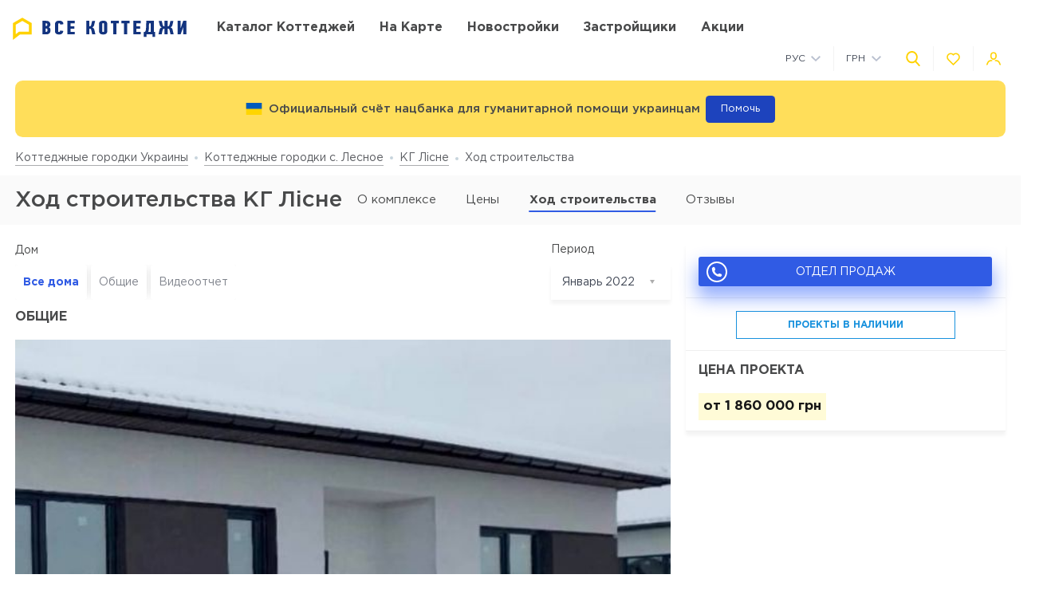

--- FILE ---
content_type: text/html; charset=UTF-8
request_url: https://vsekottedzhi.com.ua/complex/kg-lisne/construction
body_size: 20223
content:
<!DOCTYPE html>
<html lang="ru" dir="ltr">
    <!-- (c) студия Wezom | www.wezom.com.ua -->
    <head>
        
<meta charset="utf-8">
<meta http-equiv="x-ua-compatible" content="ie=edge">
<title>КГ Лісне - фотографии хода строительства</title>
    <meta name="description" lang="ru-ru"
          content="Ход строительства КГ Лісне от застройщика .">
<link href="https://api.mapbox.com/mapbox-gl-js/v1.12.0/mapbox-gl.css" rel="stylesheet" media="none" onload="if(media!=='all')media='all'"/>

    <link rel="canonical" href="https://vsekottedzhi.com.ua/complex/kg-lisne/construction"/>
<meta property="og:title" content="КГ Лісне - фотографии хода строительства">
<meta property="og:type" content="website">
<meta property="og:site_name" content="vsekottedzhi.com.ua">
<meta property="og:url"
      content="https://vsekottedzhi.com.ua/complex/kg-lisne/construction">
<meta property="og:description" content="Ход строительства КГ Лісне от застройщика .">
<meta property="og:image" content="//vsekottedzhi.com.ua/Media/assets/images/logo-ru.svg"/>
<meta property="og:img" content="//vsekottedzhi.com.ua/Media/assets/images/logo-ru.svg"/>
<link rel="image_src" href="//vsekottedzhi.com.ua/Media/assets/images/logo-ru.svg"/>
<meta name="twitter:image:src" content="//vsekottedzhi.com.ua/Media/assets/images/logo-ru.svg"/>

<link rel="alternate" hreflang="ru-UA" href="https://vsekottedzhi.com.ua/complex/kg-lisne/construction">
<link rel="alternate" hreflang="uk-UA" href="https://vsekottedzhi.com.ua/ua/complex/kg-lisne/construction">
<meta name="format-detection" content="telephone=no">
<meta name="format-detection" content="address=no">


<meta name="HandheldFriendly" content="True">
<meta name="MobileOptimized" content="320">
<meta name="apple-mobile-web-app-capable" content="yes">
<meta name="viewport" content="width=device-width, minimum-scale=1.0, maximum-scale=1.0, user-scalable=no">

<link rel="apple-touch-icon" sizes="180x180" href="/Media/assets/favicons/apple-touch-icon.png">
<link rel="icon" type="image/png" sizes="32x32" href="/Media/assets/favicons/favicon-32x32.png">
<link rel="icon" type="image/png" sizes="16x16" href="/Media/assets/favicons/favicon-16x16.png">
<link rel="manifest" href="/Media/assets/favicons/manifest.json">
<link rel="mask-icon" href="/Media/assets/favicons/safari-pinned-tab.svg" color="#ffd200">
<meta name="apple-mobile-web-app-title" content="Vse Novostroyki">
<meta name="application-name" content="Vse Novostroyki">
<meta name="msapplication-TileColor" content="#305be4">
<meta name="msapplication-TileImage" content="/Media/assets/favicons/mstile-144x144.png">
<meta name="msapplication-config" content="/Media/assets/favicons/browserconfig.xml">
<meta name="theme-color" content="#ffd200">
<script id="projectConfig">
	window.initConfig = {
		route: {
			media: '../../Media',
			ajax: {
				gmap: {
					builder: '',
					complex: '',
                    infoWindowNew: 'https://vsekottedzhi.com.ua/ajax/mapItem'
                },
				filter: {
				    main: 'https://vsekottedzhi.com.ua/ajax/getParamsFilter',
                    construction: 'https://vsekottedzhi.com.ua/ajax/getConstructionFilter'
                },
                favorites:
                {
                     default: 'https://vsekottedzhi.com.ua/ajax/favorites',
	                 projects: 'https://vsekottedzhi.com.ua/ajax/favoritesProjects'
                },
                livesearch: 'https://vsekottedzhi.com.ua/ajax/search',
                currencies: 'https://vsekottedzhi.com.ua/ajax/setCurrency'
            }
		},
		googleMapsApi: {
			key: 'AIzaSyDJjxOlcTbqjgHhtTT1Og2gUhCCqxvbLJU'
		}
	}
</script>



<style>html{-ms-text-size-adjust:100%;-webkit-text-size-adjust:100%}body{margin:0}article,aside,footer,header,nav,section{display:block}h1{font-size:2em;margin:.67em 0}figcaption,figure,main{display:block}figure{margin:1em 40px}hr{-webkit-box-sizing:content-box;box-sizing:content-box;height:0;overflow:visible}pre{font-family:monospace,monospace;font-size:1em}a{background-color:transparent;-webkit-text-decoration-skip:objects}abbr[title]{border-bottom:none;text-decoration:underline;-webkit-text-decoration:underline dotted;text-decoration:underline dotted}b,strong{font-weight:inherit;font-weight:bolder}code,kbd,samp{font-family:monospace,monospace;font-size:1em}dfn{font-style:italic}mark{background-color:#ff0;color:#000}small{font-size:80%}sub,sup{font-size:75%;line-height:0;position:relative;vertical-align:baseline}sub{bottom:-.25em}sup{top:-.5em}audio,video{display:inline-block}audio:not([controls]){display:none;height:0}img{border-style:none}svg:not(:root){overflow:hidden}button,input,optgroup,select,textarea{font-family:sans-serif;font-size:100%;line-height:1.15;margin:0}button,input{overflow:visible}button,select{text-transform:none}[type=reset],[type=submit],button,html [type=button]{-webkit-appearance:button}[type=button]::-moz-focus-inner,[type=reset]::-moz-focus-inner,[type=submit]::-moz-focus-inner,button::-moz-focus-inner{border-style:none;padding:0}[type=button]:-moz-focusring,[type=reset]:-moz-focusring,[type=submit]:-moz-focusring,button:-moz-focusring{outline:1px dotted ButtonText}fieldset{padding:.35em .75em .625em}legend{-webkit-box-sizing:border-box;box-sizing:border-box;color:inherit;display:table;max-width:100%;padding:0;white-space:normal}progress{display:inline-block;vertical-align:baseline}textarea{overflow:auto}[type=checkbox],[type=radio]{-webkit-box-sizing:border-box;box-sizing:border-box;padding:0}[type=number]::-webkit-inner-spin-button,[type=number]::-webkit-outer-spin-button{height:auto}[type=search]{-webkit-appearance:textfield;outline-offset:-2px}[type=search]::-webkit-search-cancel-button,[type=search]::-webkit-search-decoration{-webkit-appearance:none}::-webkit-file-upload-button{-webkit-appearance:button;font:inherit}details,menu{display:block}summary{display:list-item}canvas{display:inline-block}[hidden],template{display:none}html{position:relative;height:auto;min-height:100%;margin-right:0!important;font-family:Gotham Pro,-apple-system,BlinkMacSystemFont,Segoe UI,Helvetica,Arial,sans-serif;color:#80848d;line-height:1.15;font-size:12px}*,:after,:before{-webkit-box-sizing:inherit;box-sizing:inherit}body{position:relative;height:auto;min-height:100%;-webkit-box-sizing:border-box;box-sizing:border-box;min-width:320px;background-color:#fff;overflow-x:hidden;overflow-y:scroll!important;-webkit-transition:opacity .25s ease;transition:opacity .25s ease}body .overlay{content:"";position:fixed;top:0;left:0;bottom:0;z-index:1;display:block;width:100vw;background-color:transparent;-webkit-tap-highlight-color:rgba(0,0,0,0);cursor:pointer;opacity:0;visibility:hidden;-webkit-transition-property:opacity,background-color;transition-property:opacity,background-color;-webkit-transition-duration:.25s;transition-duration:.25s;-webkit-transition-timing-function:ease;transition-timing-function:ease}body.script-error{opacity:1!important}body.waiting-for-tap{cursor:pointer;-webkit-tap-highlight-color:rgba(0,0,0,0)}body.mobile-menu-is-open{overflow:hidden!important}body.mobile-menu-is-open .overlay{z-index:105;background-color:rgba(0,0,0,.6);opacity:1;visibility:visible}a{color:inherit;text-decoration:underline}b,strong{font-weight:700}pre{padding:1.2em;-moz-tab-size:4;-o-tab-size:4;tab-size:4;border-width:0;white-space:pre-wrap;word-wrap:break-word;font-family:Consolas,Liberation Mono,Menlo,Courier,monospace}img{max-width:100%;height:auto}small{display:inline-block;vertical-align:text-bottom}a svg,button svg{pointer-events:none}audio[controls]{display:block;width:100%}iframe,video{max-width:100%}.hr,hr{display:block;width:100%;margin:1.375rem 0;border-width:0;border-top:1px solid #fafafa;opacity:1}button,input,select,textarea{background-color:#fff;border-radius:0;font-family:Gotham Pro,-apple-system,BlinkMacSystemFont,Segoe UI,Helvetica,Arial,sans-serif;-webkit-appearance:none;-moz-appearance:none;appearance:none}[type=reset],[type=submit],button,html [type=button]{-webkit-appearance:none}.is-disabled,[disabled]{opacity:.5;pointer-events:none;-webkit-transition:opacity .2s ease;transition:opacity .2s ease}.content{-webkit-box-flex:1;-ms-flex-positive:1;flex-grow:1;-ms-flex-negative:0;flex-shrink:0;background-color:#fff}::-moz-selection{background-color:#ffd200;color:#fff;text-shadow:none}::selection{background-color:#ffd200;color:#fff;text-shadow:none}.no-mobiledevice ::-webkit-scrollbar{width:6px;height:6px}.no-mobiledevice ::-webkit-scrollbar-track{border-radius:10px;background:rgba(0,0,0,.1)}.no-mobiledevice ::-webkit-scrollbar-thumb{width:6px;border-radius:10px;background:rgba(0,0,0,.4);cursor:pointer;-webkit-transition:background .25s ease;transition:background .25s ease}.no-mobiledevice ::-webkit-scrollbar-thumb:hover{background:rgba(0,0,0,.6)}.no-mobiledevice ::-webkit-scrollbar-thumb:active{background:rgba(0,0,0,.8)}.lozad{opacity:0;-webkit-transition:opacity .25s ease;transition:opacity .25s ease}.lozad.lozad--is-ready,.lozad.section--with-bgi-and-overlay{opacity:1}::-webkit-scrollbar{width:6px}._vertical-centering:before{content:"";display:inline-block;vertical-align:middle;width:0;height:100%;overflow:hidden}._visuallyhidden{position:absolute!important;clip:rect(1px 1px 1px 1px);clip:rect(1px,1px,1px,1px);height:1px!important;width:1px!important;margin:-1px;padding:0!important;border:none!important;overflow:hidden}._odd-nth-child-bg:nth-child(odd){background-color:#fafafa}._gradient-truncate{position:relative}._gradient-truncate:after{content:"\00a0";position:absolute;bottom:0;right:0;z-index:1;display:block;width:50%;max-width:200px;background-image:-webkit-gradient(linear,left top,right top,from(hsla(0,0%,100%,.0001)),color-stop(75%,#fff));background-image:linear-gradient(90deg,hsla(0,0%,100%,.0001),#fff 75%);font-size:inherit;font-weight:inherit;line-height:inherit;text-align:right}._text-truncate{overflow:hidden;text-overflow:ellipsis}._nowrap,._text-truncate{white-space:nowrap}._highlight{position:relative;-webkit-transition:color .25s ease,background-color .25s ease;transition:color .25s ease,background-color .25s ease}._highlight:after,._highlight:before{content:"";position:absolute;left:0;z-index:1;display:block;width:100%;height:2px;background-color:#e4bc00}._highlight:before{top:100%;-webkit-transition:top .25s ease;transition:top .25s ease}._highlight:after{bottom:-2px}._highlight:hover:before{top:-2px}._ovh{overflow:hidden}@media only screen and (min-width:481px){html{font-size:13px}}@media only screen and (min-width:768px){html{font-size:14px}}@media only screen and (min-width:1025px){html{font-size:15px}}@media only screen and (min-width:1281px){html{font-size:16px}}@media only screen and (max-width:1024px){::-webkit-scrollbar{-webkit-appearance:none}::-webkit-scrollbar:horizontal{height:3px}::-webkit-scrollbar-thumb{background-color:#80868e;border-radius:10px}::-webkit-scrollbar-track{border-radius:10px;background-color:#fff}}</style>
<link rel="preload" href="/Media/fonts/fonts.css" as="style" onload="this.onload=null;this.rel='stylesheet'">

<script>!function(a,b){"function"==typeof define&&define.amd?define([],function(){return a.svg4everybody=b()}):"object"==typeof exports?module.exports=b():a.svg4everybody=b()}(this,function(){function a(a,b){if(b){var c=document.createDocumentFragment(),d=!a.getAttribute("viewBox")&&b.getAttribute("viewBox");d&&a.setAttribute("viewBox",d);for(var e=b.cloneNode(!0);e.childNodes.length;)c.appendChild(e.firstChild);a.appendChild(c)}}function b(b){b.onreadystatechange=function(){if(4===b.readyState){var c=b._cachedDocument;c||(c=b._cachedDocument=document.implementation.createHTMLDocument(""),c.body.innerHTML=b.responseText,b._cachedTarget={}),b._embeds.splice(0).map(function(d){var e=b._cachedTarget[d.id];e||(e=b._cachedTarget[d.id]=c.getElementById(d.id)),a(d.svg,e)})}},b.onreadystatechange()}function c(c){function d(){for(var c=0;c<l.length;){var g=l[c],h=g.parentNode;if(h&&/svg/i.test(h.nodeName)){var i=g.getAttribute("xlink:href");if(e&&(!f.validate||f.validate(i,h,g))){h.removeChild(g);var m=i.split("#"),n=m.shift(),o=m.join("#");if(n.length){var p=j[n];p||(p=j[n]=new XMLHttpRequest,p.open("GET",n),p.send(),p._embeds=[]),p._embeds.push({svg:h,id:o}),b(p)}else a(h,document.getElementById(o))}}else++c}k(d,67)}var e,f=Object(c),g=/\bTrident\/[567]\b|\bMSIE (?:9|10)\.0\b/,h=/\bAppleWebKit\/(\d+)\b/,i=/\bEdge\/12\.(\d+)\b/;e="polyfill"in f?f.polyfill:g.test(navigator.userAgent)||(navigator.userAgent.match(i)||[])[1]<10547||(navigator.userAgent.match(h)||[])[1]<537;var j={},k=window.requestAnimationFrame||setTimeout,l=document.getElementsByTagName("use");e&&d()}return c});
	;(function(){document.addEventListener("DOMContentLoaded",function(){svg4everybody()})})();</script>
<script>"use strict";!function(o){o.localStorageSupport=function(t){try{return o.localStorage.setItem(t,t),o.localStorage.removeItem(t),!0}catch(t){return!1}}("test-key"),o.localStorageWrite=function(t,e){try{o.localStorage.setItem(t,e)}catch(t){console.warn("localStorageWrite"),console.warn(t)}}}(window);</script>
                    <meta name="google-site-verification" content="dhiCZF7MZCpqS0DdbG633V9NH-pKZt984Xtv5zifBO4" />                    <!-- Global site tag (gtag.js) - Google Analytics -->
<script async src="https://www.googletagmanager.com/gtag/js?id=UA-61996444-3"></script>
<script>
  window.dataLayer = window.dataLayer || [];
  function gtag(){dataLayer.push(arguments);}
  gtag('js', new Date());

  gtag('config', 'UA-61996444-3');
</script>
                    <meta name="google-site-verification" content="8in6b3o-Mv4saW0XhWNIoCkqkQnfHr21rSmID7EDZYw" />                    <!-- Facebook Pixel Code -->
<script>
!function(f,b,e,v,n,t,s)
{if(f.fbq)return;n=f.fbq=function(){n.callMethod?
n.callMethod.apply(n,arguments):n.queue.push(arguments)};
if(!f._fbq)f._fbq=n;n.push=n;n.loaded=!0;n.version='2.0';
n.queue=[];t=b.createElement(e);t.async=!0;
t.src=v;s=b.getElementsByTagName(e)[0];
s.parentNode.insertBefore(t,s)}(window, document,'script',
'https://connect.facebook.net/en_US/fbevents.js');
fbq('init', '658098078389373');
fbq('track', 'PageView');
</script>
<noscript><img height="1" width="1" style="display:none"
src="https://www.facebook.com/tr?id=658098078389373&ev=PageView&noscript=1"
/></noscript>
<!-- End Facebook Pixel Code -->                <style></style>
    </head>
    <body class="is-loading view-text">
                <div class="wrapper">
            <div class="header">
    <div class="header__top">
        <div class="container">
            <div class="grid grid--hspaces-def _items-center">
                <div class="gcell gcell--auto _def-hide">
                    <button class="button button--air button--tdn header__control-button js-init" type='button' data-toggle='{"context":"html","map":{".mobile-menu":"is-open","body":"mobile-menu-is-open"},"stops":[".mobile-menu"],"closing":[".overlay"]}'>
                        <span class="button__content">
                            <i class="svgi svgi--burger button__svgi button__svgi--left">
                                <svg viewBox="0 0 21 18" width="21" height="18">
                                    <use xlink:href="/Media/assets/images/sprites/icons.svg?v=1650612623#burger"></use>
                                </svg>
                            </i>
                            <span class="button__text">Меню</span>
                        </span>
                    </button>
                </div>
                <div class="gcell gcell--auto _def-hide">
                    <a href="https://vsekottedzhi.com.ua" class="logo logo--mobile" title="На главную">
                                                    <img class="logo__img" src="/Media/assets/images/logo-ru.svg" alt="Все КГ" />
                                            </a>
                </div>
                <div class="gcell gcell--auto _def-show">
                    <a href="https://vsekottedzhi.com.ua" class="logo header__logo" title="На главную">
                                                    <img class="logo__img" src="/Media/assets/images/logo-ru.svg" alt="Все КГ" />
                                            </a>
                </div>
                <div class="gcell gcell--auto _def-show _def-flex-grow _lg-flex-nogrow _pl-xl">
                    <nav class="navbar ">
                        <ul class="navbar__list">
                            <li class="navbar__item ">
                                <a class="navbar__link" href="https://vsekottedzhi.com.ua/catalog/kievskaja-oblast">
                                    <span>Каталог коттеджей</span>
                                </a>
                            </li>
                            <li class="navbar__item ">
                                <a class="navbar__link" href="https://vsekottedzhi.com.ua/map/kievskaja-oblast">
                                    <span>На карте</span>
                                </a>
                            </li>
                                                            <li class="navbar__item">
                                    <a class="navbar__link" target="_blank" href="https://vn.com.ua">
                                        <span>Новостройки</span>
                                    </a>
                                </li>
                                                                                        <li class="navbar__item ">
                                    <a class="navbar__link" href="https://vsekottedzhi.com.ua/developers">
                                        <span>Застройщики</span>
                                    </a>
                                </li>
                                                            <li class="navbar__item ">
                                    <a class="navbar__link" href="https://vsekottedzhi.com.ua/offers">
                                        <span>Акции</span>
                                    </a>
                                </li>
                                                    </ul>
                    </nav>
                </div>
                <div class="gcell gcell--auto _ml-auto">
                    <div class="header__controls-group">
                        <div class="grid grid--hspaces-md grid--items-center">
                        <div class="gcell _def-show _ml-auto">
                            <div class="nice-group nice-group--sm">
                                <div class="nice-group__item">
                                    <div class="dropdown dropdown--langs ">
                                        <div class="dropdown__heading">
                                            <div class="dropdown__title">Рус</div>
                                            <div class="dropdown__icon">
                                                <i class="svgi svgi--chevron-down ">
                                                    <svg viewBox="0 0 12.44 7.438" width="12.44" height="7.438">
                                                        <use xlink:href="/Media/assets/images/sprites/icons.svg?v=1650612623#chevron-down"></use>
                                                    </svg>
                                                </i>
                                            </div>
                                        </div>
                                        <div class="dropdown__body">
                                            <ul class="dropdown__list">
                                                                                                    <li class="dropdown__item">
                                                        <a href="https://vsekottedzhi.com.ua/ua/complex/kg-lisne/construction" class="dropdown__link">
                                                            <span>Укр</span>
                                                        </a>
                                                    </li>
                                                                                            </ul>
                                        </div>
                                    </div>
                                </div>
                                <div class="nice-group__item">
                                    <div class="dropdown dropdown--currencies js-init" data-currency-setter>
                                        <div class="dropdown__heading">
                                            <div class="dropdown__title">ГРН</div>
                                            <div class="dropdown__icon">
                                                <i class="svgi svgi--chevron-down ">
                                                    <svg viewBox="0 0 12.44 7.438" width="12.44" height="7.438">
                                                        <use xlink:href="/Media/assets/images/sprites/icons.svg?v=1650612623#chevron-down"></use>
                                                    </svg>
                                                </i>
                                            </div>
                                        </div>
                                        <div class="dropdown__body">
                                            <ul class="dropdown__list">
                                                                                                                                                                                                                                                                <li class="dropdown__item" data-currency="usd">
                                                            <span class="dropdown__link">
                                                                <span>USD</span>
                                                            </span>
                                                        </li>
                                                                                                                                                </ul>
                                        </div>
                                    </div>
                                </div>
                            </div>
                        </div>
                        <div class="gcell">
                            <div class="nice-group nice-group--def">
                                <div class="nice-group__item">
                                    <button class="button button--air button--tdn header__control-button js-init" type='button' data-toggle='{"context":".wrapper","map":{".header":"site-search-is-open","body":"_ovh"},"stops":[".header__site-search"],"closing":[".site-search__button-close"],"focusTarget":"#query"}'>
                                        <span class="button__content">
                                            <i class="svgi svgi--search-thick button__svgi">
                                                <svg viewBox="0 0 56.966 56.966" width="56.966" height="56.966">
                                                    <use xlink:href="/Media/assets/images/sprites/icons.svg?v=1650612623#search-thick"></use>
                                                </svg>
                                            </i>
                                        </span>
                                    </button>
                                </div>
                                <div class="nice-group__item">
                                    <div class="" data-favorites-tooltip>
                                        <a class="button button--air button--tdn button--favorites header__control-button "
                                           href='https://vsekottedzhi.com.ua/favorites'
                                           data-favorites-count='0'
                                        >
                                            <span class="button__content">
                                                <i class="svgi svgi--heart button__svgi">
                                                    <svg viewBox="0 0 24 24" width="24" height="24">
                                                        <use xlink:href="/Media/assets/images/sprites/icons.svg?v=1650612623#heart"></use>
                                                    </svg>
                                                </i>
                                            </span>
                                        </a>
                                        <div class="tooltip tooltip--bottom tooltip--auto tooltip--white _ms-show">
                                            <span class="tooltip__text">
                                                <span class="_nowrap">
                                                    <strong>В избранном:</strong>
                                                    <span data-tooltip-text>0&nbsp;комплексов</span>
                                                </span>
                                            </span>
                                        </div>
                                    </div>
                                </div>
                                <div class="nice-group__item">
                                                                            <button class="button button--air button--tdn header__control-button js-mfp-ajax" type='button' data-mfp-src='https://vsekottedzhi.com.ua/popup/get' data-param='{"name":"Auth"}' onclick="gtag('event', 'Клик Личный кабинет', {'event_category': 'personal', 'event_action': 'click_personal'});">
                                            <span class="button__content">
                                                <i class="svgi svgi--user button__svgi">
                                                    <svg viewBox="0 0 22.75 20.031" width="22.75" height="20.031">
                                                        <use xlink:href="/Media/assets/images/sprites/icons.svg?v=1650612623#user"></use>
                                                    </svg>
                                                </i>
                                            </span>
                                        </button>
                                                                    </div>
                            </div>
                        </div>
                    </div>
                    </div>
                </div>
            </div>
        </div>
    </div>
    <div class="header__bottom">
        <div class="container">
            <div class="grid grid--lg-hspaces-def grid--items-center">
                <div class="gcell gcell--12">
                    <div class="header__search-wrapper">
                        <div class="site-search site-search--def header__site-search js-init" data-live-search="site-search" data-zero-results='Нет результатов поиска'>
                        <div class="site-search__heading">
                            <div class="site-search__form">
                                <form action="https://vsekottedzhi.com.ua/search" method="GET" data-live-search="form">
                                    <div class="site-search__control">
                                        <div class="site-search__button-icon">
                                            <button class="button button--icon-only site-search__button-close" type='reset' data-live-search='close'>
                                                <span class="button__content">
                                                    <i class="svgi svgi--close button__svgi button__svgi--left">
                                                        <svg viewBox="0 0 13.438 13.438" width="13.438" height="13.438">
                                                            <use xlink:href="/Media/assets/images/sprites/icons.svg?v=1650612623#close"></use>
                                                        </svg>
                                                    </i>
                                                </span>
                                            </button>
                                        </div>
                                        <div class="site-search__input" data-short-query="Введите минимум 3 символа">
                                            <input value="" data-name="search" type="text" name="query" id="query" placeholder="Название КГ, адрес или компания" data-live-search="input">
                                        </div>
                                        <div class="site-search__button-text">
                                            <button class="button button--brand site-search__button-submit" type='submit'>
                                                <span class="button__content">
                                                    <span class="button__text">Найти</span>
                                                </span>
                                            </button>
                                        </div>
                                        <div class="site-search__button-icon">
                                            <button class="button button--icon-only site-search__button-search" type='submit'>
                                                <span class="button__content">
                                                    <i class="svgi svgi--search-thick button__svgi button__svgi--left">
                                                        <svg viewBox="0 0 56.966 56.966" width="56.966" height="56.966">
                                                            <use xlink:href="/Media/assets/images/sprites/icons.svg?v=1650612623#search-thick"></use>
                                                        </svg>
                                                    </i>
                                                </span>
                                            </button>
                                        </div>
                                    </div>
                                </form>
                            </div>
                        </div>
                        <div class="site-search__body">
                            <div class="site-search__suggestion" data-scroller data-live-search="suggestion">
                                <div class="site-search__os-fix-wrapper" data-live-search="suggestion-content">
                                    <div class="site-search__suggestion-section" data-live-search="suggestion-section">
                                        <div class="site-search__suggestion-title" style="display: none;">__ss-title__</div>
                                        <ul class="site-search__suggestion-list">__ss-list__</ul>
                                    </div>
                                </div>
                            </div>
                            <div class="site-search__all-results site-search__all-results--city _hide" data-live-search="city">
                                <i class="svgi svgi--building">
                                    <svg viewBox="0 0 18 18" width="18" height="18"><use xmlns:xlink="http://www.w3.org/1999/xlink" xlink:href="/Media/assets/images/sprites/icons.svg#map-marker"></use></svg>
                                </i>
                                <a class="site-search__all-results-link" data-live-search="city-link"></a>
                            </div>
                            <div class="site-search__all-results _hide" data-live-search="all-results">
                                <a class="site-search__all-results-link" data-live-search="all-results-link">Все результаты поиска</a>
                            </div>
                        </div>
                    </div>
                    </div>
                </div>
            </div>
        </div>
    </div>
</div>
<div class="container">
    <div class="banner banner--color-yellow banner--header js-init" data-close>
        <div class="banner__content">
            <div class="banner__content-icon">
                <i class="svgi button__svgi">
                    <svg xmlns="http://www.w3.org/2000/svg" id="flag-icon-css-ua" viewBox="0 0 640 480">
                        <g fill-rule="evenodd" stroke-width="1pt">
                        <path fill="#ffd500" d="M0 0h640v480H0z"/>
                        <path fill="#005bbb" d="M0 0h640v240H0z"/>
                        </g>
                    </svg>
                </i>
                <div class="banner__text banner__text--dark">Официальный счёт нацбанка для гуманитарной помощи украинцам</div>
            </div>
            <a href="https://bank.gov.ua/ua/news/all/natsionalniy-bank-vidkriv-rahunok-dlya-gumanitarnoyi-dopomogi-ukrayintsyam-postrajdalim-vid-rosiyskoyi-agresiyi" target="blank" class="banner__button banner__button--help">Помочь</a>                            
        </div>
    </div>
</div>
            <div class="content">
                <div class="breadcrumbs" id="go_to_home_page"><div class="container"><nav class="breadcrumbs__list" xmlns:v="https://rdf.data-vocabulary.org/#"><span class="breadcrumbs__item" typeof="v:Breadcrumb"><a class="breadcrumbs__link" rel="v:url" property="v:title" href="https://vsekottedzhi.com.ua">Коттеджные городки Украины</a></span><span class="breadcrumbs__item" typeof="v:Breadcrumb"><a class="breadcrumbs__link" rel="v:url" property="v:title" href="https://vsekottedzhi.com.ua/catalog/kievskaja-oblast/slesnoe">Коттеджные городки с. Лесное</a></span><span class="breadcrumbs__item" typeof="v:Breadcrumb"><a class="breadcrumbs__link" rel="v:url" property="v:title" href="https://vsekottedzhi.com.ua/complex/kg-lisne">КГ Лісне</a></span><span class="breadcrumbs__item">Ход строительства</span></nav></div></div>                <div class="container">
                    

                </div>
                <div class="control-panel js-init" data-control-panel-trigger>
                    <div class="control-panel__heading">
                        <div class="container">
                            <div class="_flex _flex-wrap _justify-start _items-center">
                                                                    <div class="gcell gcell--auto _flex _justify-between">
                                        <h1 class="control-panel__title _mr-def">Ход строительства КГ Лісне                                                                                    </h1>
                                    </div>
                                                                                                    <div class="control-panel__list-wrapper">
    <div class="control-panel__list js-init" data-scroll-to-element>
                <div class="control-panel__item ">
                            <a href="https://vsekottedzhi.com.ua/complex/kg-lisne" class="control-panel__link">
                    <span>
                        О комплексе                    </span>
                </a>
                    </div>

        
                    <div class="control-panel__item">
                <a href="#ceny" class="control-panel__link" data-scroll-to="#ceny">
                    <span>Цены</span>
                </a>
            </div>
                                    <div class="control-panel__item is-current">
                                    <span class="control-panel__link">
                        <span>Ход строительства</span>
                    </span>
                            </div>
                <div class="control-panel__item">
            <a href="https://vsekottedzhi.com.ua/complex/kg-lisne#comment-section" class="control-panel__link _def-show" data-scroll-to="#comment-section">
                <span>Отзывы</span>
                            </a>
            <a href="https://vsekottedzhi.com.ua/complex/kg-lisne#comment-section-mobile" class="control-panel__link _def-hide" data-scroll-to="#comment-section-mobile">
                <span>Отзывы</span>
                            </a>
        </div>
    </div>
</div>
                                                            </div>
                        </div>
                    </div>
                </div>
                

<div class="control-panel control-panel--sticky" data-control-panel>
    <div class="control-panel__heading">
        <div class="container">
            <div class="grid _items-center">
                <div class="gcell gcell--12 gcell--def-9">
                    <div class="_flex _flex-wrap _justify-start _items-center">
                        <div class="gcell gcell--auto _flex _justify-between _def-show">
                            <h1 class="control-panel__title _mr-def">Ход строительства КГ Лісне</h1>
                        </div>
                        <div class="control-panel__list-wrapper">
    <div class="control-panel__list js-init" data-scroll-to-element>
                <div class="control-panel__item ">
                            <a href="https://vsekottedzhi.com.ua/complex/kg-lisne" class="control-panel__link">
                    <span>
                        О комплексе                    </span>
                </a>
                    </div>

        
                    <div class="control-panel__item">
                <a href="#ceny" class="control-panel__link" data-scroll-to="#ceny">
                    <span>Цены</span>
                </a>
            </div>
                                    <div class="control-panel__item is-current">
                                    <span class="control-panel__link">
                        <span>Ход строительства</span>
                    </span>
                            </div>
                <div class="control-panel__item">
            <a href="https://vsekottedzhi.com.ua/complex/kg-lisne#comment-section" class="control-panel__link _def-show" data-scroll-to="#comment-section">
                <span>Отзывы</span>
                            </a>
            <a href="https://vsekottedzhi.com.ua/complex/kg-lisne#comment-section-mobile" class="control-panel__link _def-hide" data-scroll-to="#comment-section-mobile">
                <span>Отзывы</span>
                            </a>
        </div>
    </div>
</div>
                    </div>
                </div>
                                    <div class="gcell gcell--3 _def-show">
                        
<button data-open-popup title="Заказать бесплатный звонок"
        class="button button--accent button--accent-no-shadow contact-me__button _flex _items-center _justify-center js-mfp-ajax"
        data-mfp-src='https://vsekottedzhi.com.ua/popup/get'
        data-param='{"name":"CallbackOrder","params":{"module":"complex","alias":"kg-lisne","place":"call_me","image":"b376626c8d94d4535d6f6ee775206092.jpg","complex_name":"\u041a\u0413 \u041b\u0456\u0441\u043d\u0435","creativeCenter":null,"type":"callback"}}'
        data-mfp="ajax" onclick="gtag('event', 'Кнопка Свяжитесь со мной', {'event_category': 'callback_button', 'event_action': 'callback_button'});">
                <span class="contact-me__icon-container">
                    <span class="contact-me__button-icon">
                        <svg viewBox="0 0 20 20" width="22" height="22">
                            <use xlink:href="/Media/assets/images/sprites/icons.svg?v=1650612623#icon-phone"></use>
                        </svg>
                    </span>
                </span>
    <span>отдел продаж </span>
</button>
                    </div>
                            </div>
        </div>
    </div>
</div>

<div class="building-view building-view--progress">
    <div class="container">
        <div class="grid grid--spaces-xl grid--md-spaces-def">
            <div class="gcell gcell--12 gcell--def-8 gcell--lg-9">
                <div class="control-panel">
                    <div class="">
                        <div class="filter filter--layout js-init _pt-none" data-filter="construction">
                            <form action="https://vsekottedzhi.com.ua/ajax/getConstructionFilter" method="post" autocomplete="off" id="constructionFilter">
                                <div class="grid grid--spaces-lg _items-center">
                                                                          <div class="gcell gcell--auto _mr-auto">
                                        <div class="filter__block" data-name-filter="home">
                                            <div class="filter__block-desc">Дом</div>
                                            <div class="grid grid--hspaces-def _items-center _flex-nowrap">
                                                <div class="gcell gcell--12">
                                                    <div class="building-view__tabs-button-wrapper _flex _items-center">
                                                                                                                <label class="building-view__tabs-button button is-active">
                                                            <input value="all_home" checked data-layout-filter-control="home" type="radio" class="_hide control__field" data-type="checker" name="home" id="home_all">
                                                            <span class="control__text">Все дома</span>
                                                        </label>
                                                        
                                                                                                                    <label class="building-view__tabs-button button ">
                                                                <input value="Общие" data-layout-filter-control="home" type="radio" class="_hide control__field"  data-type="checker" name="home" id="Общие">
                                                                <span class="control__text">Общие</span>
                                                            </label>
                                                                                                                    <label class="building-view__tabs-button button ">
                                                                <input value="Видеоотчет" data-layout-filter-control="home" type="radio" class="_hide control__field"  data-type="checker" name="home" id="Видеоотчет">
                                                                <span class="control__text">Видеоотчет</span>
                                                            </label>
                                                                                                            </div>
                                                </div>
                                            </div>
                                        </div>
                                    </div>
                                                                        <div class="gcell gcell--auto _flex-noshrink">
                                        <div class="filter__block-desc">Период</div>
                                        <div class="form__group"
                                             data-name-filter='month'>
                                            <div class="control control--inline control--select-box">
                                                <div class="select-box select-box--single js-init"
                                                     data-toggle='selectBox'
                                                     data-select-box='single'
                                                     id="select_date">
                                                    <div class="select-box__heading" data-select-box-heading>
                                                        <div class="select-box__checked" data-select-box-checked></div>
                                                    </div>
                                                    <div class="select-box__content"  data-select-box-content>
                                                        <div class="select-box__list">
                                                                                                                                                                                                <div class="select-box__item">
                                                                        <label class="control control--radio ">
                                                                            <input class="control__field" value="01-2022"
                                                                                 checked                                                                                    type="radio" data-type="checker" data-layout-filter-control="date"
                                                                                   data-name="date" name="build-progress-sort-month" id="build-progress-sort-month-0">
                                                                            <i class="control__icon"></i>
                                                                            <span class="control__text">Январь 2022</span>
                                                                        </label>
                                                                    </div>
                                                                                                                                                                                                                                                                <div class="select-box__item">
                                                                        <label class="control control--radio ">
                                                                            <input class="control__field" value="11-2021"
                                                                                                                                                                   type="radio" data-type="checker" data-layout-filter-control="date"
                                                                                   data-name="date" name="build-progress-sort-month" id="build-progress-sort-month-0">
                                                                            <i class="control__icon"></i>
                                                                            <span class="control__text">Ноябрь 2021</span>
                                                                        </label>
                                                                    </div>
                                                                                                                                    <div class="select-box__item">
                                                                        <label class="control control--radio ">
                                                                            <input class="control__field" value="10-2021"
                                                                                                                                                                   type="radio" data-type="checker" data-layout-filter-control="date"
                                                                                   data-name="date" name="build-progress-sort-month" id="build-progress-sort-month-0">
                                                                            <i class="control__icon"></i>
                                                                            <span class="control__text">Октябрь 2021</span>
                                                                        </label>
                                                                    </div>
                                                                                                                                    <div class="select-box__item">
                                                                        <label class="control control--radio ">
                                                                            <input class="control__field" value="09-2021"
                                                                                                                                                                   type="radio" data-type="checker" data-layout-filter-control="date"
                                                                                   data-name="date" name="build-progress-sort-month" id="build-progress-sort-month-0">
                                                                            <i class="control__icon"></i>
                                                                            <span class="control__text">Сентябрь 2021</span>
                                                                        </label>
                                                                    </div>
                                                                                                                                    <div class="select-box__item">
                                                                        <label class="control control--radio ">
                                                                            <input class="control__field" value="07-2021"
                                                                                                                                                                   type="radio" data-type="checker" data-layout-filter-control="date"
                                                                                   data-name="date" name="build-progress-sort-month" id="build-progress-sort-month-0">
                                                                            <i class="control__icon"></i>
                                                                            <span class="control__text">Июль 2021</span>
                                                                        </label>
                                                                    </div>
                                                                                                                                    <div class="select-box__item">
                                                                        <label class="control control--radio ">
                                                                            <input class="control__field" value="05-2021"
                                                                                                                                                                   type="radio" data-type="checker" data-layout-filter-control="date"
                                                                                   data-name="date" name="build-progress-sort-month" id="build-progress-sort-month-0">
                                                                            <i class="control__icon"></i>
                                                                            <span class="control__text">Май 2021</span>
                                                                        </label>
                                                                    </div>
                                                                                                                                    <div class="select-box__item">
                                                                        <label class="control control--radio ">
                                                                            <input class="control__field" value="04-2021"
                                                                                                                                                                   type="radio" data-type="checker" data-layout-filter-control="date"
                                                                                   data-name="date" name="build-progress-sort-month" id="build-progress-sort-month-0">
                                                                            <i class="control__icon"></i>
                                                                            <span class="control__text">Апрель 2021</span>
                                                                        </label>
                                                                    </div>
                                                                                                                                                                                                                                                                <div class="select-box__item">
                                                                        <label class="control control--radio ">
                                                                            <input class="control__field" value="12-2020"
                                                                                                                                                                   type="radio" data-type="checker" data-layout-filter-control="date"
                                                                                   data-name="date" name="build-progress-sort-month" id="build-progress-sort-month-0">
                                                                            <i class="control__icon"></i>
                                                                            <span class="control__text">Декабрь 2020</span>
                                                                        </label>
                                                                    </div>
                                                                                                                                    <div class="select-box__item">
                                                                        <label class="control control--radio ">
                                                                            <input class="control__field" value="10-2020"
                                                                                                                                                                   type="radio" data-type="checker" data-layout-filter-control="date"
                                                                                   data-name="date" name="build-progress-sort-month" id="build-progress-sort-month-0">
                                                                            <i class="control__icon"></i>
                                                                            <span class="control__text">Октябрь 2020</span>
                                                                        </label>
                                                                    </div>
                                                                                                                                                                                    </div>
                                                    </div>
                                                </div>
                                            </div>
                                        </div>
                                    </div>
                                    <div hidden>
                                        <div class="filter__block _flex _flex-column _justify-between" data-name-filter="id">
                                            <input type="hidden" name="id" data-layout-filter-control="id" value="1223">
                                        </div>
                                        <div class="filter__block _flex _flex-column _justify-between" data-name-filter="alias">
                                            <input type="hidden" name="alias" data-layout-filter-control="alias" value="kg-lisne">
                                        </div>
                                    </div>
                                </div>
                            </form>
                        </div>
                    </div>
                </div>
                <div id="filter-content">
                    <div class="_ms-show">
                                                    <div class="building-view__section js-mfp-gallery">
                                <div class="building-view__heading">
                                    <div class="building-view__title">Общие</div>
                                </div>
                                <div class="building-view__content">
                                    <div class="grid grid--spaces-def">
                                        <div class="gcell gcell--12">
    <a class="gallery-image" href="/Media/images/complexStage/medium/bc39dd9c453ffe814014319663da36cf.jpg "
        data-mfp-src="/Media/images/complexStage/medium/bc39dd9c453ffe814014319663da36cf.jpg">
        <img class="__visuallyhidden lozad" data-lozad="/Media/images/complexStage/medium/bc39dd9c453ffe814014319663da36cf.jpg"
             src="/Media/images/complexStage/medium/bc39dd9c453ffe814014319663da36cf.jpg" alt="">
    </a>
</div>
                                    </div>
                                    <div class="building-view__desc">
                                                                            </div>
                                </div>
                            </div>
                                            </div>

                    
<div class="_ms-hide">
            <div class="building-view__section">
            <div class="building-view__heading">
                <div class="building-view__title"><h2>Общие</h2></div>
            </div>
            <div class="building-view__content">
                                    <div class="slider slider--progress js-init" data-slider='building_view_mobile_gallery'>
                        <div class="slider__stage" data-slider="stage">
                                                            <div class="slider__item" data-slide-count="0">
                                    <a class="js-mfp-inline" data-mfp-src='#progressSlider'>
                                        <img class="__visuallyhidden lozad"
                                             data-lozad="/Media/images/complexStage/medium/bc39dd9c453ffe814014319663da36cf.jpg"
                                             src="/Media/images/complexStage/medium/bc39dd9c453ffe814014319663da36cf.jpg" alt="">
                                    </a>
                                </div>
                                                    </div>
                        <div class="slider__arrows" data-slider="arrows"></div>
                    </div>
                
                <div class="building-view__desc">
                                    </div>
            </div>
        </div>
        <div class="_hide">
        <div id="progressSlider" class="popup popup--slider _mlr-auto">
            <div class="popup-slider js-init" data-popup-slider data-slider='gallery'>
                <div class="popup-slider__stage" data-slider="stage">
                                                                        <div class="popup-slider__item">
                                <img class="lozad"
                                     data-lozad="/Media/images/complexStage/medium/bc39dd9c453ffe814014319663da36cf.jpg"
                                     src="/Media/images/complexStage/medium/bc39dd9c453ffe814014319663da36cf.jpg" alt="">
                                <div class="popup-slider__counter">
                                    <span data-current></span>/<span data-total></span>
                                </div>
                            </div>
                                                            </div>
                <div class="slider__arrows _def-show" data-slider="arrows"></div>
            </div>
        </div>
    </div>
</div>

                    <div class="grid grid--spaces-def _justify-between">
                                                    <div class="gcell">
                                <label class="button button--rounded button--huge button--with-subtext">
                                    <i class="svgi svgi--chevron-left " >
                                        <svg viewBox="0 0 12 20" width="13" height="30"><use xlink:href="/Media/assets/images/sprites/icons.svg?v=1650612623#chevron-left"></use></svg>
                                    </i>
                                    <span class="button__wrapper _text-left _pl-md">
                            <span class="button__text">
                                Ноябрь                            </span>
                               <span class="button__subtext">
                               2021                            </span>
                               <input class="_hide" hidden data-progress-button form="constructionFilter" value="11-2021"
                                      type="radio" data-type="checker" data-layout-filter-control="date"
                                      data-name="date" name="build-progress-sort-month" id="build-progress-sort-month-0">
                           </span>
                                </label>
                            </div>
                                            </div>
                </div>
                                    <div class="building-view__form form _mt-mg" data-form-container>
                        <div class="building-view__form-title">
                            Не нашли какую-то информацию?                        </div>
                        <div class="building-view__form-response" data-append-response-target></div>
                        <div class="_mt-xl">
                            <form class="js-form" action="https://vsekottedzhi.com.ua/form/callback" data-ajax="https://vsekottedzhi.com.ua/form/callback" method="POST" data-append-response="true" novalidate="novalidate">
                                <div class="grid grid--1 grid--md-3 grid--md-spaces-xl grid--spaces-mg _items-center">
                                    <div class="gcell">
                                        <div class="form__group">
                                            <div class="control control--input control--required">
                                                <input data-name="name" class="control__field" type="text" name="name" id="name" data-rule-word="true" placeholder="Ваше имя" required="" data-rule-minlength="2">
                                            </div>
                                        </div>
                                    </div>
                                    <div class="gcell">
                                        <div class="form__group">
                                            <div class="control control--input control--required">
                                                <input data-name="phone" class="control__field" type="tel" name="phone" id="phone" data-rule-phoneua="true" placeholder="Контактный номер телефона" data-phonemask="+38(099) 99-99-999" required="" data-rule-minlength="2">
                                            </div>
                                        </div>
                                    </div>
                                    <input data-name="place"  name="place"  hidden value="progress">
                                    <input data-name="url"    name="url"    hidden value="https://vsekottedzhi.com.ua/complex/kg-lisne/construction">
                                    <input data-name="alias"  name="alias"  hidden value="kg-lisne">
                                    <input data-name="module"  name="module"  hidden value="complex">
                                    <input type="hidden" data-name="token" value="YWQ1NTVhOGY1OTBiZDEyZmRlMzhiNjJmMjFmMjRjYTA1YTExMGUxZjU4OGJjYzI2YTkzMDYxZDFjMDc1ODYyOA=="/>                                    <div class="gcell _flex _flex-column _items-stretch">
                                        <button class="button button--yellow-rounded button--yellow" type="submit">Отправить</button>
                                    </div>
                                </div>
                            </form>
                        </div>
                    </div>
                            </div>
                <script>
        window.popUp = JSON.parse('{"pop_up":{"id":"1","name":"CallbackOrder"},"showPopUp":false,"time":"20"}');
    </script>
<div class="gcell gcell--12 gcell--def-4 gcell--lg-3 _flex-noshrink">
    <div class="panel _def-show">
                    <div id="call_me">
                
<div class="panel__section">
    <button data-open-popup title="Заказать бесплатный звонок"
            class="button button--accent contact-me__button _flex _items-center _justify-center js-mfp-ajax"
            data-mfp-src='https://vsekottedzhi.com.ua/popup/get'
            data-param='{"name":"CallbackOrder","params":{"module":"complex","alias":"kg-lisne","place":"call_me","image":"b376626c8d94d4535d6f6ee775206092.jpg","type":"callback","creativeCenter":null,"complex_name":"\u041a\u0413 \u041b\u0456\u0441\u043d\u0435"}}'
            data-mfp="ajax" onclick="gtag('event', 'Кнопка Свяжитесь со мной', {'event_category': 'callback_button', 'event_action': 'callback_button'});">
                    <span class="contact-me__icon-container">
                        <span class="contact-me__button-icon">
                            <svg viewBox="0 0 20 20" width="22" height="22">
                                <use xlink:href="/Media/assets/images/sprites/icons.svg?v=1650612623#icon-phone"></use>
                            </svg>
                        </span>
                    </span>
        <span>отдел продаж </span>
    </button>
</div>
            </div>
                                        
<div class="panel__section">
    <a class="js-mfp-ajax" href="#" style="text-decoration: none" data-mfp="ajax"
        onclick="gtag('event', 'Кнопка Свяжитесь со мной', {'event_category': 'callback_button', 'event_action': 'callback_button'});"       data-open-popup title="Заказать бесплатный звонок"
       data-mfp-src='https://vsekottedzhi.com.ua/popup/get'
       data-param='{"name":"CallbackOrder","params":{"module":"complex","alias":"kg-lisne","place":"complex_status","image":"b376626c8d94d4535d6f6ee775206092.jpg","complex_name":"\u041a\u0413 \u041b\u0456\u0441\u043d\u0435","type":"complex_status","creativeCenter":null}}'>
        <div class="building-view__status _color-info-v1">
            Проекты в наличии        </div>
    </a>
</div>



                
                        <div class="panel__section">
            <div class="title _mb-def">Цена проекта</div>
                            <div class="price-kotages " data-currency="uah">
                        от                        <strong>1 860 000 грн</strong>
                </div>
                            <div class="price-kotages  _hide " data-currency="usd">
                        от                        <strong>44 192 $</strong>
                </div>
                    </div>
            </div>

                    <div class="building-view__section _def-hide" id="comment-section-mobile">
        <div class="building-view__heading building-view__heading--control _ptb-def js-init"
             data-scroll-to-element>
            <div class="building-view__title">
                Отзывы о КГ Лісне            </div>
            <a href="#comment-form-mobile" data-scroll-to="#comment-form-mobile"
               class="button button--yellow">Оставить свой отзыв</a>
        </div>
        <div class="js-init" data-show-more>
            <div class="building-view__content" data-container>
                            </div>
                    </div>
    </div>
    <div class="building-view__section building-view__section--sm _def-hide _mb-lg" id="comment-form-mobile">
        <div class="building-view__heading _ptb-def">
            <div class="building-view__title">
                Оставить свой отзыв            </div>
        </div>
        <div class="building-view__content">
            <form action="https://vsekottedzhi.com.ua/form/comments" class="form js-form"
                  method="POST" data-ajax="https://vsekottedzhi.com.ua/form/comments">
                <div class="grid grid--spaces-def">
                    <div class="gcell gcell--12">
                        <div class="form-group _items-center grid" style="flex-wrap: wrap;">
                            <div class="gcell gcell--6">
                                <span class="control-label _mr-md _pb-xs _xs_pb-none">Ваше общее впечатление о КГ</span>
                            </div>
                            <div class="gcell gcell--6">
                                <div class="rating">
                                    <input value="5" data-name="rate_total" name="rate_total" hidden
                                           id="rate_total_5-mobile" type="radio">
                                    <label for="rate_total_5-mobile" class="rating__star">
                                        <svg viewBox="0 0 24 24" width="24" height="24">
                                            <use xlink:href="/Media/assets/images/sprites/icons.svg?v=1650612623#star"></use>
                                        </svg>
                                    </label>
                                    <input value="4" data-name="rate_total" name="rate_total" hidden
                                           id="rate_total_4-mobile" type="radio">
                                    <label for="rate_total_4-mobile" class="rating__star">
                                        <svg viewBox="0 0 24 24" width="24" height="24">
                                            <use xlink:href="/Media/assets/images/sprites/icons.svg?v=1650612623#star"></use>
                                        </svg>
                                    </label>
                                    <input value="3" data-name="rate_total" name="rate_total" hidden
                                           id="rate_total_3-mobile" type="radio">
                                    <label for="rate_total_3-mobile" class="rating__star">
                                        <svg viewBox="0 0 24 24" width="24" height="24">
                                            <use xlink:href="/Media/assets/images/sprites/icons.svg?v=1650612623#star"></use>
                                        </svg>
                                    </label>
                                    <input value="2" data-name="rate_total" name="rate_total" hidden
                                           id="rate_total_2-mobile" type="radio">
                                    <label for="rate_total_2-mobile" class="rating__star">
                                        <svg viewBox="0 0 24 24" width="24" height="24">
                                            <use xlink:href="/Media/assets/images/sprites/icons.svg?v=1650612623#star"></use>
                                        </svg>
                                    </label>
                                    <input value="1" data-name="rate_total" name="rate_total" hidden
                                           id="rate_total_1-mobile" type="radio">
                                    <label for="rate_total_1-mobile" class="rating__star">
                                        <svg viewBox="0 0 24 24" width="24" height="24">
                                            <use xlink:href="/Media/assets/images/sprites/icons.svg?v=1650612623#star"></use>
                                        </svg>
                                    </label>
                                </div>
                            </div>
                        </div>
                        <div class="grid _ptb-sm _items-center">
                            <div class="gcell gcell--6">
                                <span class="control-label _mr-ms">Расположение</span>
                            </div>
                            <div class="gcell gcell--6">
                                <div class="rating">
                                    <input value="5" data-name="rate_location" name="rate_location" hidden
                                           id="rate_location_5-mobile" type="radio">
                                    <label for="rate_location_5-mobile" class="rating__star">
                                        <svg viewBox="0 0 24 24" width="24" height="24">
                                            <use xlink:href="/Media/assets/images/sprites/icons.svg?v=1650612623#star"></use>
                                        </svg>
                                    </label>
                                    <input value="4" data-name="rate_location" name="rate_location" hidden
                                           id="rate_location_4-mobile" type="radio">
                                    <label for="rate_location_4-mobile" class="rating__star">
                                        <svg viewBox="0 0 24 24" width="24" height="24">
                                            <use xlink:href="/Media/assets/images/sprites/icons.svg?v=1650612623#star"></use>
                                        </svg>
                                    </label>
                                    <input value="3" data-name="rate_location" name="rate_location" hidden
                                           id="rate_location_3-mobile" type="radio">
                                    <label for="rate_location_3-mobile" class="rating__star">
                                        <svg viewBox="0 0 24 24" width="24" height="24">
                                            <use xlink:href="/Media/assets/images/sprites/icons.svg?v=1650612623#star"></use>
                                        </svg>
                                    </label>
                                    <input value="2" data-name="rate_location" name="rate_location" hidden
                                           id="rate_location_2-mobile" type="radio">
                                    <label for="rate_location_2-mobile" class="rating__star">
                                        <svg viewBox="0 0 24 24" width="24" height="24">
                                            <use xlink:href="/Media/assets/images/sprites/icons.svg?v=1650612623#star"></use>
                                        </svg>
                                    </label>
                                    <input value="1" data-name="rate_location" name="rate_location" hidden
                                           id="rate_location_1-mobile" type="radio">
                                    <label for="rate_location_1-mobile" class="rating__star">
                                        <svg viewBox="0 0 24 24" width="24" height="24">
                                            <use xlink:href="/Media/assets/images/sprites/icons.svg?v=1650612623#star"></use>
                                        </svg>
                                    </label>
                                </div>
                            </div>
                        </div>
                        <div class="grid _ptb-sm _items-center">
                            <div class="gcell gcell--6">
                                <span class="control-label _mr-ms">Планировки</span>
                            </div>
                            <div class="gcell gcell--6">
                                <div class="rating">
                                    <input value="5" data-name="rate_plans" name="rate_plans" hidden
                                           id="rate_plans_5-mobile" type="radio">
                                    <label for="rate_plans_5-mobile" class="rating__star">
                                        <svg viewBox="0 0 24 24" width="24" height="24">
                                            <use xlink:href="/Media/assets/images/sprites/icons.svg?v=1650612623#star"></use>
                                        </svg>
                                    </label>
                                    <input value="4" data-name="rate_plans" name="rate_plans" hidden
                                           id="rate_plans_4-mobile" type="radio">
                                    <label for="rate_plans_4-mobile" class="rating__star">
                                        <svg viewBox="0 0 24 24" width="24" height="24">
                                            <use xlink:href="/Media/assets/images/sprites/icons.svg?v=1650612623#star"></use>
                                        </svg>
                                    </label>
                                    <input value="3" data-name="rate_plans" name="rate_plans" hidden
                                           id="rate_plans_3-mobile" type="radio">
                                    <label for="rate_plans_3-mobile" class="rating__star">
                                        <svg viewBox="0 0 24 24" width="24" height="24">
                                            <use xlink:href="/Media/assets/images/sprites/icons.svg?v=1650612623#star"></use>
                                        </svg>
                                    </label>
                                    <input value="2" data-name="rate_plans" name="rate_plans" hidden
                                           id="rate_plans_2-mobile" type="radio">
                                    <label for="rate_plans_2-mobile" class="rating__star">
                                        <svg viewBox="0 0 24 24" width="24" height="24">
                                            <use xlink:href="/Media/assets/images/sprites/icons.svg?v=1650612623#star"></use>
                                        </svg>
                                    </label>
                                    <input value="1" data-name="rate_plans" name="rate_plans" hidden
                                           id="rate_plans_1-mobile" type="radio">
                                    <label for="rate_plans_1-mobile" class="rating__star">
                                        <svg viewBox="0 0 24 24" width="24" height="24">
                                            <use xlink:href="/Media/assets/images/sprites/icons.svg?v=1650612623#star"></use>
                                        </svg>
                                    </label>
                                </div>
                            </div>
                        </div>
                        <div class="grid _ptb-sm _items-center">
                            <div class="gcell gcell--6">
                                <span class="control-label _mr-ms">Цена / Качество</span>
                            </div>
                            <div class="gcell gcell--6">
                                <div class="rating">
                                    <input value="5" data-name="rate_price_quality"
                                           name="rate_price_quality" hidden id="rate_price_quality_5-mobile"
                                           type="radio">
                                    <label for="rate_price_quality_5-mobile" class="rating__star">
                                        <svg viewBox="0 0 24 24" width="24" height="24">
                                            <use xlink:href="/Media/assets/images/sprites/icons.svg?v=1650612623#star"></use>
                                        </svg>
                                    </label>
                                    <input value="4" data-name="rate_price_quality"
                                           name="rate_price_quality" hidden id="rate_price_quality_4-mobile"
                                           type="radio">
                                    <label for="rate_price_quality_4-mobile" class="rating__star">
                                        <svg viewBox="0 0 24 24" width="24" height="24">
                                            <use xlink:href="/Media/assets/images/sprites/icons.svg?v=1650612623#star"></use>
                                        </svg>
                                    </label>
                                    <input value="3" data-name="rate_price_quality"
                                           name="rate_price_quality" hidden id="rate_price_quality_3-mobile"
                                           type="radio">
                                    <label for="rate_price_quality_3-mobile" class="rating__star">
                                        <svg viewBox="0 0 24 24" width="24" height="24">
                                            <use xlink:href="/Media/assets/images/sprites/icons.svg?v=1650612623#star"></use>
                                        </svg>
                                    </label>
                                    <input value="2" data-name="rate_price_quality"
                                           name="rate_price_quality" hidden id="rate_price_quality_2-mobile"
                                           type="radio">
                                    <label for="rate_price_quality_2-mobile" class="rating__star">
                                        <svg viewBox="0 0 24 24" width="24" height="24">
                                            <use xlink:href="/Media/assets/images/sprites/icons.svg?v=1650612623#star"></use>
                                        </svg>
                                    </label>
                                    <input value="1" data-name="rate_price_quality"
                                           name="rate_price_quality" hidden id="rate_price_quality_1-mobile"
                                           type="radio">
                                    <label for="rate_price_quality_1-mobile" class="rating__star">
                                        <svg viewBox="0 0 24 24" width="24" height="24">
                                            <use xlink:href="/Media/assets/images/sprites/icons.svg?v=1650612623#star"></use>
                                        </svg>
                                    </label>
                                </div>
                            </div>
                        </div>
                    </div>
                    <div class="gcell gcell--12 gcell--sm-6">
                        <div class="form__group">
                            <div class="control control--input control--required ">
                                <input data-name="commentName"
                                       class="control__field"
                                       type="text"
                                       name="commentName"
                                       id="commentName"
                                       data-rule-word="true"
                                       placeholder='Введите имя *' required
                                       data-rule-minlength="2">
                            </div>
                        </div>
                    </div>
                    <div class="gcell gcell--12">
                        <div class="form-group _ptb-def">
                            <div class="control control--textarea">
                                            <textarea id="comment_text"
                                                      placeholder="Отзыв о коттеджном городке*"
                                                      required data-rule-minlength="20" data-rule-maxlength="500"
                                                      class="control__field" name="commentText" data-name="commentText"
                                                      rows="8"></textarea>
                            </div>
                        </div>
                    </div>
                    <input data-name="complexName"
                           class="control__field"
                           type="hidden"
                           value="КГ Лісне"
                           name="complexName"
                           id="complexName">
                    <input data-name="complexAlias"
                           class="control__field"
                           type="hidden"
                           value="kg-lisne"
                           name="complexAlias"
                           id="complexAlias">
                    <input type="hidden" data-name="token" value="YWQ1NTVhOGY1OTBiZDEyZmRlMzhiNjJmMjFmMjRjYTA1YTExMGUxZjU4OGJjYzI2YTkzMDYxZDFjMDc1ODYyOA=="/>                    <div class="gcell gcell--12 _text-center _md-text-left">
                        <button type="submit" class="button button--yellow button--yellow-lg">
                            Отправить отзыв                        </button>
                    </div>
                </div>
            </form>
        </div>
    </div>
        <div class="_hide">
        <div id="deferred-popup">
                            
<div class="panel__section">
    <button data-open-popup title="Заказать бесплатный звонок"
            class="button button--accent contact-me__button _flex _items-center _justify-center js-mfp-ajax"
            data-mfp-src='https://vsekottedzhi.com.ua/popup/get'
            data-param='{"name":"CallbackOrder","params":{"name":"\u041a\u0413 \u041b\u0456\u0441\u043d\u0435","phone":"","image":"b376626c8d94d4535d6f6ee775206092.jpg","alias":"kg-lisne","place":"pop_up","type":"pop_up","creativeCenter":null,"complex_name":"\u041a\u0413 \u041b\u0456\u0441\u043d\u0435","module":"complex"}}'
            data-mfp="ajax" onclick="gtag('event', 'Кнопка Свяжитесь со мной', {'event_category': 'callback_button', 'event_action': 'callback_button'});">
                    <span class="contact-me__icon-container">
                        <span class="contact-me__button-icon">
                            <svg viewBox="0 0 20 20" width="22" height="22">
                                <use xlink:href="/Media/assets/images/sprites/icons.svg?v=1650612623#icon-phone"></use>
                            </svg>
                        </span>
                    </span>
        <span>отдел продаж </span>
    </button>
</div>
                    </div>
    </div>
</div>
        </div>
    </div>
</div>


<div class="fixed-info _ptb-def">
    <div class="container">
        <div class="grid">
            <div class="gcell gcell--12">
                <a data-mfp-src='https://vsekottedzhi.com.ua/popup/get' data-param='{"name":"CallbackOrder","params":{"module":"complex","alias":"kg-lisne","image":"b376626c8d94d4535d6f6ee775206092.jpg","complex_name":"\u041a\u0413 \u041b\u0456\u0441\u043d\u0435","type":"callback","creativeCenter":null,"place":"call_me"}}' class="button--call button--call-rough js-mfp-ajax _justify-center">
                    <div class="contact-me__icon-container">
                            <span class="contact-me__button-icon">
                                <svg viewBox="0 0 20 20">
                                    <use xlink:href="/Media/assets/images/sprites/icons.svg?v=1650612623#icon-phone"></use>
                                </svg>
                            </span>
                    </div>
                    <span>Отдел продаж</span>
                </a>
            </div>
        </div>
    </div>
</div>

<div class="section section--building-cards ">

    <div class="section__heading">
        <div class="container">
            <div class="grid grid--spaces-def _items-center">
                <div class="gcell gcell--12 gcell--def-auto">
                    <div class="grid grid--spaces-md grid--spaces-ms-def _ms-justify-center _def-justify-start">
                        <div class="gcell gcell--12 gcell--ms-auto _text-center _ms-text-left">
                            <div class="section__title _ms-mt-sm _def-mt-none">Коттеджные городки Киева и области</div>
                        </div>
                        <div class="gcell gcell--12 gcell--ms-auto _text-center _ms-text-left">
                            <a class="button button--air " href='https://vsekottedzhi.com.ua/map/kievskaja-oblast'>
                                <span class="button__content">
                                    <i class="svgi svgi--map-marker button__svgi button__svgi--left">
                                        <svg viewBox="0 0 18.187 27" width="18.187" height="27">
                                            <use xlink:href="/Media/assets/images/sprites/icons.svg?v=1650612623#map-marker"></use>
                                        </svg>

                                    </i>
                                    <span class="button__text">Показать на карте</span>
                                </span>
                            </a>
                        </div>
                    </div>
                </div>
            </div>
        </div>
    </div>

    <div class="section__content">

        <div class="container">
            <div class="grid grid--spaces-def _justify-between flex-fix flex-fix--building-cards">
                                    <div class="gcell flex-fix__cell">
    <div class="building-card " data-favorites-card>
        <div class="building-card__heading">
            <div class="building-card__images" title="Перейти на страницу комплекса">
                                                            <a href="https://vsekottedzhi.com.ua/complex/taunhausy-hygge-home" class="building-card__img lozad" data-lozad="/Media/images/complex/medium/966567158e747223ecdac6f4da4d1775.jpg"></a>
                                                </div>
            <a href="https://vsekottedzhi.com.ua/complex/taunhausy-hygge-home" class="building-card__title">КГ «Hygge Home»</a>
            <div class="building-card__buttons-group">
                <button class="button button--favorites button--icon-only building-card__button building-card__button--favorites js-init "
                        type='button'
                        data-favorites
                        data-favorites-type="card"
                        data-favorites-titles='["Добавить в избранное", "Удалить из избранного"]'
                        data-complex-id='496'
                    onclick="gtag('event', 'В избранное', {'event_category': 'favorites', 'event_action': 'add_favorites'});"                    >
                    <span class="button__content">
                        <i class="svgi svgi--heart button__svgi button__svgi--left">
                            <svg viewBox="0 0 24 24" width="24" height="24">
                                <use xlink:href="/Media/assets/images/sprites/icons.svg?v=1650612623#heart"></use>
                            </svg>
                        </i>
                    </span>
                </button>
            </div>
                    </div>
        <div class="building-card__body">
            <div class="building-card__locations">
                <div class="grid grid--hspaces-ms grid--vspaces-sm _flex-nowrap">
                    <div class="gcell gcell--auto">
                        <div class="building-card__address">г. Ирпень, ул. Олега Кошевого, 17</div>
                    </div>
                                    </div>
            </div>
            <div class="building-card__prices">
                <div class="grid grid--vspaces-sm _items-center _justify-between _flex-nowrap">
                                                                <div class="gcell gcell--auto _flex-noshrink " data-currency="uah">
                            <div class="building-card__price-full mark mark--yellow">от                                <strong>4 620 000</strong> грн                            </div>
                        </div>
                                            <div class="gcell gcell--auto _flex-noshrink  _hide " data-currency="usd">
                            <div class="building-card__price-full mark mark--yellow">от                                <strong>109 765</strong> $                            </div>
                        </div>
                                            	                                    <!--                    @todo добавить переводы-->
                                        <div class="gcell gcell--auto _flex-noshrink _flex _items-center wzc">
                        <i class="svgi svgi--map-marker button__svgi button__svgi--left _mr-sm">
                            <svg viewBox="0 0 18.187 27" width="15" height="18">
                                <use xlink:href="/Media/assets/images/sprites/icons.svg#map-marker"></use>
                            </svg>
                        </i>
                        <span title="25.46 км от областного центра">25.46 км</span>
                    </div>
                                    </div>
            </div>
        </div>
        <div class="building-card__footer">
            <div class="building-card__infographic">
                <div class="grid grid--4 grid--spaces-md _items-end">
                                            <div class="gcell">
                            <div class="building-card__infographic-item">
                                <div class="building-card__infographic-img">
                                    <img class="lozad" src="[data-uri]" data-lozad="/Media/assets/images/building-card-infographic/type.png" alt="alt">
                                </div>
                                <div class="building-card__infographic-name">кирпич</div>
                            </div>
                        </div>
                                        <div class="gcell">
                        <div class="building-card__infographic-item">
                            <div class="building-card__infographic-img">
                                <img class="lozad" src="[data-uri]" data-lozad="/Media/assets/images/building-card-infographic/status.png" alt="alt">
                            </div>
                            <div class="building-card__infographic-name">построен</div>
                        </div>
                    </div>
                                            <div class="gcell">
                            <div class="building-card__infographic-item">
                                <div class="building-card__infographic-img">
                                    <img class="lozad" src="[data-uri]" data-lozad="/Media/assets/images/building-card-infographic/class2.png" alt="alt">
                                </div>
                                <div class="building-card__infographic-name">коттедж</div>
                            </div>
                        </div>
                                                                <div class="gcell">
                            <div class="building-card__infographic-item">
                                <div class="building-card__infographic-img">
                                    <img class="lozad" src="[data-uri]" data-lozad="/Media/assets/images/building-card-infographic/reliability.png" alt="alt">
                                </div>
                                <div class="building-card__infographic-name">рекомендуем</div>
                            </div>
                        </div>
                                    </div>
            </div>
        </div>
        <div class="building-card__remove-from-favorites">
            <div class="confirm confirm--building-card building-card__confirm">
                <div class="confirm__heading">
                    <div class="confirm__title">Удалить из избранного?</div>
                </div>
                <div class="confirm__content">
                    <div class="nice-group nice-group--def">
                        <div class="nice-group__item">
                            <button class="button button--link " type="button" data-confirm-action="remove">
                                <span class="button__content">
                                    <span class="button__text">Да, удалить</span>
                                </span>
                            </button>
                        </div>
                        <div class="nice-group__item">
                            <button class="button button--link " type="button" data-confirm-action="cancel">
                                <span class="button__content">
                                    <span class="button__text">Отмена</span>
                                </span>
                            </button>
                        </div>
                    </div>
                </div>
            </div>
        </div>
    </div>
</div>
                                    <div class="gcell flex-fix__cell">
    <div class="building-card " data-favorites-card>
        <div class="building-card__heading">
            <div class="building-card__images" title="Перейти на страницу комплекса">
                                                            <a href="https://vsekottedzhi.com.ua/complex/kg-escape" class="building-card__img lozad" data-lozad="/Media/images/complex/medium/912491ff6d3c70061b19e685866de7a1.jpg"></a>
                                                </div>
            <a href="https://vsekottedzhi.com.ua/complex/kg-escape" class="building-card__title">КГ Escape</a>
            <div class="building-card__buttons-group">
                <button class="button button--favorites button--icon-only building-card__button building-card__button--favorites js-init "
                        type='button'
                        data-favorites
                        data-favorites-type="card"
                        data-favorites-titles='["Добавить в избранное", "Удалить из избранного"]'
                        data-complex-id='971'
                    onclick="gtag('event', 'В избранное', {'event_category': 'favorites', 'event_action': 'add_favorites'});"                    >
                    <span class="button__content">
                        <i class="svgi svgi--heart button__svgi button__svgi--left">
                            <svg viewBox="0 0 24 24" width="24" height="24">
                                <use xlink:href="/Media/assets/images/sprites/icons.svg?v=1650612623#heart"></use>
                            </svg>
                        </i>
                    </span>
                </button>
            </div>
                    </div>
        <div class="building-card__body">
            <div class="building-card__locations">
                <div class="grid grid--hspaces-ms grid--vspaces-sm _flex-nowrap">
                    <div class="gcell gcell--auto">
                        <div class="building-card__address">с. Крюковщина</div>
                    </div>
                                    </div>
            </div>
            <div class="building-card__prices">
                <div class="grid grid--vspaces-sm _items-center _justify-between _flex-nowrap">
                                                                <div class="gcell gcell--auto _flex-noshrink " data-currency="uah">
                            <div class="building-card__price-full mark mark--yellow">от                                <strong>3 710 000</strong> грн                            </div>
                        </div>
                                            <div class="gcell gcell--auto _flex-noshrink  _hide " data-currency="usd">
                            <div class="building-card__price-full mark mark--yellow">от                                <strong>88 145</strong> $                            </div>
                        </div>
                                            	                                    <!--                    @todo добавить переводы-->
                                        <div class="gcell gcell--auto _flex-noshrink _flex _items-center wzc">
                        <i class="svgi svgi--map-marker button__svgi button__svgi--left _mr-sm">
                            <svg viewBox="0 0 18.187 27" width="15" height="18">
                                <use xlink:href="/Media/assets/images/sprites/icons.svg#map-marker"></use>
                            </svg>
                        </i>
                        <span title="3.9 км от областного центра">3.9 км</span>
                    </div>
                                    </div>
            </div>
        </div>
        <div class="building-card__footer">
            <div class="building-card__infographic">
                <div class="grid grid--4 grid--spaces-md _items-end">
                                            <div class="gcell">
                            <div class="building-card__infographic-item">
                                <div class="building-card__infographic-img">
                                    <img class="lozad" src="[data-uri]" data-lozad="/Media/assets/images/building-card-infographic/type.png" alt="alt">
                                </div>
                                <div class="building-card__infographic-name">кирпич</div>
                            </div>
                        </div>
                                        <div class="gcell">
                        <div class="building-card__infographic-item">
                            <div class="building-card__infographic-img">
                                <img class="lozad" src="[data-uri]" data-lozad="/Media/assets/images/building-card-infographic/status.png" alt="alt">
                            </div>
                            <div class="building-card__infographic-name">строится</div>
                        </div>
                    </div>
                                            <div class="gcell">
                            <div class="building-card__infographic-item">
                                <div class="building-card__infographic-img">
                                    <img class="lozad" src="[data-uri]" data-lozad="/Media/assets/images/building-card-infographic/class2.png" alt="alt">
                                </div>
                                <div class="building-card__infographic-name">коттедж</div>
                            </div>
                        </div>
                                                        </div>
            </div>
        </div>
        <div class="building-card__remove-from-favorites">
            <div class="confirm confirm--building-card building-card__confirm">
                <div class="confirm__heading">
                    <div class="confirm__title">Удалить из избранного?</div>
                </div>
                <div class="confirm__content">
                    <div class="nice-group nice-group--def">
                        <div class="nice-group__item">
                            <button class="button button--link " type="button" data-confirm-action="remove">
                                <span class="button__content">
                                    <span class="button__text">Да, удалить</span>
                                </span>
                            </button>
                        </div>
                        <div class="nice-group__item">
                            <button class="button button--link " type="button" data-confirm-action="cancel">
                                <span class="button__content">
                                    <span class="button__text">Отмена</span>
                                </span>
                            </button>
                        </div>
                    </div>
                </div>
            </div>
        </div>
    </div>
</div>
                                    <div class="gcell flex-fix__cell">
    <div class="building-card " data-favorites-card>
        <div class="building-card__heading">
            <div class="building-card__images" title="Перейти на страницу комплекса">
                                                            <a href="https://vsekottedzhi.com.ua/complex/kg-mulberry-homes" class="building-card__img lozad" data-lozad="/Media/images/complex/medium/944823f65d814383de79392ab11a23f0.jpg"></a>
                                                </div>
            <a href="https://vsekottedzhi.com.ua/complex/kg-mulberry-homes" class="building-card__title">КГ Mulberry Homes</a>
            <div class="building-card__buttons-group">
                <button class="button button--favorites button--icon-only building-card__button building-card__button--favorites js-init "
                        type='button'
                        data-favorites
                        data-favorites-type="card"
                        data-favorites-titles='["Добавить в избранное", "Удалить из избранного"]'
                        data-complex-id='101'
                    onclick="gtag('event', 'В избранное', {'event_category': 'favorites', 'event_action': 'add_favorites'});"                    >
                    <span class="button__content">
                        <i class="svgi svgi--heart button__svgi button__svgi--left">
                            <svg viewBox="0 0 24 24" width="24" height="24">
                                <use xlink:href="/Media/assets/images/sprites/icons.svg?v=1650612623#heart"></use>
                            </svg>
                        </i>
                    </span>
                </button>
            </div>
                    </div>
        <div class="building-card__body">
            <div class="building-card__locations">
                <div class="grid grid--hspaces-ms grid--vspaces-sm _flex-nowrap">
                    <div class="gcell gcell--auto">
                        <div class="building-card__address">с. Красиловка, ул. Кирова, 76</div>
                    </div>
                                    </div>
            </div>
            <div class="building-card__prices">
                <div class="grid grid--vspaces-sm _items-center _justify-between _flex-nowrap">
                                                                <div class="gcell gcell--auto _flex-noshrink " data-currency="uah">
                            <div class="building-card__price-full mark mark--yellow">от                                <strong>3 620 000</strong> грн                            </div>
                        </div>
                                            <div class="gcell gcell--auto _flex-noshrink  _hide " data-currency="usd">
                            <div class="building-card__price-full mark mark--yellow">от                                <strong>86 007</strong> $                            </div>
                        </div>
                                            	                                    <!--                    @todo добавить переводы-->
                                        <div class="gcell gcell--auto _flex-noshrink _flex _items-center wzc">
                        <i class="svgi svgi--map-marker button__svgi button__svgi--left _mr-sm">
                            <svg viewBox="0 0 18.187 27" width="15" height="18">
                                <use xlink:href="/Media/assets/images/sprites/icons.svg#map-marker"></use>
                            </svg>
                        </i>
                        <span title="17.6 км от областного центра">17.6 км</span>
                    </div>
                                    </div>
            </div>
        </div>
        <div class="building-card__footer">
            <div class="building-card__infographic">
                <div class="grid grid--4 grid--spaces-md _items-end">
                                            <div class="gcell">
                            <div class="building-card__infographic-item">
                                <div class="building-card__infographic-img">
                                    <img class="lozad" src="[data-uri]" data-lozad="/Media/assets/images/building-card-infographic/type.png" alt="alt">
                                </div>
                                <div class="building-card__infographic-name">керамоблок</div>
                            </div>
                        </div>
                                        <div class="gcell">
                        <div class="building-card__infographic-item">
                            <div class="building-card__infographic-img">
                                <img class="lozad" src="[data-uri]" data-lozad="/Media/assets/images/building-card-infographic/status.png" alt="alt">
                            </div>
                            <div class="building-card__infographic-name">строится</div>
                        </div>
                    </div>
                                            <div class="gcell">
                            <div class="building-card__infographic-item">
                                <div class="building-card__infographic-img">
                                    <img class="lozad" src="[data-uri]" data-lozad="/Media/assets/images/building-card-infographic/class2.png" alt="alt">
                                </div>
                                <div class="building-card__infographic-name">коттедж</div>
                            </div>
                        </div>
                                                        </div>
            </div>
        </div>
        <div class="building-card__remove-from-favorites">
            <div class="confirm confirm--building-card building-card__confirm">
                <div class="confirm__heading">
                    <div class="confirm__title">Удалить из избранного?</div>
                </div>
                <div class="confirm__content">
                    <div class="nice-group nice-group--def">
                        <div class="nice-group__item">
                            <button class="button button--link " type="button" data-confirm-action="remove">
                                <span class="button__content">
                                    <span class="button__text">Да, удалить</span>
                                </span>
                            </button>
                        </div>
                        <div class="nice-group__item">
                            <button class="button button--link " type="button" data-confirm-action="cancel">
                                <span class="button__content">
                                    <span class="button__text">Отмена</span>
                                </span>
                            </button>
                        </div>
                    </div>
                </div>
            </div>
        </div>
    </div>
</div>
                                    <div class="gcell flex-fix__cell">
    <div class="building-card " data-favorites-card>
        <div class="building-card__heading">
            <div class="building-card__images" title="Перейти на страницу комплекса">
                                                            <a href="https://vsekottedzhi.com.ua/complex/taunhausy-freedoms" class="building-card__img lozad" data-lozad="/Media/images/complex/medium/e757b742153e0fbcb769145e88521110.jpg"></a>
                                                </div>
            <a href="https://vsekottedzhi.com.ua/complex/taunhausy-freedoms" class="building-card__title">Таунхаусы «FreeDOM's»</a>
            <div class="building-card__buttons-group">
                <button class="button button--favorites button--icon-only building-card__button building-card__button--favorites js-init "
                        type='button'
                        data-favorites
                        data-favorites-type="card"
                        data-favorites-titles='["Добавить в избранное", "Удалить из избранного"]'
                        data-complex-id='1121'
                    onclick="gtag('event', 'В избранное', {'event_category': 'favorites', 'event_action': 'add_favorites'});"                    >
                    <span class="button__content">
                        <i class="svgi svgi--heart button__svgi button__svgi--left">
                            <svg viewBox="0 0 24 24" width="24" height="24">
                                <use xlink:href="/Media/assets/images/sprites/icons.svg?v=1650612623#heart"></use>
                            </svg>
                        </i>
                    </span>
                </button>
            </div>
                            <div class="building-card__labels-group">
                    <!--@todo добавить переводы для аттрибута title-->
                    <div title="Цена ниже средней по городу" class="label label--building-card building-card__label">
                        <span class="label__text">Отличная цена</span>
                    </div>
                </div>
                    </div>
        <div class="building-card__body">
            <div class="building-card__locations">
                <div class="grid grid--hspaces-ms grid--vspaces-sm _flex-nowrap">
                    <div class="gcell gcell--auto">
                        <div class="building-card__address">г. Ирпень, ул. Тихая, 3</div>
                    </div>
                                    </div>
            </div>
            <div class="building-card__prices">
                <div class="grid grid--vspaces-sm _items-center _justify-between _flex-nowrap">
                                                                <div class="gcell gcell--auto _flex-noshrink " data-currency="uah">
                            <div class="building-card__price-full mark mark--yellow">от                                <strong>2 220 000</strong> грн                            </div>
                        </div>
                                            <div class="gcell gcell--auto _flex-noshrink  _hide " data-currency="usd">
                            <div class="building-card__price-full mark mark--yellow">от                                <strong>52 745</strong> $                            </div>
                        </div>
                                            	                                    <!--                    @todo добавить переводы-->
                                        <div class="gcell gcell--auto _flex-noshrink _flex _items-center wzc">
                        <i class="svgi svgi--map-marker button__svgi button__svgi--left _mr-sm">
                            <svg viewBox="0 0 18.187 27" width="15" height="18">
                                <use xlink:href="/Media/assets/images/sprites/icons.svg#map-marker"></use>
                            </svg>
                        </i>
                        <span title="5.1 км от областного центра">5.1 км</span>
                    </div>
                                    </div>
            </div>
        </div>
        <div class="building-card__footer">
            <div class="building-card__infographic">
                <div class="grid grid--4 grid--spaces-md _items-end">
                                            <div class="gcell">
                            <div class="building-card__infographic-item">
                                <div class="building-card__infographic-img">
                                    <img class="lozad" src="[data-uri]" data-lozad="/Media/assets/images/building-card-infographic/type.png" alt="alt">
                                </div>
                                <div class="building-card__infographic-name">керамоблок</div>
                            </div>
                        </div>
                                        <div class="gcell">
                        <div class="building-card__infographic-item">
                            <div class="building-card__infographic-img">
                                <img class="lozad" src="[data-uri]" data-lozad="/Media/assets/images/building-card-infographic/status.png" alt="alt">
                            </div>
                            <div class="building-card__infographic-name">строится</div>
                        </div>
                    </div>
                                            <div class="gcell">
                            <div class="building-card__infographic-item">
                                <div class="building-card__infographic-img">
                                    <img class="lozad" src="[data-uri]" data-lozad="/Media/assets/images/building-card-infographic/class2.png" alt="alt">
                                </div>
                                <div class="building-card__infographic-name">таунхаус</div>
                            </div>
                        </div>
                                                        </div>
            </div>
        </div>
        <div class="building-card__remove-from-favorites">
            <div class="confirm confirm--building-card building-card__confirm">
                <div class="confirm__heading">
                    <div class="confirm__title">Удалить из избранного?</div>
                </div>
                <div class="confirm__content">
                    <div class="nice-group nice-group--def">
                        <div class="nice-group__item">
                            <button class="button button--link " type="button" data-confirm-action="remove">
                                <span class="button__content">
                                    <span class="button__text">Да, удалить</span>
                                </span>
                            </button>
                        </div>
                        <div class="nice-group__item">
                            <button class="button button--link " type="button" data-confirm-action="cancel">
                                <span class="button__content">
                                    <span class="button__text">Отмена</span>
                                </span>
                            </button>
                        </div>
                    </div>
                </div>
            </div>
        </div>
    </div>
</div>
                                <div class="flex-fix__cell flex-fix__cell--last"></div>
                <div class="flex-fix__cell flex-fix__cell--last"></div>
                <div class="flex-fix__cell flex-fix__cell--last"></div>
                <div class="flex-fix__cell flex-fix__cell--last"></div>
            </div>
        </div>
    </div>
    <div class="container _pt-lg">
        <div class="grid grid--auto grid--spaces-def">
                            <div class="gcell">
                    <a class="button button--link button--link-borderless" href="https://vsekottedzhi.com.ua/catalog/kievskaja-oblast/slesnoe">
                        <span class="button__content">
                            <span class="button__text">
                                                            </span>
                        </span>
                    </a>
                </div>
            
            
            
                    </div>
    </div>

</div>
                            </div>
            <div class="footer">
    <div class="container">
        <div class="footer__top _def-show">
            <div class="grid grid--hspaces-def _justify-between">
                <div class="gcell gcell--5">
                    <div class="links-bundle links-bundle--footer ">
                        <div class="links-bundle__heading">
                            <div class="container">
                                <div class="links-bundle__title">Основные разделы</div>
                            </div>
                        </div>
                        <div class="links-bundle__body">
                            <ul class="links-bundle__list">
                                <li class="links-bundle__item">
                                    <a href="https://vsekottedzhi.com.ua/catalog/kievskaja-oblast" class="links-bundle__link">
                                        <span>Каталог коттеджей</span>
                                    </a>

                                </li>
                                <li class="links-bundle__item">
                                    <a href="https://vsekottedzhi.com.ua/map/kievskaja-oblast" class="links-bundle__link">
                                        <span>На карте</span>
                                    </a>
                                </li>
                                                                    <li class="links-bundle__item">
                                        <a class="links-bundle__link" href="https://vn.com.ua">
                                            <span>Новостройки</span>
                                        </a>
                                    </li>
                                                                                                    <li class="links-bundle__item">
                                        <a class="links-bundle__link" href="https://vsekottedzhi.com.ua/developers">
                                            <span>Застройщики</span>
                                        </a>
                                    </li>
                                                                    <li class="links-bundle__item">
                                        <a class="links-bundle__link" href="https://vsekottedzhi.com.ua/offers">
                                            <span>Акции</span>
                                        </a>
                                    </li>
                                                            </ul>
                        </div>
                    </div>
                </div>

                                    <div class="gcell gcell--4">
                        <div class="links-bundle links-bundle--footer ">
                            <div class="links-bundle__heading">
                                <div class="container">
                                    <div class="links-bundle__title">Информация</div>
                                </div>
                            </div>
                            <div class="links-bundle__body">
                                <ul class="links-bundle__list">
                                                                            <li class="links-bundle__item">
                                            <a href="https://vsekottedzhi.com.ua" class="links-bundle__link">
                                                <span>Главная</span>
                                            </a>
                                        </li>
                                                                            <li class="links-bundle__item">
                                            <a href="https://vsekottedzhi.com.ua/news" class="links-bundle__link">
                                                <span>Новости и статьи</span>
                                            </a>
                                        </li>
                                                                            <li class="links-bundle__item">
                                            <a href="https://vsekottedzhi.com.ua/o-kompanii" class="links-bundle__link">
                                                <span>О компании</span>
                                            </a>
                                        </li>
                                                                            <li class="links-bundle__item">
                                            <a href="https://vsekottedzhi.com.ua/contact" class="links-bundle__link">
                                                <span>Контакты</span>
                                            </a>
                                        </li>
                                                                            <li class="links-bundle__item">
                                            <a href="https://vsekottedzhi.com.ua/ads" class="links-bundle__link">
                                                <span>Реклама</span>
                                            </a>
                                        </li>
                                                                            <li class="links-bundle__item">
                                            <a href="https://vsekottedzhi.com.ua/sitemap" class="links-bundle__link">
                                                <span>Карта сайта</span>
                                            </a>
                                        </li>
                                                                    </ul>
                            </div>
                        </div>
                    </div>
                                                    <div class="gcell gcell--3">
                        <div class="links-bundle links-bundle--footer ">
                            <div class="links-bundle__heading">
                                <div class="container">
                                    <div class="links-bundle__title">У нас ищут</div>
                                </div>
                            </div>
                            <div class="links-bundle__body">
                                <ul class="links-bundle__list">
                                                                            <li class="links-bundle__item">
                                            <a href="https://vsekottedzhi.com.ua/catalog/kievskaja-oblast" class="links-bundle__link">
                                                <span>Коттеджные городки Киевской области </span>
                                            </a>
                                        </li>
                                                                            <li class="links-bundle__item">
                                            <a href="https://vsekottedzhi.com.ua/catalog/lvovskaja-oblast" class="links-bundle__link">
                                                <span>Коттеджные городки Львовской области</span>
                                            </a>
                                        </li>
                                                                            <li class="links-bundle__item">
                                            <a href="https://vsekottedzhi.com.ua/catalog/odesskaja-oblast" class="links-bundle__link">
                                                <span>Коттеджные городки Одесской области</span>
                                            </a>
                                        </li>
                                                                    </ul>
                            </div>
                        </div>
                    </div>
                            </div>
        </div>
        <div class="footer__bottom _ms-show">
            <div class="grid grid--spaces-def">
                <div class="gcell gcell--5">
                    <a href="https://vsekottedzhi.com.ua" class="logo footer__logo" title="На главную">
                        <img class="logo__img" src="/Media/assets/images/logo-ru.svg" alt="Все КГ" />
                    </a>
                </div>
                <div class="gcell gcell--4">
                    <div class="links-bundle links-bundle--social ">
                        <div class="links-bundle__heading">
                            <div class="container">
                                                                <div class="links-bundle__title">Мы в соц. сетях</div>
                                                            </div>
                        </div>
                        <div class="links-bundle__body">
                            <div class="social ">
                                <ul class="social__list">
                                                                            <li class="social__item">
                                            <a href="https://www.facebook.com/vsekottedzhi.com.ua" class="social__link" title="Facebook" target="_blank">
                                                <i class="svgi svgi--fb ">
                                                    <svg viewBox="0 0 21 30" width="25" height="25">
                                                        <use xlink:href="/Media/assets/images/sprites/icons.svg?v=1650612623#fb"></use>
                                                    </svg>
                                                </i>
                                            </a>
                                        </li>
                                                                                                                                                                                        <li class="social__item">
                                            <a href="https://www.instagram.com/vsekottedzhi.com.ua" class="social__link" title="Instagram" target="_blank">
                                                <i class="svgi svgi--inst ">
                                                    <svg viewBox="0 0 20 19.97" width="25" height="25">
                                                        <use xlink:href="/Media/assets/images/sprites/icons.svg?v=1650612623#inst"></use>
                                                    </svg>
                                                </i>
                                            </a>
                                        </li>
                                                                                                        </ul>
                            </div>
                        </div>
                    </div>
                </div>
                <div class="gcell gcell--3">
                    <div class="developer">
                        <a href="https://wezom.com.ua/" class="developer__link" title="Агенство системных интернет-решений Wezom" target="_blank">
                            		                        <img class="developer__img lozad" src="[data-uri]" data-lozad="/Media/assets/images/developer-ru.png" alt="Wezom">
                                                    </a>
                    </div>
                </div>
            </div>
            <div class="grid grid--spaces-def">
                <div class="gcell gcell--12 gcell--md-5">
                    <div class="copyright">Copyright &copy; Все Коттеджные городки от застройщиков                        <br>Каталог Коттеджных городков Украины</div>
                </div>
                <div class="gcell gcell--auto _ml-auto"></div>
            </div>
        </div>

        <div class="footer__bottom _ms-hide">
            <div class="grid grid--spaces-def">
                                <div class="gcell gcell--12 gcell--sm-7">
                    <div class="links-bundle links-bundle--social ">
                        <div class="links-bundle__heading">
                            <div class="container">
                                <div class="links-bundle__title">Мы в соц. сетях</div>
                            </div>
                        </div>
                        <div class="links-bundle__body">
                            <div class="social ">
                                <ul class="social__list">
                                                                            <li class="social__item">
                                            <a href="https://www.facebook.com/vsekottedzhi.com.ua" class="social__link" title="Facebook" target="_blank">
                                                <i class="svgi svgi--fb ">
                                                    <svg viewBox="0 0 21 30" width="25" height="25">
                                                        <use xlink:href="/Media/assets/images/sprites/icons.svg?v=1650612623#fb"></use>
                                                    </svg>
                                                </i>
                                            </a>
                                        </li>
                                                                                                                                                                                        <li class="social__item">
                                            <a href="https://www.instagram.com/vsekottedzhi.com.ua" class="social__link" title="Instagram" target="_blank">
                                                <i class="svgi svgi--inst ">
                                                    <svg viewBox="0 0 20 19.97" width="25" height="25">
                                                        <use xlink:href="/Media/assets/images/sprites/icons.svg?v=1650612623#inst"></use>
                                                    </svg>
                                                </i>
                                            </a>
                                        </li>
                                                                    </ul>
                            </div>
                        </div>
                    </div>
                </div>
                                <div class="gcell gcell--12 gcell--sm-5 _mt-def _sm-mt-none">
                    <a href="https://vsekottedzhi.com.ua" class="logo footer__logo" title="На главную">
                        <img class="logo__img" src="/Media/assets/images/logo-ru.svg" alt="Все КГ" />
                    </a>
                </div>
                <div class="gcell gcell--12 gcell--sm-7">
                    <div class="copyright">Copyright &copy; Все Коттеджные городки от застройщиков                        <br>Каталог КГ Украины</div>
                </div>
                <div class="gcell gcell--12 gcell--sm-5">
                    <div class="developer">
                        <a href="https://wezom.com.ua/" class="developer__link" title="Агентство системных интернет-решений Wezom" target="_blank">
	                        		                        <img class="developer__img lozad" src="[data-uri]" data-lozad="/Media/assets/images/developer-ru.png" alt="Wezom">
	                                                </a>
                    </div>
                </div>
            </div>
        </div>
                                    <!-- Yandex.Metrika counter -->
<script type="text/javascript" >
   (function(m,e,t,r,i,k,a){m[i]=m[i]||function(){(m[i].a=m[i].a||[]).push(arguments)};
   m[i].l=1*new Date();k=e.createElement(t),a=e.getElementsByTagName(t)[0],k.async=1,k.src=r,a.parentNode.insertBefore(k,a)})
   (window, document, "script", "https://cdn.jsdelivr.net/npm/yandex-metrica-watch/tag.js", "ym");

   ym(51781028, "init", {
        clickmap:true,
        trackLinks:true,
        accurateTrackBounce:true,
        webvisor:true
   });
</script>
<noscript><div><img src="https://mc.yandex.ru/watch/51781028" style="position:absolute; left:-9999px;" alt="" /></div></noscript>
<!-- /Yandex.Metrika counter -->                            <!-- hit.ua -->
<a href='http://hit.ua/?x=61640' target='_blank'>
<script language="javascript" type="text/javascript"><!--
Cd=document;Cr="&"+Math.random();Cp="&s=1";
Cd.cookie="b=b";if(Cd.cookie)Cp+="&c=1";
Cp+="&t="+(new Date()).getTimezoneOffset();
if(self!=top)Cp+="&f=1";
//--></script>
<script language="javascript1.1" type="text/javascript"><!--
if(navigator.javaEnabled())Cp+="&j=1";
//--></script>
<script language="javascript1.2" type="text/javascript"><!--
if(typeof(screen)!='undefined')Cp+="&w="+screen.width+"&h="+
screen.height+"&d="+(screen.colorDepth?screen.colorDepth:screen.pixelDepth);
//--></script>
<script language="javascript" type="text/javascript"><!--
Cd.write("<img src='//c.hit.ua/hit?i=61640&g=0&x=2"+Cp+Cr+
"&r="+escape(Cd.referrer)+"&u="+escape(window.location.href)+
"' border='0' wi"+"dth='1' he"+"ight='1'/>");
//--></script>
<noscript>
<img src='//c.hit.ua/hit?i=61640&amp;g=0&amp;x=2' border='0'/>
</noscript></a>
<!-- / hit.ua -->

                            <div id="building-title"></div>
        <div id="complex-title"></div>
    </div>
</div>
        </div>
        <div class="mobile-menu " >
    <div class="mobile-menu__heading">
        <a href="https://vsekottedzhi.com.ua" class="mobile-menu__logo">
                            <img class="logo__img" src="/Media/assets/images/logo-ru.svg" alt="Все КГ" />
                    </a>
        <div class="nice-group nice-group--def nice-group--in-mobile-menu">
            <div class="nice-group__item">
                <div class="dropdown dropdown--langs">
                    <div class="dropdown__heading">
                        <div class="dropdown__title">Рус</div>
                        <div class="dropdown__icon">
                            <i class="svgi svgi--chevron-down ">
                                <svg viewBox="0 0 12.44 7.438" width="12.44" height="7.438">
                                    <use xlink:href="/Media/assets/images/sprites/icons.svg?v=1650612623#chevron-down"></use>
                                </svg>
                            </i>
                        </div>
                    </div>
                    <div class="dropdown__body">
                        <ul class="dropdown__list">
                                                            <li class="dropdown__item">
                                    <a href="https://vsekottedzhi.com.ua/ua/complex/kg-lisne/construction" class="dropdown__link">
                                        <span>Укр</span>
                                    </a>
                                </li>
                                                    </ul>
                    </div>
                </div>
            </div>
            <div class="nice-group__item">
                <div class="dropdown dropdown--currencies js-init" data-currency-setter>
                    <div class="dropdown__heading">
                        <div class="dropdown__title">ГРН</div>
                        <div class="dropdown__icon">
                            <i class="svgi svgi--chevron-down ">
                                <svg viewBox="0 0 12.44 7.438" width="12.44" height="7.438">
                                    <use xlink:href="/Media/assets/images/sprites/icons.svg?v=1650612623#chevron-down"></use>
                                </svg>
                            </i>
                        </div>
                    </div>
                    <div class="dropdown__body">
                        <ul class="dropdown__list">
                                                            <li class="dropdown__item" data-currency="uah">
                                    <span class="dropdown__link">
                                        <span>ГРН</span>
                                    </span>
                                </li>
                                                            <li class="dropdown__item" data-currency="usd">
                                    <span class="dropdown__link">
                                        <span>USD</span>
                                    </span>
                                </li>
                                                    </ul>
                    </div>
                </div>
            </div>
        </div>
    </div>
    <div class="mobile-menu__body">
        <nav class="mobile-menu__nav">
            <ul class="mobile-menu__list js-init" data-accordion='{"mode":"only_one"}'>
	            <li class="mobile-menu__item">
	                <i class="svgi svgi--house mobile-menu__icon">
		                <svg viewBox="0 0 17.813 17.968" width="17.813" height="17.968">
			                <use xlink:href="/Media/assets/images/sprites/icons.svg?v=1650612623#house"></use>
		                </svg>
	                </i>
                    <a href="https://vsekottedzhi.com.ua" class="mobile-menu__link">
                        <span class="mobile-menu__text">Главная</span>
                    </a>
                </li>
                                    <li class="mobile-menu__item">
	                    <i class="svgi svgi--burger-2 mobile-menu__icon">
		                    <svg viewBox="0 0 17 12" width="17" height="12">
			                    <use xlink:href="/Media/assets/images/sprites/icons.svg?v=1650612623#burger-2"></use>
		                    </svg>
	                    </i>
                        <a class="mobile-menu__link" href="https://vsekottedzhi.com.ua/catalog/kievskaja-oblast">
                            <span class="mobile-menu__text">Каталог коттеджей</span>
                        </a>
                    </li>
                                                    <li class="mobile-menu__item">
	                    <i class="svgi svgi--chimney-house mobile-menu__icon">
		                    <svg viewBox="0 0 17.813 18.969" width="17.813" height="18.969">
			                    <use xlink:href="/Media/assets/images/sprites/icons.svg?v=1650612623#building"></use>
		                    </svg>
	                    </i>
                        <a class="mobile-menu__link" href="https://vn.com.ua">
                            <span class="mobile-menu__text">Новостройки</span>
                        </a>
                    </li>
                                                    <li class="mobile-menu__item">
	                    <i class="svgi svgi--map-marker mobile-menu__icon">
		                    <svg viewBox="0 0 18.187 27" width="18.187" height="27">
			                    <use xlink:href="/Media/assets/images/sprites/icons.svg?v=1650612623#map-marker"></use>
		                    </svg>
	                    </i>
                        <a class="mobile-menu__link" href="https://vsekottedzhi.com.ua/map/kievskaja-oblast">
                            <span class="mobile-menu__text">На карте</span>
                        </a>
                    </li>
                
                                                                                                        <li class="mobile-menu__item">
                                <i class="svgi svgi--map-marker mobile-menu__icon">
                                    <svg viewBox="0 0 18.187 27" width="18.187" height="27">
                                        <use xlink:href="/Media/assets/images/sprites/icons.svg?v=1650612623#crane"></use>
                                    </svg>
                                </i>
                                <a class="mobile-menu__link" href="https://vsekottedzhi.com.ua/developers">
                                    <span class="mobile-menu__text">Застройщики</span>
                                </a>
                            </li>
                                                                                                <li class="mobile-menu__item">
                                <i class="svgi svgi--map-marker mobile-menu__icon">
                                    <svg viewBox="0 0 18.187 27" width="18.187" height="27">
                                        <use xlink:href="/Media/assets/images/sprites/icons.svg?v=1650612623#sales"></use>
                                    </svg>
                                </i>
                                <a class="mobile-menu__link" href="https://vsekottedzhi.com.ua/offers">
                                    <span class="mobile-menu__text">Акции</span>
                                </a>
                            </li>
                                                                            <li class="mobile-menu__item">
                    <i class="svgi svgi--map-marker mobile-menu__icon">
                        <svg viewBox="0 0 18.187 27" width="18.187" height="27">
                            <use xlink:href="/Media/assets/images/sprites/icons.svg?v=1650612623#news"></use>
                        </svg>
                    </i>
                    <a class="mobile-menu__link" href="https://vsekottedzhi.com.ua/news">
                        <span class="mobile-menu__text">Статьи и новости</span>
                    </a>
                </li>
                <li class="mobile-menu__item">
                    <i class="svgi svgi--map-marker mobile-menu__icon">
                        <svg viewBox="0 0 18.187 27" width="18.187" height="27">
                            <use xlink:href="/Media/assets/images/sprites/icons.svg?v=1650612623#contacts"></use>
                        </svg>
                    </i>
                    <a class="mobile-menu__link" href="https://vsekottedzhi.com.ua/contact">
                        <span class="mobile-menu__text">Контакты</span>
                    </a>
                </li>
                <li class="mobile-menu__item">
                    <i class="svgi svgi--map-marker mobile-menu__icon">
                        <svg viewBox="0 0 18.187 27" width="18.187" height="27">
                            <use xlink:href="/Media/assets/images/sprites/icons.svg?v=1650612623#ads"></use>
                        </svg>
                    </i>
                    <a class="mobile-menu__link" href="https://vsekottedzhi.com.ua/ads">
                        <span class="mobile-menu__text">Реклама</span>
                    </a>
                </li>
                <li class="mobile-menu__item">
                    <i class="svgi svgi--map-marker mobile-menu__icon">
                        <svg viewBox="0 0 18.187 27" width="18.187" height="27">
                            <use xlink:href="/Media/assets/images/sprites/icons.svg?v=1650612623#about"></use>
                        </svg>
                    </i>
                    <a class="mobile-menu__link" href="https://vsekottedzhi.com.ua/o-kompanii">
                        <span class="mobile-menu__text">О компании</span>
                    </a>
                </li>
                <li class="mobile-menu__item">
                    <i class="svgi svgi--map-marker mobile-menu__icon">
                        <svg viewBox="0 0 18.187 27" width="18.187" height="27">
                            <use xlink:href="/Media/assets/images/sprites/icons.svg?v=1650612623#sitemap"></use>
                        </svg>
                    </i>
                    <a class="mobile-menu__link" href="https://vsekottedzhi.com.ua/sitemap">
                        <span class="mobile-menu__text">Карта сайта</span>
                    </a>
                </li>
               <!--                     <li class="mobile-menu__item">
                        <i class="svgi svgi--logo-icon mobile-menu__icon">
                            <svg viewBox="0 0 24 28" width="24" height="28">
                                <use xlink:href=""></use>
                            </svg>
                        </i>
                        <div class="mobile-menu__link has-nested" data-accordion="item">
                            <div class="_flex _items-center" data-accordion="trigger">
                                <span class="mobile-menu__text _mr-ms"></span>
                                <i class="svgi svgi--carret-right mobile-menu__item-carret">
                                    <svg viewBox="0 0 5 6" width="5" height="6">
                                        <use xlink:href=""></use>
                                    </svg>
                                </i>
                            </div>
                            <ul class="mobile-menu__sublist" data-accordion="content">
                                                                    <li class="mobile-menu__subitem">
                                        <a href="" class="mobile-menu__link">
                                            <span class="mobile-menu__text"></span>
                                        </a>
                                    </li>
                                                            </ul>
                        </div>
                    </li>
                -->                                    <li class="mobile-menu__item">
	                    <i class="svgi svgi--search-thick mobile-menu__icon">
		                    <svg viewBox="0 0 56.966 56.966" width="56.966" height="56.966">
			                    <use xlink:href="/Media/assets/images/sprites/icons.svg?v=1650612623#search-thick"></use>
		                    </svg>
	                    </i>
                        <div class="mobile-menu__link has-nested" data-accordion="item">
                            <div class="_flex _items-center" data-accordion="trigger">
                                <span class="mobile-menu__text _mr-ms">У нас ищут</span>
                                <i class="svgi svgi--carret-right mobile-menu__item-carret">
                                    <svg viewBox="0 0 5 6" width="5" height="6">
                                        <use xlink:href="/Media/assets/images/sprites/icons.svg?v=1650612623#carret-right"></use>
                                    </svg>
                                </i>
                            </div>

                            <ul class="mobile-menu__sublist" data-accordion="content">
                                                                    <li class="mobile-menu__subitem">
                                        <a href="https://vsekottedzhi.com.ua/catalog/kievskaja-oblast" class="mobile-menu__link">
                                            <span class="mobile-menu__text">Коттеджные городки Киевской области </span>
                                        </a>
                                    </li>
                                                                    <li class="mobile-menu__subitem">
                                        <a href="https://vsekottedzhi.com.ua/catalog/lvovskaja-oblast" class="mobile-menu__link">
                                            <span class="mobile-menu__text">Коттеджные городки Львовской области</span>
                                        </a>
                                    </li>
                                                                    <li class="mobile-menu__subitem">
                                        <a href="https://vsekottedzhi.com.ua/catalog/odesskaja-oblast" class="mobile-menu__link">
                                            <span class="mobile-menu__text">Коттеджные городки Одесской области</span>
                                        </a>
                                    </li>
                                                            </ul>
                        </div>
                    </li>
                            </ul>
        </nav>
    </div>
</div>
        <a href="#" class="go-top js-init" id="go-top" rel="nofollow" title="Наверх" data-scroll-up data-speed="750">
    <i class="svgi svgi--arrow-up ">
        <svg viewBox="0 0 25.906 38" width="25.906" height="38">
            <use xlink:href="/Media/assets/images/sprites/icons.svg?v=1650612623#arrow-up"></use>
        </svg>
    </i>
</a>
<script>
	;(function(window) {
		if (window.jsTranslations) {
			return;
		}
		window.jsTranslations = {
			"magnific-popup": {
				"tClose": "Закрыть (ESC)",
				"tLoading": "Загрузка контента ...",
				"tNotFound": "Контент не найден",
				"tError": "Невозможно загрузить <a href=\"%url%\" target=\"_blank\">контент</a>",
				"tErrorImage": "Невозможно загрузить <a href=\"%url%\" target=\"_blank\">изображение</a>",
				"tPrev": "Предыдущая (клавиша Left)",
				"tNext": "Следующая (клавиша Right)",
				"tCounter": "%curr% из %total%"
			},
			"jquery-validation": {
				"required": "Это поле необходимо заполнить!",
				"phoneormail": "jquery-validation--pnoneormail",
				"required_checker": "Этот параметр - обязателен!",
				"required_select": "Этот параметр - обязателен!",
				"password": "Укажите корректный пароль!",
				"password_space": "Пароль не может начинаться с пробельных символов",
				"remote": "Пожалуйста, введите правильное значение!",
				"email": "Пожалуйста, введите корректный адрес электронной почты!",
				"email_dot": "Недопустимое положения символа &quot;.&quot;",
				"email_slash": "Часть адреса после символа &quot;@&quot; не может содержать сиволы &quot;\&quot; или &quot;/&quot;",
				"email_at": "Адрес электронной почты должен содержать символ &quot;@&quot;",
				"email_at-multiple": "Адрес электронной не может содержать более одного символа &quot;@&quot;",
				"email_at-start": "Адрес неполный. Введите часть адреса до символа &quot;@&quot;",
				"email_at-end": "Адрес неполный. Введите часть адреса после символа &quot;@&quot;",
				"url": "Пожалуйста, введите корректный URL!",
				"url_protocol": "URL должен начинаться с корректного протокола, к примеру http://!",
				"url_domen": "URL должен должен содержать доменное имя!",
				"url_domen-length": "Минимальная длина доменного имени - 2 символа",
				"date": "Пожалуйста, введите корректную дату!",
				"dateISO": "Пожалуйста, введите корректную дату в формате ISO!",
				"number": "Пожалуйста, введите число!",
				"digits": "Пожалуйста, вводите только цифры!",
				"creditcard": "Пожалуйста, введите правильный номер кредитной карты!",
				"equalTo": "Пожалуйста, введите такое же значение ещё раз!",
				"maxlength": "Пожалуйста, введите не более {0} символов!",
				"maxlength_checker": "Пожалуйста, выберите не более {0} параметров!",
				"maxlength_select": "Пожалуйста, выберите не более {0} пунктов!",
				"minlength": "Пожалуйста, введите не менее {0} символов!",
				"minlength_checker": "Пожалуйста, выберите не менее {0} параметров!",
				"minlength_select": "Пожалуйста, выберите не менее {0} пунктов!",
				"rangelength": "Пожалуйста, введите значение длиной от {0} до {1} символов!",
				"rangelength_checker": "Пожалуйста, выберите от {0} до {1} параметров!",
				"rangelength_select": "Пожалуйста, выберите от {0} до {1} пунктов!",
				"range": "Пожалуйста, укажите значение от {0} до {1}!",
				"max": "Пожалуйста, укажите значение, меньше или равное {0}!",
				"min": "Пожалуйста, укажите значение, больше или равное {0}!",
				"maxupload": "Максимальное количество файлов: {0}!",
				"filetype": "Недопустимый формат файла",
				"filesize": "Максимальный объем {0}KB!",
				"filesizeeach": "Максимальный объем каждого файла {0}KB!",
				"pattern": "Укажите значение соответствующее маске {0}!",
				"word": "Введите корректное словесное значение!",
				"login": "Введите корректный логин!",
				"phoneua": "Некорректный формат украинского номера",
				"phone": "Введите коректный номер телефона",
				"nospace": "Текст не может состоять только из пробельных символов",
				"validdata": "Укажите кастомные сообщение при помощи атрибута data-msg!"
			}
		};
	})(window);
</script>
    <link type="text/css" href="/Media/assets/css/vendors.css?v=1541761744" rel="stylesheet" />
    <link type="text/css" href="/Media/assets/css/editor.css?v=1541761744" rel="stylesheet" />
    <link type="text/css" href="/Media/assets/css/style.css?v=1541761744" rel="stylesheet" />
    <link type="text/css" href="/Media/assets/css/helpers.css?v=1541761744" rel="stylesheet" />

    <script type="text/javascript" src="/Media/assets/js/modernizr.js?v=1650612624"></script>
    <script type="text/javascript" src="/Media/assets/js/vendors.js?v=1650612607"></script>
    <script type="text/javascript" src="/Media/assets/js/initialize.js?v=1650612607"></script>
    <script type="text/javascript" src="/Media/js/programmer/my.js?v=1541761743"></script>

    <script type="text/javascript" src="/Media/js/programmer/ulogin.js?v=1550672455"></script>
<div id="fb-root"></div>
<script>(function(d, s, id) {
		var js, fjs = d.getElementsByTagName(s)[0];
		if (d.getElementById(id)) return;
		js = d.createElement(s); js.id = id;
		js.src = 'https://connect.facebook.net/ru_RU/sdk.js#xfbml=1&version=v2.12&appId=712007828994349&autoLogAppEvents=1';
		fjs.parentNode.insertBefore(js, fjs);
	}(document, 'script', 'facebook-jssdk'));</script>

<script>
	window.___gcfg = {
		lang: 'en-US',
		parsetags: 'onload'
	};
</script>
<script src="https://apis.google.com/js/platform.js" async defer></script>


<noscript>
    <link rel="stylesheet" href="/Media/assets/css/noscript.css">
    <div class="noscript-msg">
        <input id="noscript-msg__input" class="noscript-msg__input" type="checkbox" title="Закрыть">
        <div class="noscript-msg__container">
            <label class="noscript-msg__close" for="noscript-msg__input">&times;</label>
            <a class="noscript-msg__wezom-link" href="https://wezom.com.ua/" target="_blank" title="Агентство системных интернет-решений Wezom">&nbsp;</a>
            <div class="noscript-msg__content">
                <p>
                    Отключен JavaScript строка 1                </p>
                <p>
                    Отключен JavaScript строка 2                </p>
            </div>
        </div>
    </div>
</noscript>

<div class="overlay"></div>
            <script defer src="https://static.cloudflareinsights.com/beacon.min.js/vcd15cbe7772f49c399c6a5babf22c1241717689176015" integrity="sha512-ZpsOmlRQV6y907TI0dKBHq9Md29nnaEIPlkf84rnaERnq6zvWvPUqr2ft8M1aS28oN72PdrCzSjY4U6VaAw1EQ==" data-cf-beacon='{"version":"2024.11.0","token":"904f53563b034d0eb9ab2fab22ce7965","r":1,"server_timing":{"name":{"cfCacheStatus":true,"cfEdge":true,"cfExtPri":true,"cfL4":true,"cfOrigin":true,"cfSpeedBrain":true},"location_startswith":null}}' crossorigin="anonymous"></script>
</body>
</html>



--- FILE ---
content_type: text/css
request_url: https://vsekottedzhi.com.ua/Media/assets/css/style.css?v=1541761744
body_size: 27806
content:
@charset "UTF-8";.spinner{width:9.375rem;height:9.375rem}.spinner svg{display:block;height:100%;width:100%;max-width:9.375rem;max-height:9.375rem;-webkit-animation:rotate 1.5s linear infinite;animation:rotate 1.5s linear infinite}.spinner circle{stroke-dasharray:1,200;stroke-dashoffset:0;-webkit-animation:dash 1.5s ease-in-out infinite 0s,color 6s ease-in-out infinite -.75s;animation:dash 1.5s ease-in-out infinite 0s,color 6s ease-in-out infinite -.75s;stroke-linecap:round;fill:none;stroke-width:3}@-webkit-keyframes rotate{to{-webkit-transform:rotate(1turn);transform:rotate(1turn)}}@keyframes rotate{to{-webkit-transform:rotate(1turn);transform:rotate(1turn)}}@-webkit-keyframes dash{0%{stroke-dasharray:1,200;stroke-dashoffset:0}50%{stroke-dasharray:89,200;stroke-dashoffset:-35}to{stroke-dasharray:89,200;stroke-dashoffset:-124}}@keyframes dash{0%{stroke-dasharray:1,200;stroke-dashoffset:0}50%{stroke-dasharray:89,200;stroke-dashoffset:-35}to{stroke-dasharray:89,200;stroke-dashoffset:-124}}@-webkit-keyframes color{0%,to{stroke:#4285f4}25%{stroke:#de3e35}50%{stroke:#f7c223}75%{stroke:#1da760}}@keyframes color{0%,to{stroke:#4285f4}25%{stroke:#de3e35}50%{stroke:#f7c223}75%{stroke:#1da760}}.mfp-bg{z-index:1042;overflow:hidden;background:#0b0b0b;opacity:.8}.mfp-bg,.mfp-wrap{top:0;left:0;width:100%;height:100%;position:fixed}.mfp-wrap{z-index:1043;outline:none!important;-webkit-backface-visibility:hidden}.mfp-container{text-align:center;position:absolute;width:100%;height:100%;left:0;top:0;padding:0 8px;-webkit-box-sizing:border-box;box-sizing:border-box}.mfp-container:before{content:"";display:inline-block;height:100%;vertical-align:middle}.mfp-align-top .mfp-container:before{display:none}.mfp-content{position:relative;display:inline-block;vertical-align:middle;margin:0 auto;text-align:left;z-index:1045}.mfp-ajax-holder .mfp-content,.mfp-inline-holder .mfp-content{width:100%;cursor:auto}.mfp-ajax-cur{cursor:progress}.mfp-zoom-out-cur,.mfp-zoom-out-cur .mfp-image-holder .mfp-close{cursor:pointer}.mfp-zoom{cursor:pointer;cursor:-webkit-zoom-in;cursor:zoom-in}.mfp-auto-cursor .mfp-content{cursor:auto}.mfp-arrow,.mfp-close,.mfp-counter,.mfp-preloader{-webkit-user-select:none;-moz-user-select:none;-ms-user-select:none;user-select:none}.mfp-loading.mfp-figure{display:none}.mfp-hide{display:none!important}.mfp-preloader{color:#ccc;position:absolute;top:50%;width:auto;text-align:center;margin-top:-.8em;left:8px;right:8px;z-index:1044}.mfp-preloader a{color:#ccc}.mfp-preloader a:hover{color:#fff}.mfp-s-error .mfp-content,.mfp-s-ready .mfp-preloader{display:none}button.mfp-arrow,button.mfp-close{overflow:visible;cursor:pointer;background:transparent;border:0;-webkit-appearance:none;display:block;outline:none;padding:0;z-index:1046;-webkit-box-shadow:none;box-shadow:none;-ms-touch-action:manipulation;touch-action:manipulation}button::-moz-focus-inner{padding:0;border:0}.mfp-close{width:44px;height:44px;line-height:44px;position:absolute;right:0;top:0;text-decoration:none;text-align:center;opacity:.65;padding:0 0 18px 10px;color:#fff;font-style:normal;font-size:28px;font-family:Arial,Baskerville,monospace}.magnific-popup--callback .mfp-close,.magnific-popup--phone .mfp-close{margin:8px;background-color:#fff;background-image:url(/Media/assets/images/close.svg);background-size:50%;background-position:50%;background-repeat:no-repeat;border-radius:6px;overflow:hidden;-webkit-transition:opacity .3s;transition:opacity .3s}.mfp-close:focus,.mfp-close:hover{opacity:1}.mfp-close:active{top:1px}.mfp-close-btn-in .mfp-close{color:#333}.mfp-iframe-holder .mfp-close,.mfp-image-holder .mfp-close{color:#fff;right:-6px;text-align:right;padding-right:6px;width:100%}.mfp-counter{position:absolute;top:0;right:0;color:#ccc;font-size:12px;line-height:18px;white-space:nowrap}.mfp-arrow{position:absolute;opacity:.65;margin:0;top:50%;margin-top:-55px;padding:0;width:90px;height:110px;-webkit-tap-highlight-color:rgba(0,0,0,0)}.mfp-arrow:active{margin-top:-54px}.mfp-arrow:focus,.mfp-arrow:hover{opacity:1}.mfp-arrow:after,.mfp-arrow:before{content:"";display:block;width:0;height:0;position:absolute;left:0;top:0;margin-top:35px;margin-left:35px;border:medium inset transparent}.mfp-arrow:after{border-top-width:13px;border-bottom-width:13px;top:8px}.mfp-arrow:before{border-top-width:21px;border-bottom-width:21px;opacity:.7}.mfp-arrow-left{left:0}.mfp-arrow-left:after{border-right:17px solid #fff;margin-left:31px}.mfp-arrow-left:before{margin-left:25px;border-right:27px solid #3f3f3f}.mfp-arrow-right{right:0}.mfp-arrow-right:after{border-left:17px solid #fff;margin-left:39px}.mfp-arrow-right:before{border-left:27px solid #3f3f3f}.mfp-iframe-holder{padding-top:40px;padding-bottom:40px}.mfp-iframe-holder .mfp-content{line-height:0;width:100%;max-width:900px}.mfp-iframe-holder .mfp-close{top:-40px}.mfp-iframe-scaler{width:100%;height:0;overflow:hidden;padding-top:56.25%}.mfp-iframe-scaler iframe{position:absolute;display:block;top:0;left:0;width:100%;height:100%;-webkit-box-shadow:0 0 8px rgba(0,0,0,.6);box-shadow:0 0 8px rgba(0,0,0,.6);background:#000}img.mfp-img{width:auto;max-width:100%;height:auto;display:block;-webkit-box-sizing:border-box;box-sizing:border-box;padding:40px 0;margin:0 auto}.mfp-figure,img.mfp-img{line-height:0}.mfp-figure:after{content:"";position:absolute;left:0;top:40px;bottom:40px;display:block;right:0;width:auto;height:auto;z-index:-1;-webkit-box-shadow:0 0 8px rgba(0,0,0,.6);box-shadow:0 0 8px rgba(0,0,0,.6);background:#444}.mfp-figure small{color:#bdbdbd;display:block;font-size:12px;line-height:14px}.mfp-figure figure{margin:0}.mfp-bottom-bar{margin-top:-36px;position:absolute;top:100%;left:0;width:100%;cursor:auto}.mfp-title{text-align:left;line-height:18px;color:#f3f3f3;word-wrap:break-word;padding-right:36px}.mfp-image-holder .mfp-content{max-width:100%}.mfp-gallery .mfp-image-holder .mfp-figure{cursor:pointer}html{margin-right:0!important}.magnific-popup{position:relative;max-width:96%;margin:1rem auto;background-color:#fff;padding:2.1875rem;border-radius:0}.magnific-popup--sm{width:480px}.magnific-popup--xs{width:375px}.magnific-popup--xs .title--mfp{max-width:none}.magnific-popup--md{width:650px}.magnific-popup--def{width:795px}.magnific-popup__image{display:block;position:relative;padding-top:62.5%;width:100%}.magnific-popup__image--narrow{padding-top:23.888%}.magnific-popup__image img{display:block;position:absolute;width:100%;height:100%;-o-object-fit:cover;object-fit:cover;left:0;top:0}.magnific-popup--phone{border-radius:.625rem .625rem 0 0;overflow:hidden}.mfp-animate-zoom-in .magnific-popup,.mfp-animate-zoom-in .mfp-arrow,.mfp-animate-zoom-in .mfp-figure,.mfp-animate-zoom-in .mfp-iframe-scaler iframe{opacity:0;-webkit-transform:scale(.8);transform:scale(.8);-webkit-transition:opacity .2s ease-in-out,-webkit-transform .2s ease-in-out;transition:opacity .2s ease-in-out,-webkit-transform .2s ease-in-out;transition:transform .2s ease-in-out,opacity .2s ease-in-out;transition:transform .2s ease-in-out,opacity .2s ease-in-out,-webkit-transform .2s ease-in-out}.mfp-animate-zoom-in.mfp-ready .magnific-popup,.mfp-animate-zoom-in.mfp-ready .mfp-arrow,.mfp-animate-zoom-in.mfp-ready .mfp-figure,.mfp-animate-zoom-in.mfp-ready .mfp-iframe-scaler iframe{opacity:1;-webkit-transform:scale(1);transform:scale(1)}.mfp-animate-zoom-in.mfp-removing .magnific-popup,.mfp-animate-zoom-in.mfp-removing .mfp-arrow,.mfp-animate-zoom-in.mfp-removing .mfp-figure,.mfp-animate-zoom-in.mfp-removing .mfp-iframe-scaler iframe{opacity:0;-webkit-transform:scale(.8);transform:scale(.8)}.mfp-animate-zoom-in.mfp-bg{opacity:0;-webkit-transition:opacity .3s ease-in-out;transition:opacity .3s ease-in-out}.mfp-animate-zoom-in.mfp-bg.mfp-ready{opacity:.8}.mfp-animate-zoom-in.mfp-bg.mfp-removing{opacity:0}.mfp-image-holder .mfp-content{max-width:90%;margin:0 auto}.mfp-close{display:inline-block!important;width:44px!important;height:44px!important;margin:1.5625rem;background:transparent url(/Media/assets/css/static/pic/close-thin.svg) no-repeat 50%;font-size:0!important}.mfp-figure .mfp-close,.mfp-iframe-scaler .mfp-close{margin:0}.title{display:block;color:#48494a;font-size:16px;font-weight:700;line-height:1.15;text-transform:uppercase}.title--lg{font-size:1.875rem;font-weight:500}.title--lg,.title--sm{text-transform:none}.title--mfp{max-width:calc(100% - 44px)}.text{color:#48494a;font-size:16px;font-weight:400;line-height:1.428}.text--sm{font-size:14px}.text--lg{font-size:1.125rem}.text--xl{font-size:1.5rem}.text--muted{color:#80848d}.text--white{color:#fff}.text--building-name{color:#fff;font-size:1rem;font-weight:700;text-transform:uppercase}.numeric-list{list-style:none;margin-left:-.9375rem;counter-reset:ol;padding:0 .375rem 0 .9375rem}.numeric-list__item,.numeric-list li{position:relative;display:block;margin:1rem 0 1rem 1.375rem}.numeric-list__item:before,.numeric-list li:before{content:counters(ol,".") "";counter-increment:ol;position:absolute;top:1px;right:calc(100% + .4375rem);z-index:1;display:inline-block;min-width:16px;height:16px;padding:2px 4px;background-color:#fff;border-radius:10px;-webkit-box-shadow:0 2px 5.52px .48px rgba(40,106,240,.5);box-shadow:0 2px 5.52px .48px rgba(40,106,240,.5);color:#13347f;font-size:10px;font-weight:700;line-height:1.15;text-align:center}.numeric-list--sitemap{margin:0}.numeric-list--sitemap .numeric-list__item,.numeric-list--sitemap .numeric-list li{margin:1rem 0 1rem 1.375rem}.numeric-list--sitemap .numeric-list__item:before,.numeric-list--sitemap .numeric-list li:before{right:calc(100% + .8125rem)}.checked-list{list-style:none;margin-left:-.9375rem;padding:0 .375rem 0 .9375rem}.checked-list__item,.checked-list li{position:relative;display:block;margin:1rem 0 1rem 1.375rem}.checked-list__item:before,.checked-list li:before{content:"";position:absolute;top:.1875rem;right:calc(100% + .4375rem);z-index:1;display:block;width:13px;height:10px;border-radius:50%;background-image:url([data-uri]);background-repeat:no-repeat;background-position:50% 50%;background-size:contain}.horizontal-scroll{position:relative;overflow:hidden}.horizontal-scroll--left,.horizontal-scroll--right{cursor:ew-resize}.horizontal-scroll--down{-webkit-user-select:none;-moz-user-select:none;-ms-user-select:none;user-select:none}.horizontal-scroll:after,.horizontal-scroll:before{content:"";position:absolute;top:0;bottom:0;width:1.5rem;pointer-events:none;opacity:0;-webkit-transition:opacity .2s ease;transition:opacity .2s ease;z-index:1}.horizontal-scroll:before{right:100%;-webkit-box-shadow:10px 0 8px -6px #000;box-shadow:10px 0 8px -6px #000}.horizontal-scroll--left.horizontal-scroll:before{opacity:.3}.horizontal-scroll:after{left:100%;-webkit-box-shadow:-10px 0 8px -6px #000;box-shadow:-10px 0 8px -6px #000}.horizontal-scroll--right.horizontal-scroll:after{opacity:.3}.horizontal-scroll__holder{max-width:100%;padding:0;margin:0;overflow-x:auto}.horizontal-scroll__element{max-width:100%;overflow:visible;margin:0}.svgi{display:block;-webkit-transition:.3s;transition:.3s}table .svgi{display:inline-block;vertical-align:middle}.svgi svg{display:block;max-width:100%;max-height:100%}.svgi--metro{width:24px;height:24px;fill:#80868e}.svgi--metro svg{width:100%;height:100%}.svgi--heart{width:22px;height:22px;fill:none;stroke:inherit;stroke-width:2px}.has-favorites .svgi--heart{fill:inherit}.svgi--logo-icon{stroke:#ffd200;stroke-width:3px;fill:#fff!important;fill-rule:evenodd}.svgi--building,.svgi--developer{fill:#80868e}.logo{display:block;width:220px;margin-left:-4px}.logo--mobile{width:115px}.logo__img{display:block}.ie .logo__img{max-height:32px}.button{position:relative;-webkit-box-sizing:border-box;box-sizing:border-box;display:-webkit-inline-box;display:-ms-inline-flexbox;display:inline-flex;-webkit-box-pack:center;-ms-flex-pack:center;justify-content:center;-webkit-box-align:center;-ms-flex-align:center;align-items:center;padding:.25em 1em;background-color:#fff;border:none;color:inherit;font-size:14px;line-height:1;text-align:center;text-decoration:none;outline:none;cursor:pointer;-webkit-user-select:none;-moz-user-select:none;-ms-user-select:none;user-select:none;-webkit-transition:.3s;transition:.3s}.button--rounded{max-width:100%;padding:.625rem 1.25rem;border-radius:1.5625rem;-webkit-box-shadow:0 3px 7px -3px #80868e;box-shadow:0 3px 7px -3px #80868e;-webkit-transition:.25s;transition:.25s}.button--rounded:hover{-webkit-box-shadow:0 3px 7px -5px;box-shadow:0 3px 7px -5px}.button--rounded+.button--rounded{margin-left:10px}.button--rounded .svgi{-ms-flex-negative:0.3;flex-shrink:0.3}.button--rounded .button__text{font-size:14px;line-height:1.42857em;text-transform:uppercase}.button__content{display:-webkit-box;display:-ms-flexbox;display:flex;-webkit-box-pack:center;-ms-flex-pack:center;justify-content:center;-webkit-box-align:center;-ms-flex-align:center;align-items:center;width:100%}.button__svgi,.button__text{position:relative}.button__svgi{-ms-flex-negative:0;flex-shrink:0;width:1.42857em;height:1.42857em;fill:#ffd200}.button__svgi svg{position:absolute;top:0;left:0;right:0;bottom:0;margin:auto}.button__svgi--left{margin-right:12px}.button__svgi--right{margin-left:12px}.button__svgi.svgi--map-marker{height:2em}.button.is-active,.button:active,.button:hover{text-decoration:none}.button.is-disabled,.button:disabled{opacity:.6;pointer-events:none}.button--block{width:100%}.button--icon-only{width:30px;height:30px;padding:0;background-color:rgba(0,0,0,.25);border-radius:3px}.button--icon-only .button__svgi{width:1.28571em;height:1.28571em;margin:0;padding:0;fill:#fff}.button--icon-only:hover{background-color:rgba(0,0,0,.5)}.button--icon-only:active{background-color:rgba(0,0,0,.75)}.button--icon-only.is-active .button__svgi{fill:#ffd200}.button--google{padding:8px 20px;border-radius:3px;color:#48494a;-webkit-box-shadow:0 2px 7px -3px rgba(0,0,0,.6);box-shadow:0 2px 7px -3px rgba(0,0,0,.6);background-color:#fff;-webkit-transition:background-color .3s,color .3s;transition:background-color .3s,color .3s}.button--google:hover{background-color:#b63e30;color:#fff}.button--google:active{background-color:#9e372b;color:#fff}.button__icon{display:-webkit-box;display:-ms-flexbox;display:flex;-webkit-box-align:center;-ms-flex-align:center;align-items:center}.button__icon svg{width:12px;height:12px}.button__icon+.button__content{margin-left:5px}.button--default{padding:8px;border-radius:3px;-webkit-box-shadow:0 5px 4.6px .4px rgba(23,24,25,.05);box-shadow:0 5px 4.6px .4px rgba(23,24,25,.05);background-color:#fff;color:#595b60;font-size:13px}.button--default .button__svgi{fill:#595b60}.button--default .button__svgi.svgi--heart{fill:none;stroke:#595b60}.button--default .button__svgi--left{margin-right:8px}.button--default .button__svgi--right{margin-left:8px}.button--default:hover{opacity:.85}.button--default:active{opacity:.7}.button--default.is-active{background-color:#ffd200;font-weight:500}.button--yellow{background-color:#ffd200;color:#48494a;font-size:14px;font-weight:700;text-align:center;text-transform:uppercase;padding:.875rem 1.5rem;border-radius:.1875rem}.button--yellow:hover{background-color:#e4bc00}.button--yellow:active{background-color:#bf9d00}.button--yellow-lg{padding:20px 25px}.button--yellow-rounded{border-radius:.5rem}.button--brand{padding:20px 25px;background-color:#ffd200;color:#48494a;font-size:14px;font-weight:700;text-align:center;text-transform:uppercase}.button--brand:hover{background-color:#e4bc00}.button--brand:active{background-color:#bf9d00}.button--air{padding:6px 0;background-color:transparent;color:#595b60;line-height:1}.button--air .button__svgi{fill:#ffd200}.button--air .button__text{display:inline;border-bottom:1px solid rgba(89,91,96,.5);-webkit-transition:border-color .2s ease;transition:border-color .2s ease}.button--air:hover{color:rgba(89,91,96,.75)}.button--air:hover .button__svgi{opacity:.75}.button--air:hover .button__text{border-color:transparent}.button--air:active{color:rgba(89,91,96,.5)}.button--air:active .button__svgi{opacity:.5}.button--air:active .button__text{border-color:transparent}.button--link{max-width:100%;padding:6px 0;background-color:transparent;color:rgba(19,52,127,.7);line-height:1}.button--link .button__svgi{fill:#ffd200}.button--link .button__text{display:inline;border-bottom:1px solid rgba(19,52,127,.5);-webkit-transition:border-color .2s ease;transition:border-color .2s ease;text-align:left}.button--link:hover{color:rgba(19,52,127,.75)}.button--link:hover .button__svgi{opacity:.75}.button--link:hover .button__text{border-color:transparent}.button--link:active{color:rgba(19,52,127,.5)}.button--link:active .button__svgi{opacity:.5}.button--link:active .button__text{border-color:transparent}.button--link-borderless .button__text{border:none}.button--tg{background-color:#08c}.button--vb{background-color:#59267c}.button--text-sm .button__text{font-size:.875rem}.button--truncate .button__content{max-width:100%}.button--truncate .button__text{max-width:100%;white-space:nowrap;overflow:hidden;text-overflow:ellipsis;text-align:left}.button--tdn{text-decoration:none!important}.button--tdn .button__text{border:none!important}.button--filter{font-size:1rem}.button--filter .button__svgi{width:2.08333em;height:2rem;fill:#305be4}.button--filter.is-active .button__svgi{fill:#80868e}.button--white{color:#fff}.button--white .button__svgi{fill:#fff}.button--white .button__text{border-color:hsla(0,0%,100%,.5)}.button--white:hover{color:hsla(0,0%,100%,.75)}.button--white:hover .button__svgi{opacity:.75}.button--white:active{color:hsla(0,0%,100%,.5)}.button--white:active .button__svgi{opacity:.5}.button--accent-no-shadow{-webkit-box-shadow:none!important;box-shadow:none!important}.button--with-badge{width:100%;padding:1rem 1.25rem;border:1px solid #fff;border-radius:3px;-webkit-box-shadow:0 5px 4.6px .4px rgba(23,24,25,.05);box-shadow:0 5px 4.6px .4px rgba(23,24,25,.05);background-color:#fff;color:#48494a;font-size:14px;font-weight:400;overflow:hidden}.button--with-badge .button__content{-webkit-box-pack:justify;-ms-flex-pack:justify;justify-content:space-between}.button--with-badge .button__text{max-width:calc(100% - 45px);white-space:nowrap;overflow:hidden;text-overflow:ellipsis;z-index:2}.button--with-badge:hover{-webkit-box-shadow:0 5px 4.6px .4px rgba(23,24,25,.15);box-shadow:0 5px 4.6px .4px rgba(23,24,25,.15);border-color:#e7f0ff}.button--with-badge:hover .button__badge:after{-webkit-transform:translateX(-50%) translateY(-50%) translateZ(0) scale(14);transform:translateX(-50%) translateY(-50%) translateZ(0) scale(14)}.button--with-badge:active{-webkit-box-shadow:0 5px 4.6px .4px rgba(23,24,25,.25);box-shadow:0 5px 4.6px .4px rgba(23,24,25,.25);border-color:#e7f0ff}.button--with-badge:active .button__badge:after{background-color:transparent;-webkit-transform:translateX(-50%) translateY(-50%) translateZ(0) scale(1);transform:translateX(-50%) translateY(-50%) translateZ(0) scale(1)}.button--call{display:-webkit-box;display:-ms-flexbox;display:flex;border-radius:20px;border:1px solid #305be4;background-color:#305be4;padding:10px;-webkit-transition:background-color .3s,border-color .3s;transition:background-color .3s,border-color .3s;-webkit-box-align:center;-ms-flex-align:center;align-items:center;text-decoration:none}.button--call-rough{border-radius:.375rem}.button--call span{font-size:14px;line-height:1;color:#fff}.button--call .contact-me__icon-container{margin-right:15px;width:20px;height:20px;position:relative;top:unset;left:unset;right:unset;-webkit-transform:none;transform:none}.button--call svg{display:block;position:absolute;top:50%;left:50%;-webkit-transform:translate(-50%,-50%);transform:translate(-50%,-50%);width:16px;height:16px;fill:#305be4;-webkit-transition:fill .3s;transition:fill .3s}.button--visit-site{display:-webkit-box;display:-ms-flexbox;display:flex;border-radius:20px;border:1px solid #305be4;padding:10px;-webkit-box-align:center;-ms-flex-align:center;align-items:center;text-decoration:none}.button--visit-site span{margin-left:15px;font-size:14px;line-height:1;color:#305be4}.button--visit-site svg{display:block;width:20px;height:20px;fill:#305be4}.button--promotion-inline-button{color:#48494a;white-space:nowrap;cursor:pointer;text-decoration:none;font-weight:500;display:inline-block;border:1px solid #f0f0f4;border-radius:3px;padding:10px 14px;font-size:12px;-webkit-transition:background-color .3s,border-color .3s,color .3s;transition:background-color .3s,border-color .3s,color .3s}.button--promotion-inline-button:hover{color:#fff;background-color:#ffd200;border-color:#ffd200}.button--promotion-inline-button:active{color:#fff;background-color:#e4bc00;border-color:#e4bc00}.button--partner-info{color:#48494a;font-weight:700}.button--partner-info a{color:inherit;font-weight:inherit;text-decoration:none;-webkit-transition:color .3s;transition:color .3s}.button--partner-info a:hover{color:#305be4}.button--accent{padding:8px 20px;border-radius:3px;-webkit-box-shadow:0 13px 22.08px 1.92px rgba(25,79,250,.45);box-shadow:0 13px 22.08px 1.92px rgba(25,79,250,.45);background-color:#305be4;color:#fff;font-size:14px;font-weight:400;white-space:nowrap}.button--accent:hover{-webkit-box-shadow:0 13px 22.08px 1.92px rgba(27,67,192,.45);box-shadow:0 13px 22.08px 1.92px rgba(27,67,192,.45);background-color:#1d43bd}.button--accent:active{-webkit-box-shadow:0 13px 22.08px 1.92px rgba(12,38,123,.45);box-shadow:0 13px 22.08px 1.92px rgba(12,38,123,.45);background-color:#17369b}.button--fb{padding:8px 20px;border-radius:3px;-webkit-box-shadow:0 13px 22.08px 1.92px rgba(63,83,160,.45);box-shadow:0 13px 22.08px 1.92px rgba(63,83,160,.45);background-color:#3f53a0;color:#fff;font-size:14px;font-weight:400;white-space:nowrap}.button--fb .button__svgi{fill:#fff}.button--fb:hover{background-color:#2f4289}.button--fb:active{background-color:#213375}.button--gplus{padding:8px 20px;border-radius:3px;-webkit-box-shadow:0 13px 22.08px 1.92px rgba(214,76,60,.45);box-shadow:0 13px 22.08px 1.92px rgba(214,76,60,.45);background-color:#d64c3c;color:#fff;font-size:14px;font-weight:400;white-space:nowrap}.button--gplus .button__svgi{fill:#fff}.button--gplus:hover{background-color:#b63e30}.button--gplus:active{background-color:#9e372b}.button--vk{padding:8px 20px;border-radius:3px;background-color:#45668e;color:#fff;font-size:14px;font-weight:400;white-space:nowrap}.button--vk .button__svgi{fill:#fff}.button--vk:hover{background-color:#3d5a7d}.button--vk:active{background-color:#344d6c}.button--tw{padding:8px 20px;border-radius:3px;background-color:#1da1f2;color:#fff;font-size:14px;font-weight:400;white-space:nowrap}.button--tw .button__svgi{fill:#fff}.button--tw:hover{background-color:#0d95e8}.button--tw:active{background-color:#0c85d0}.button--inst{padding:8px 20px;border-radius:3px;background-color:#405de6;color:#fff;font-size:14px;font-weight:400;white-space:nowrap}.button--inst .button__svgi{fill:#fff}.button--inst:hover{background-color:#294ae3}.button--inst:active{background-color:#1c3dd7}.button--pin{padding:8px 20px;border-radius:3px;background-color:#bd081c;color:#fff;font-size:14px;font-weight:400;white-space:nowrap}.button--pin .button__svgi{fill:#fff}.button--pin:hover{background-color:#a50718}.button--pin:active{background-color:#8c0615}.button--vb{padding:8px 20px;border-radius:3px;color:#fff;font-size:14px;font-weight:400;white-space:nowrap}.button--vb .button__svgi{fill:#fff}.button--tg{padding:8px 20px;border-radius:3px;color:#fff;font-size:14px;font-weight:400;white-space:nowrap}.button--tg .button__svgi{fill:#fff}.button--check-price{text-decoration:none;padding:10px 15px 10px 35px;font-size:14px;text-transform:uppercase;font-weight:700;color:#48494a;position:relative;border-radius:2px;-webkit-transition:background-color .3s;transition:background-color .3s}.button--check-price svg{position:absolute;left:10px;top:calc(50% - 7.5px);fill:#48494a}.button--check-price-dark,.button--check-price:hover{background-color:#f0f0f0}.button--check-price-dark:hover{background-color:rgba(0,0,0,.25)}.button--favorites .button__svgi{fill:none;stroke:#ffd200}.button--favorites.has-favorites:after{content:attr(data-favorites-count);position:absolute;top:22px;left:20px;z-index:1;display:block;width:34px;color:#48494a;font-size:10px;font-weight:400;text-align:left;-webkit-user-select:none;-moz-user-select:none;-ms-user-select:none;user-select:none;pointer-events:none;-webkit-backface-visibility:hidden;backface-visibility:hidden}.button--favorites.has-favorites .button__svgi{fill:#ffd200;stroke:#ffd200}.button--favorites.pending .button__svgi svg{stroke-dashoffset:20;-webkit-animation:request-pending 2.5s infinite ease-in-out;animation:request-pending 2.5s infinite ease-in-out}.button--no-shadow{-webkit-box-shadow:none;box-shadow:none}.button--for-building-name{padding:.375rem 0;font-size:.875rem}.button--sm{padding:6px 12px;font-size:13px}.button--md{padding:.875rem 1.5rem;font-size:.875rem}.button--huge .button__text{font-size:1.25rem;line-height:1.14286em;font-weight:700;color:#48494a;text-transform:none}.button--huge .button__subtext{font-size:1rem;line-height:1.125em;color:#48494a}.button--with-subtext .button__wrapper{display:-webkit-box;display:-ms-flexbox;display:flex;-webkit-box-orient:vertical;-webkit-box-direction:normal;-ms-flex-direction:column;flex-direction:column;min-width:9.375rem}.button--wishlist{position:relative;min-width:40px;min-height:40px;padding:0;border-radius:50%;border:1px solid #f0f0f4}.button--wishlist svg{position:absolute;width:20px;height:20px;top:50%;left:50%;-webkit-transform:translate(-50%,-50%);transform:translate(-50%,-50%);fill:none;stroke:#ffd200;-webkit-transition:fill .3s;transition:fill .3s}.button--wishlist.is-active svg,.button--wishlist:hover svg{fill:#ffd200}.button--wrap{white-space:normal!important}.hide_btn{display:none!important}@-webkit-keyframes request-pending{0%{stroke-dasharray:0}to{stroke-dasharray:80}}@keyframes request-pending{0%{stroke-dasharray:0}to{stroke-dasharray:80}}.banner{margin-bottom:.625rem;border-radius:.625rem;display:grid;padding:.9375rem;gap:.9375rem;-webkit-box-align:center;-ms-flex-align:center;align-items:center;grid-template-columns:auto minmax(0,3fr) minmax(0,-webkit-max-content);grid-template-columns:auto minmax(0,3fr) minmax(0,max-content)}.banner--header{grid-template-columns:none;-webkit-box-pack:center;-ms-flex-pack:center;justify-content:center;position:relative;padding:.625rem .9375rem}.banner--header,.banner__content{display:-webkit-box;display:-ms-flexbox;display:flex;-webkit-box-align:center;-ms-flex-align:center;align-items:center}.banner__content{max-width:95%;-webkit-box-orient:vertical;-webkit-box-direction:normal;-ms-flex-direction:column;flex-direction:column}.banner__content-icon{display:-webkit-box;display:-ms-flexbox;display:flex;padding-bottom:.625rem}.banner--color-yellow{background-color:#ffde5a}.banner__logo-wrapper{width:3.75rem}.banner__logo{position:relative;width:100%;padding-bottom:100%}.banner__logo img{position:absolute;top:0;left:0;width:100%;height:100%;-o-object-fit:contain;object-fit:contain}.banner__text{font-size:.875rem;line-height:1.5;font-weight:500;color:#fff}.banner__text--dark{padding:0 .5rem;color:#48494a;text-align:center}.banner__text p{margin:0;padding:0}.banner__phone{display:none;font-size:1.875rem;line-height:1.5;font-weight:700;color:#fff}.banner__button{display:block;font-size:.75rem;padding:.625rem 1.25rem;text-align:center;text-decoration:none;border-radius:.3125rem;cursor:pointer;color:#000;-webkit-transition:background-color .3s;transition:background-color .3s}.banner__button--call{background-color:#ffde5a}.banner__button--call:hover{background-color:#ffd427}.banner__button--call:active{background-color:#f3c200}.banner__button--request{background-color:#ededed}.banner__button--request:hover{background-color:#d4d4d4}.banner__button--request:active{background-color:#bababa}.banner__button--help{background-color:#1d43bd;color:#fff}.banner__button--help:hover{background-color:#17369b}.banner__button--help:active{background-color:#305be4}.banner__button+.banner__button{margin-top:.5rem}.banner .banner__text{font-size:.875rem}.dropdown{position:relative}.dropdown__heading{display:-webkit-box;display:-ms-flexbox;display:flex;-webkit-box-align:center;-ms-flex-align:center;align-items:center;padding:9px;cursor:pointer;-webkit-transition:-webkit-box-shadow .3s ease;transition:-webkit-box-shadow .3s ease;transition:box-shadow .3s ease;transition:box-shadow .3s ease,-webkit-box-shadow .3s ease}.dropdown__title{display:inline-block;color:#3e4553;font-size:12px;font-weight:400}.dropdown__icon{display:inline-block;margin-left:.5rem;width:14px;height:8px;-webkit-transition:-webkit-transform .3s ease;transition:-webkit-transform .3s ease;transition:transform .3s ease;transition:transform .3s ease,-webkit-transform .3s ease}.dropdown__icon .svgi{width:100%;height:100%;fill:#b9c0cf}.dropdown__body{position:absolute;top:100%;left:0;z-index:9;display:block;width:100%;max-width:300px;background-color:#fff;-webkit-box-shadow:0 5px 4.6px .4px rgba(23,24,25,.05);box-shadow:0 5px 4.6px .4px rgba(23,24,25,.05);overflow:hidden;opacity:0;pointer-events:none;-webkit-transform:translateY(-6px) translateZ(0);transform:translateY(-6px) translateZ(0);-webkit-transition-property:opacity,-webkit-transform,-webkit-box-shadow;transition-property:opacity,-webkit-transform,-webkit-box-shadow;transition-property:opacity,transform,box-shadow;transition-property:opacity,transform,box-shadow,-webkit-transform,-webkit-box-shadow;-webkit-transition-duration:.3s;transition-duration:.3s;-webkit-transition-timing-function:ease;transition-timing-function:ease}.dropdown__body[data-scroller]{min-width:65px;min-height:65px;max-height:300px}.dropdown__list{list-style:none;margin:0;padding:0}.dropdown__item{display:block;padding:4px 0}.dropdown__link{display:block;padding:4px 9px;color:#3e4553;font-size:12px;font-weight:400;line-height:1.3;text-decoration:none;text-transform:uppercase;-webkit-transition:color .2s ease;transition:color .2s ease}.dropdown__link:hover{color:rgba(62,69,83,.7)}.dropdown__link:active{color:rgba(62,69,83,.5)}.dropdown.is-open .dropdown__heading,.dropdown:not([data-toggle]):hover .dropdown__heading{-webkit-box-shadow:0 5px 4.6px .4px rgba(23,24,25,.05);box-shadow:0 5px 4.6px .4px rgba(23,24,25,.05)}.dropdown.is-open .dropdown__icon,.dropdown:not([data-toggle]):hover .dropdown__icon{-webkit-transform:scale(-1);transform:scale(-1)}.dropdown.is-open .dropdown__body,.dropdown:not([data-toggle]):hover .dropdown__body{overflow:auto;opacity:1;pointer-events:auto;-webkit-transform:translateY(0) translateZ(0);transform:translateY(0) translateZ(0)}.dropdown--currencies .dropdown__title,.dropdown--langs .dropdown__title{text-transform:uppercase}.dropdown--currencies .dropdown__link{cursor:pointer}.select-box{position:relative;display:block;width:100%;min-width:9.375rem;height:45px;-webkit-box-shadow:0 5px 4.6px .4px rgba(23,24,25,.05);box-shadow:0 5px 4.6px .4px rgba(23,24,25,.05);background-color:#fff;background-image:url(static/pic/carret-down.svg);background-repeat:no-repeat;background-position:calc(100% - 20px) 50%;-webkit-transition-property:border-color,-webkit-box-shadow;transition-property:border-color,-webkit-box-shadow;transition-property:border-color,box-shadow;transition-property:border-color,box-shadow,-webkit-box-shadow;-webkit-transition-duration:.25s;transition-duration:.25s;-webkit-transition-timing-function:ease;transition-timing-function:ease}.select-box__heading{display:-webkit-box;display:-ms-flexbox;display:flex;-webkit-box-align:center;-ms-flex-align:center;align-items:center;height:100%;padding:0 3rem 0 .9375rem;cursor:pointer;-webkit-transition:-webkit-box-shadow .3s ease;transition:-webkit-box-shadow .3s ease;transition:box-shadow .3s ease;transition:box-shadow .3s ease,-webkit-box-shadow .3s ease}.select-box__checked{display:inline-block;max-width:100%;color:#3e4553;font-size:14px;font-weight:400;white-space:nowrap;overflow:hidden;text-overflow:ellipsis}.select-box__content{position:absolute;top:100%;left:0;z-index:4;display:block;width:100%;max-height:300px;background-color:#fff;-webkit-box-shadow:0 5px 4.6px .4px rgba(23,24,25,.05);box-shadow:0 5px 4.6px .4px rgba(23,24,25,.05);overflow:hidden;opacity:0;pointer-events:none;-webkit-transform:translateY(-6px) translateZ(0);transform:translateY(-6px) translateZ(0);-webkit-transition-property:opacity,-webkit-transform,-webkit-box-shadow;transition-property:opacity,-webkit-transform,-webkit-box-shadow;transition-property:opacity,transform,box-shadow;transition-property:opacity,transform,box-shadow,-webkit-transform,-webkit-box-shadow;-webkit-transition-duration:.3s;transition-duration:.3s;-webkit-transition-timing-function:ease;transition-timing-function:ease}.select-box__list{list-style:none;margin:0;padding:.3125rem 0 .625rem}.select-box__item{display:block;-webkit-transition:background-color .2s ease;transition:background-color .2s ease}.select-box__item .control{margin:0;padding:.4375rem .9375rem}.select-box__item .control .control__field:checked~.control__text{font-weight:700}.select-box__item .control--radio .control__icon{display:none!important}.select-box__item .control--radio .control__text{padding-left:0!important}.select-box__item.is-bold .control__text{font-weight:700}.select-box__item:hover{background-color:#f9f9f9}.select-box__item.is-disabled.is-active{opacity:1}.select-box__item.is-disabled.is-active [disabled]+.control__icon+.control__text,.select-box__item.is-disabled.is-active [disabled]+.control__text{opacity:.5}.select-box__link{display:block;padding:4px .9375rem;color:#3e4553;font-size:14px;font-weight:400;line-height:1.3;text-decoration:none;-webkit-transition-property:border-color,color;transition-property:border-color,color;-webkit-transition-duration:.2s;transition-duration:.2s;-webkit-transition-timing-function:ease;transition-timing-function:ease}.select-box__link:hover{color:rgba(62,69,83,.7);text-decoration:none}.select-box__link:active{color:rgba(62,69,83,.5);text-decoration:none}.select-box.is-open .select-box__content,.select-box:not([data-toggle]):hover .select-box__content{overflow:auto;opacity:1;pointer-events:auto;-webkit-transform:translateY(0) translateZ(0);transform:translateY(0) translateZ(0)}.select-box--building-by-regions{height:50px}.select-box--building-by-regions .select-box__checked{font-size:15px}.select-box--building-by-regions .select-box__link{padding:10px 15px;font-size:15px}.select-box--scroll-to-element .select-box__checked{color:#a2a2a2}.tooltip{position:absolute;z-index:7;display:block;border-radius:3px;-webkit-filter:drop-shadow(0 1px 6.23px rgba(23,24,25,.15));filter:drop-shadow(0 1px 6.23px rgba(23,24,25,.15));line-height:1.2;text-align:center;visibility:hidden;opacity:0;-webkit-transition:opacity .3s ease,margin .25s ease;transition:opacity .3s ease,margin .25s ease;-webkit-backface-visibility:hidden;backface-visibility:hidden}.ie .tooltip{-webkit-box-shadow:0 1px 6.23px rgba(23,24,25,.15);box-shadow:0 1px 6.23px rgba(23,24,25,.15)}.tooltip:after{content:"";position:absolute;z-index:1;width:0;height:0;display:block;border:6px solid transparent}.tooltip--top{bottom:calc(100% + 12px);margin-bottom:4px}.tooltip--top,.tooltip--top:after{left:50%;-webkit-transform:translateX(-50%);transform:translateX(-50%)}.tooltip--top:after{top:100%;border-top-color:inherit}.tooltip--bottom{top:calc(100% + 12px);margin-top:4px}.tooltip--bottom,.tooltip--bottom:after{left:50%;-webkit-transform:translateX(-50%);transform:translateX(-50%)}.tooltip--bottom:after{bottom:100%;border-bottom-color:inherit}.tooltip--left{right:calc(100% + 12px);margin-right:4px}.tooltip--left,.tooltip--left:after{top:50%;-webkit-transform:translateY(-50%);transform:translateY(-50%)}.tooltip--left:after{left:100%;border-left-color:inherit}.tooltip--right{left:calc(100% + 12px);margin-left:4px}.tooltip--right,.tooltip--right:after{top:50%;-webkit-transform:translateY(-50%);transform:translateY(-50%)}.tooltip--right:after{right:100%;border-right-color:inherit}.tooltip--black{background-color:#000;border-color:#000;color:#fff}.tooltip--white{background-color:#fff;border-color:#fff;color:#48494a}.tooltip--dark{background-color:#333;border-color:#333;color:#ccc}.tooltip--light{background-color:#ccc;border-color:#ccc;color:#333}.tooltip--brand{background-color:#ffd200;border-color:#ffd200;color:#48494a}.tooltip--sm{min-width:128px;width:85%;max-width:298px;padding:6px 10px;font-size:12px}.tooltip--def{min-width:150px;width:100%;max-width:350px;padding:10px 12px;font-size:16px}.tooltip--lg{min-width:174px;width:115%;max-width:404px;padding:14px 16px;font-size:20px}.tooltip--auto{min-width:auto;width:auto;max-width:none;padding:16px;font-size:14px}.has-tooltip{position:relative;display:inline-block}.has-tooltip.is-open .tooltip,.has-tooltip:not([data-toggle]):hover .tooltip{margin:0;opacity:1;pointer-events:auto;visibility:visible}.nice-group{display:-webkit-box;display:-ms-flexbox;display:flex;-webkit-box-align:center;-ms-flex-align:center;align-items:center}.nice-group__item{position:relative}.nice-group__item:first-child{margin-left:0!important}.nice-group__item:last-child{margin-right:0!important}.nice-group__item:not(:first-child):before{content:"";position:absolute;top:0;bottom:0;z-index:1;display:block;width:0;border-left:1px solid #f3f3f3}.nice-group--def .nice-group__item{margin:0 4px}.mobile-menu .nice-group--def .nice-group__item{margin:0 14px}.nice-group--def .nice-group__item:not(:first-child):before{display:none}.mobile-menu .nice-group--def .nice-group__item:not(:first-child):before{display:block;right:calc(100% + 14px)}.nice-group--sm .nice-group__item{margin:0 6px}.nice-group--sm .nice-group__item:not(:first-child):before{right:calc(100% + .375rem)}.nice-group--in-mobile-menu{margin:0 -9px;-webkit-box-pack:start;-ms-flex-pack:start;justify-content:flex-start}.confirm{display:block;width:100%;padding:1.5rem}.confirm__heading{display:block;margin-bottom:1.375rem}.confirm__title{display:block;color:#48494a;font-size:1rem;font-weight:700;text-align:center;text-transform:uppercase}.confirm__content{display:-webkit-box;display:-ms-flexbox;display:flex;-webkit-box-pack:center;-ms-flex-pack:center;justify-content:center}.confirm--building-card{max-width:calc(100% - 1.875rem);margin:0;background-color:#fff;-webkit-transform:scale(.5);transform:scale(.5);opacity:0;-webkit-transform-origin:center;transform-origin:center;-webkit-transition-property:opacity,-webkit-transform;transition-property:opacity,-webkit-transform;transition-property:transform,opacity;transition-property:transform,opacity,-webkit-transform;-webkit-transition-duration:.2s;transition-duration:.2s;-webkit-transition-timing-function:ease;transition-timing-function:ease;-webkit-transition-delay:.1s;transition-delay:.1s}.confirm-is-open .confirm--building-card{opacity:1;-webkit-transform:scale(1);transform:scale(1)}.badge{position:relative;display:inline-block;vertical-align:middle;width:30px;color:#48494a;font-size:11px;font-weight:700}.badge__text{position:relative;z-index:2}.badge--info:after{content:"";position:absolute;top:50%;left:50%;z-index:1;-webkit-transform:translateX(-50%) translateY(-50%) translateZ(0);transform:translateX(-50%) translateY(-50%) translateZ(0);display:block;width:26px;height:26px;border-radius:50%;background-color:#e7f0ff;-webkit-transform-origin:center;transform-origin:center;-webkit-transition-property:background-color,-webkit-transform;transition-property:background-color,-webkit-transform;transition-property:transform,background-color;transition-property:transform,background-color,-webkit-transform;-webkit-transition-duration:.25s;transition-duration:.25s;-webkit-transition-timing-function:ease;transition-timing-function:ease}.label{position:relative;display:block;padding:6px 10px;text-decoration:none;cursor:default}.label__text{display:block;color:#48494a;font-size:10px;font-weight:700;text-align:center;text-transform:uppercase}.label--building-card{max-width:170px;background-color:#ffc600}.label--building-card:after{content:"";position:absolute;top:100%;left:0;z-index:1;display:block;width:0;height:0;border-width:3px;border-style:solid;border-color:#ffc600 transparent transparent #ffc600}.label--news-card,.label--news-view-cover{padding:6px 1rem;border-radius:3px;-webkit-box-shadow:0 5px 4.6px .4px rgba(23,24,25,.05);box-shadow:0 5px 4.6px .4px rgba(23,24,25,.05);background-color:#fff;text-decoration:none}.label--news-card .label__text,.label--news-view-cover .label__text{color:#595b60;font-size:11px}.label--news-card[href]:hover .label__text,.label--news-view-cover[href]:hover .label__text{color:rgba(89,91,96,.75)}.label--news-card[href]:active .label__text,.label--news-view-cover[href]:active .label__text{color:rgba(89,91,96,.5)}.label:hover{text-decoration:none}.table{max-width:100%;border-collapse:collapse;border-spacing:0}.panel .table,.table{width:100%}.table tr:nth-child(2n){background-color:#fafafa}.table td,.table th{height:40px;padding:.5rem 0 .5rem 1.125rem}.panel .table td,.panel .table th{padding:.5rem 0 .5rem .75rem}.table td:first-child,.table th:first-child{width:145px}.panel .table td:first-child,.panel .table th:first-child{width:11.875rem}.table td .svgi,.table th .svgi{width:24px;margin-right:4px}.table td .svgi:not(.svgi--metro),.table th .svgi:not(.svgi--metro){fill:#80868e}.table td strong,.table th,.table th strong{font-weight:700}.table th{color:#48494a;font-size:18px}.table td{color:#48494a;font-size:16px;font-weight:400}.table td:first-child{color:#80868e}.table a{text-decoration-skip-ink:none}.table-responsive{min-height:.01%;overflow-x:auto}.table-responsive td,.table-responsive th{white-space:nowrap}.building-view__content--2 td:first-child,.building-view__content--2 th:first-child{width:175px}.panel .building-view__content--2 td:first-child,.panel .building-view__content--2 th:first-child{width:11.875rem}.panel{display:block;margin-bottom:1.5625rem;-webkit-box-shadow:0 5px 4.6px .4px rgba(23,24,25,.05);box-shadow:0 5px 4.6px .4px rgba(23,24,25,.05);position:relative}.panel__section{display:block;padding:1.125rem 1.125rem .875rem;border-bottom:1px solid #efefef}.panel__close{background-color:transparent;border:none;outline:none;cursor:pointer;padding:0;position:absolute;right:5px;top:5px}.panel__close svg{width:15px;height:15px;fill:#80868e;-webkit-transition:fill .2s;transition:fill .2s}.panel__close:hover svg{fill:#48494a}.flex-fix__cell{width:100%}.flex-fix--building-cards .flex-fix__cell{-webkit-box-flex:1;-ms-flex-positive:1;flex-grow:1;-ms-flex-preferred-size:330px;flex-basis:330px;max-width:400px;margin:0 auto}.flex-fix--building-cards .flex-fix__cell--last{padding-top:0!important;padding-bottom:0!important}._less-than-four-cards-per-row .flex-fix--building-cards .flex-fix__cell{-ms-flex-preferred-size:360px;flex-basis:360px}.flex-fix--news-cards .flex-fix__cell{-webkit-box-flex:1;-ms-flex-positive:1;flex-grow:1;-ms-flex-preferred-size:330px;flex-basis:330px;max-width:400px;margin:0 auto}.flex-fix--news-cards .flex-fix__cell--last{padding-top:0!important;padding-bottom:0!important}._less-than-four-cards-per-row .flex-fix--news-cards .flex-fix__cell{-ms-flex-preferred-size:360px;flex-basis:360px}.flex-fix--leading-builder .flex-fix__cell{-webkit-box-flex:1;-ms-flex-positive:1;flex-grow:1;-ms-flex-preferred-size:205px;flex-basis:205px;max-width:140px;margin:0 auto}.flex-fix--leading-builder .flex-fix__cell--last{padding-top:0!important;padding-bottom:0!important}.flex-fix--buildings-by-regions .flex-fix__cell{-webkit-box-flex:1;-ms-flex-positive:1;flex-grow:1;-ms-flex-preferred-size:285px;flex-basis:285px;max-width:400px;margin:0 auto}.flex-fix--buildings-by-regions .flex-fix__cell--last{padding-top:0!important;padding-bottom:0!important}.finishing-item{cursor:pointer;display:block;text-decoration:none}.finishing-item:hover .finishing-item__image{-webkit-transform:scale(1.1);transform:scale(1.1)}.finishing-item:hover .finishing-item__title{color:#305be4}.finishing-item:hover .finishing-item__link{border-color:transparent}.finishing-item__image-container{border-radius:4px;display:block;position:relative;padding-top:61.97%;width:100%;margin-bottom:1.25rem;overflow:hidden}.finishing-item__title{display:block;font-size:16px;font-weight:500;color:#000;margin-bottom:.625rem;-webkit-transition:color .3s;transition:color .3s}.finishing-item__link{font-size:14px;display:inline-block;color:rgba(19,52,127,.7);border-bottom:1px solid rgba(19,52,127,.5);-webkit-transition:border-color .3s;transition:border-color .3s}.finishing-item__image{position:absolute!important;top:0;left:0;width:100%;height:100%;-o-object-fit:cover;object-fit:cover;-webkit-transition:-webkit-transform .3s;transition:-webkit-transform .3s;transition:transform .3s;transition:transform .3s,-webkit-transform .3s}.payment-item{display:-webkit-box;display:-ms-flexbox;display:flex;height:100%;border-radius:4px;padding:1.25rem .9375rem;-webkit-box-shadow:0 0 9px 0 rgba(0,0,0,.17);box-shadow:0 0 9px 0 rgba(0,0,0,.17);text-decoration:none;-webkit-box-orient:vertical;-webkit-box-direction:normal;-ms-flex-direction:column;flex-direction:column;-webkit-box-align:stretch;-ms-flex-align:stretch;align-items:stretch;-webkit-box-pack:center;-ms-flex-pack:center;justify-content:center;-webkit-user-select:none;-moz-user-select:none;-ms-user-select:none;user-select:none;cursor:pointer;-webkit-transition:-webkit-box-shadow .3s;transition:-webkit-box-shadow .3s;transition:box-shadow .3s;transition:box-shadow .3s,-webkit-box-shadow .3s;min-height:70px}.payment-item:hover{-webkit-box-shadow:0 0 9px 0 rgba(0,0,0,.4);box-shadow:0 0 9px 0 rgba(0,0,0,.4)}.payment-item--green{background-color:#cfebd0}.payment-item--blue{background-color:#d6defa}.payment-item--yellow{background-color:#fff1b0}.payment-item__title{font-weight:500;color:#000;font-size:1rem}.payment-item__text{color:#80868e;font-size:1rem}.payment-item__image{max-width:100%;max-height:100%}.payment-item__link{position:relative;font-size:1rem;color:#305be4;font-weight:500;line-height:1}.payment-item__link:before{content:"";display:block;position:absolute;right:0;top:50%;width:.5rem;height:.5rem;-webkit-transform-origin:center;transform-origin:center;border-top:2.5px solid #305be4;border-right:2.5px solid #305be4;-webkit-transform:translateY(-50%) rotate(45deg);transform:translateY(-50%) rotate(45deg)}.form{position:relative;display:block}.form__heading{display:block;margin-bottom:1.875rem}.form__title{margin-bottom:.9375rem;font-size:1.875rem;font-weight:500}.form__desc,.form__title{display:block;color:#48494a}.form__desc{font-size:14px;font-weight:400}.form__footer{display:block;margin-top:1.875rem}.form--subscribe{position:-webkit-sticky;position:sticky;top:20px;z-index:1;max-width:325px;margin:0 auto}.form--subscribe .form__desc{max-width:240px}.form--contact{max-width:930px;margin:0 auto;padding:1.5625rem 1.875rem;background-color:#fafafa}.form--contact .form__desc,.form--contact .form__title{text-align:center}.form--contact .form__desc{max-width:560px;margin:0 auto}.form--filter .control{width:100%}.form--filter .control__field{padding:.625rem .9375rem;color:#a2a2a2;font-size:12px}.form--filter .control--checkbox .control__text,.form--filter .control--radio .control__text{font-size:12px}.form--filter .select-box__checked{color:#a2a2a2;font-size:12px}.form--build-progress-sort{display:block;width:100%;margin-bottom:2.1875rem}.form--build-progress-sort .button--brand{padding:.9375rem 2.75rem}.form--build-progress-sort .select-box__checked{color:#a2a2a2}.form--authorization .button--brand,.form--registration .button--brand{padding:1.25rem 2rem}.control{position:relative}.control label.has-error{display:none!important;padding:.625rem 0;color:#dd6540;font-size:11px;text-align:right;cursor:pointer}.control__label{display:inline-block;margin-bottom:10px;cursor:pointer}.control__field,.control__label{color:#48494a;font-size:14px;font-weight:400}.control__field{display:block;width:100%;min-width:0;height:45px;padding:.625rem 1.25rem;border:1px solid transparent;-webkit-box-shadow:0 5px 4.6px .4px rgba(23,24,25,.05);box-shadow:0 5px 4.6px .4px rgba(23,24,25,.05);line-height:1.15;outline:none;-webkit-transition-property:border-color,-webkit-box-shadow;transition-property:border-color,-webkit-box-shadow;transition-property:border-color,box-shadow;transition-property:border-color,box-shadow,-webkit-box-shadow;-webkit-transition-duration:.25s;transition-duration:.25s;-webkit-transition-timing-function:ease;transition-timing-function:ease}.ie11 .control__field{min-width:1px}.control__field::-webkit-input-placeholder{color:#a2a2a2;font-size:12px}.control__field:-ms-input-placeholder,.control__field::-ms-input-placeholder{color:#a2a2a2;font-size:12px}.control__field::placeholder{color:#a2a2a2;font-size:12px}.control__field:focus{-webkit-box-shadow:0 5px 4.6px .4px rgba(23,24,25,.15);box-shadow:0 5px 4.6px .4px rgba(23,24,25,.15)}.control__field.has-error~label.has-error{display:block!important}.control--input .control__field,.control--textarea .control__field{background-repeat:no-repeat}.control--input .control__field.has-error,.control--input .control__field.is-valid,.control--textarea .control__field.has-error,.control--textarea .control__field.is-valid{padding-right:3rem}.control--input .control__field.is-valid,.control--textarea .control__field.is-valid{background-image:url(static/pic/success-mark.svg);background-size:12px 10px}.control--input .control__field.has-error,.control--textarea .control__field.has-error{border-color:#dd6540;background-image:url(static/pic/error-mark.svg);background-size:8px 9px}.control--input .control__field{background-position:calc(100% - 20px) 50%}.android5 .control--input .control__field{font-size:16px}.control--textarea .control__field{resize:vertical;min-height:90px;padding:1.25rem;background-position:calc(100% - 20px) 20px;text-align:justify}.control--checkbox,.control--radio{display:-webkit-inline-box;display:-ms-inline-flexbox;display:inline-flex;-webkit-box-pack:start;-ms-flex-pack:start;justify-content:flex-start;-webkit-box-align:center;-ms-flex-align:center;align-items:center;width:100%;height:auto;margin:.4375rem 0;padding:0;border:none;-webkit-box-shadow:none;box-shadow:none;background-color:transparent;cursor:pointer}.control--checkbox .control__field,.control--radio .control__field{position:absolute!important;clip:rect(1px 1px 1px 1px);clip:rect(1px,1px,1px,1px);height:1px!important;width:1px!important;margin:-1px;padding:0!important;border:none!important;overflow:hidden}.control--checkbox .control__field:checked~.control__icon,.control--radio .control__field:checked~.control__icon{border-color:#e2e6e8;-webkit-box-shadow:0 5px 4.6px .4px rgba(23,24,25,.05);box-shadow:0 5px 4.6px .4px rgba(23,24,25,.05)}.control--checkbox .control__icon,.control--radio .control__icon{-ms-flex-negative:0;flex-shrink:0;position:relative;display:block;width:22px;height:22px;background-color:#fff;border:1px solid transparent;-webkit-box-shadow:0 5px 4.6px .4px rgba(23,24,25,.05);box-shadow:0 5px 4.6px .4px rgba(23,24,25,.05);-webkit-transition-property:border-color,-webkit-box-shadow;transition-property:border-color,-webkit-box-shadow;transition-property:border-color,box-shadow;transition-property:border-color,box-shadow,-webkit-box-shadow;-webkit-transition-duration:.25s;transition-duration:.25s;-webkit-transition-timing-function:ease;transition-timing-function:ease}.control--checkbox .control__icon:after,.control--radio .control__icon:after{content:"";position:absolute;top:0;left:0;right:0;bottom:0;z-index:1;display:block;margin:auto;-webkit-transform-origin:center;transform-origin:center;-webkit-transition:.25s ease;transition:.25s ease}.control--checkbox .control__icon+.control__text,.control--radio .control__icon+.control__text{padding-left:10px}.control--checkbox .control__text,.control--radio .control__text{-webkit-user-select:none;-moz-user-select:none;-ms-user-select:none;user-select:none;font-size:14px;overflow:hidden;text-overflow:ellipsis}.control--checkbox:hover .control__icon,.control--radio:hover .control__icon{-webkit-box-shadow:0 5px 4.6px .4px rgba(23,24,25,.15);box-shadow:0 5px 4.6px .4px rgba(23,24,25,.15)}.control--checkbox .control__field:checked~.control__icon:after{opacity:1}.control--checkbox .control__icon:after{top:-3px;width:12px;height:6px;border-style:solid;border-width:1px;border-color:transparent transparent #8c9396 #8c9396;-webkit-transform:rotate(-45deg);transform:rotate(-45deg);opacity:0}.control--radio .control__field:checked~.control__icon:after{-webkit-transform:scale(1);transform:scale(1);opacity:1}.control--radio .control__icon{border-radius:50%}.control--radio .control__icon:after{max-width:50%;max-height:50%;border-radius:inherit;background-color:#8c9396;-webkit-transform:scale(.5);transform:scale(.5);opacity:0}.control--select .control__field{padding-right:3rem;-webkit-appearance:none;-moz-appearance:none;appearance:none;background-image:url(static/pic/carret-down.svg);background-repeat:no-repeat;background-position:calc(100% - 20px) 50%}.control--select .control__field.has-error{border-color:#dd6540;background-image:url(static/pic/error-mark.svg)}.control--inline{display:-webkit-inline-box;display:-ms-inline-flexbox;display:inline-flex;-webkit-box-align:center;-ms-flex-align:center;align-items:center}.control--inline .control__label{-ms-flex-negative:0;flex-shrink:0;margin-bottom:0;margin-right:18px}.control--news-sort{width:20.9375rem}.control--news-sort .control__label{white-space:nowrap}.control--news-sort .control__field{padding:.625rem .9375rem;color:#a2a2a2}.control--builders-sort{width:21.875rem}.control--builders-sort .control__label{white-space:nowrap}.control--builders-sort .control__field{padding:.625rem .9375rem;color:#a2a2a2}.control--scroll-to-element{width:18.75rem}.control--toggler .control__field{display:none}.control--toggler .control__field:not(:checked)+.control__icon{background-color:#bdbdbd}.control--toggler .control__field:not(:checked)+.control__icon:before{left:-.6875rem}.control--toggler .control__icon{position:relative;height:.9375rem;width:1.875rem;-ms-flex-negative:0;flex-shrink:0;display:block;border:1px solid transparent;-webkit-box-shadow:0 5px 4.6px .4px rgba(23,24,25,.05);box-shadow:0 5px 4.6px .4px rgba(23,24,25,.05);-webkit-transition-property:border-color,-webkit-box-shadow;transition-property:border-color,-webkit-box-shadow;transition-property:border-color,box-shadow;transition-property:border-color,box-shadow,-webkit-box-shadow;-webkit-transition-duration:.25s;transition-duration:.25s;-webkit-transition-timing-function:ease;transition-timing-function:ease;border-radius:2rem;background-color:#ffd200;-webkit-transition:background-color .3s ease;transition:background-color .3s ease}.control--toggler .control__icon:before{content:"";position:absolute;top:50%;height:1.375rem;width:1.375rem;left:calc(100% - .6875rem);border-radius:50%;-webkit-transform:translateY(-50%);transform:translateY(-50%);-webkit-transition:left .15s ease-out;transition:left .15s ease-out}.control--checkbox-button,.control--toggler .control__icon:before{background-color:#fff;-webkit-box-shadow:0 .0625rem .5625rem -.25rem rgba(72,73,74,.4);box-shadow:0 .0625rem .5625rem -.25rem rgba(72,73,74,.4)}.control--checkbox-button{padding:.625rem .9375rem;color:#48494a;display:-webkit-inline-box;display:-ms-inline-flexbox;display:inline-flex;-webkit-box-align:safe center;-ms-flex-align:safe center;align-items:safe center;width:auto!important;font-size:.875rem;line-height:1.28571em;cursor:pointer;margin:0 .3125rem .3125rem 0;height:45px}.control--checkbox-button .control__text{-webkit-transition:color .3s ease;transition:color .3s ease}.control--checkbox-button:last-child{margin-right:0}.control--checkbox-button .control__field{display:none}.control--checkbox-button .control__field:checked~.control__text{color:#305be4;font-weight:700}.control--checkbox-button.control--sm{padding:.625rem .3125rem}.currencies{-ms-flex-negative:0;flex-shrink:0;width:auto;overflow:hidden;background-color:rgba(48,91,228,.2)}.currencies,.currencies__item{display:-webkit-box;display:-ms-flexbox;display:flex;height:30px;border-radius:15px}.currencies__item{cursor:pointer;line-height:1;-webkit-box-align:center;-ms-flex-align:center;align-items:center;padding:0 6px;text-transform:uppercase;white-space:nowrap;font-size:12px;color:#fff}.currencies__item.is-active{cursor:default;background-color:#305be4}.catalog-promotions__item{display:block;height:100%;padding:.75rem;border-radius:.375rem;border:1px solid #e0e0e0;font-size:.875rem;color:#48494a;text-decoration:none;-webkit-box-shadow:none;box-shadow:none;-webkit-transition:-webkit-box-shadow .25s ease;transition:-webkit-box-shadow .25s ease;transition:box-shadow .25s ease;transition:box-shadow .25s ease,-webkit-box-shadow .25s ease}.catalog-promotions__item:hover{-webkit-box-shadow:0 0 5px 1px #efefef;box-shadow:0 0 5px 1px #efefef}.catalog-promotions__item:hover .catalog-promotions__item-title{color:#ffd200}.catalog-promotions__item-title{font-weight:700;-webkit-transition:color .25s ease;transition:color .25s ease}.catalog-promotions__item-text{line-height:1.4}.catalog-promotions__item-text>*{margin:0}.catalog-promotions__item-image{max-width:5.9375rem;min-width:5.9375rem}.catalog-promotions__item-image-wrapper{padding-top:50.5%;position:relative}.catalog-promotions__item-image-wrapper img{display:block;position:absolute;top:0;left:0;width:100%;height:100%;-o-object-fit:cover;object-fit:cover;border-radius:.25rem}.banner-review{height:100%;display:-webkit-box;display:-ms-flexbox;display:flex;-webkit-box-orient:vertical;-webkit-box-direction:normal;-ms-flex-direction:column;flex-direction:column;-webkit-box-align:stretch;-ms-flex-align:stretch;align-items:stretch;-webkit-box-pack:start;-ms-flex-pack:start;justify-content:flex-start;padding:1.5rem}.banner-review__text{font-size:.875rem}.banner-review__avatar{background-color:#e77e23;border-radius:.3125rem;font-style:1rem;font-weight:500;color:#fff;line-height:2rem;width:2rem;height:2rem;text-align:center}.banner-review__name{font-size:.75rem;font-weight:700;color:#000}.banner-review__link{font-size:.9375rem}.last-reviews__date{color:rgba(0,0,0,.25);font-size:.8125rem;font-weight:500}.last-reviews__item{display:-webkit-box;display:-ms-flexbox;display:flex;-webkit-box-align:center;-ms-flex-align:center;align-items:center}.last-reviews__item+.last-reviews__item{margin-top:1.25rem}.last-reviews__image-wrapper{max-width:6.25rem;width:100%}.last-reviews__rating{margin:-3px;overflow:hidden;pointer-events:none}.last-reviews__image{display:block;position:relative;border-radius:.3125rem;padding-top:55%;overflow:hidden}.last-reviews__image img{position:absolute;top:0;left:0;width:100%;height:100%;-o-object-fit:cover;object-fit:cover}.last-reviews__name{text-decoration:none;font-size:.875rem;font-weight:700;color:#000;margin-bottom:.5rem;-webkit-transition:color .3s;transition:color .3s}.last-reviews__name[href]:hover{color:#1d43bd}.hint{vertical-align:middle;color:#80848d;font-size:12px}.exude,.hint{display:block;font-weight:400}.exude{width:100%;margin:.625rem auto;padding:.625rem 14px;background-color:hsla(210,7%,88%,.45);color:#48494a;font-size:1.125rem;text-align:center;letter-spacing:.1em}.exude b,.exude strong{font-weight:700}.exude--dark{background-color:#48494a;color:#dfe1e3}.exude--search{width:100%;margin:0;padding:.9375rem 0;-webkit-box-shadow:none;box-shadow:none;background-color:transparent;font-size:16px;text-align:left;line-height:1;letter-spacing:0}.exude--search,.notice{display:block;color:#48494a}.notice{position:relative;max-width:95%;margin:1.25rem auto;padding:.9375rem 3.125rem;font-size:14px;font-weight:400;line-height:1.428;text-align:center}.notice b,.notice strong{font-weight:700}.notice__content{max-width:95%;margin:0 auto}.notice__content>*{margin:.9375rem 0}.notice__content>:first-child{margin-top:0}.notice__content>:last-child{margin-bottom:0}.notice__close{position:absolute;top:.625rem;right:.625rem;z-index:1;display:block}.notice--default{border:1px dashed #e1e1e1;border-radius:3px;background-color:hsla(0,0%,88%,.15);color:#48494a}.notice--info{border:1px dashed #1891dd;border-radius:3px;background-color:rgba(24,145,221,.15);color:#48494a}.notice--success{border:1px dashed #629d29;border-radius:3px;background-color:rgba(98,157,41,.15);color:#48494a}.notice--warning{border:1px dashed #dd9c40;border-radius:3px;background-color:rgba(221,156,64,.15);color:#48494a}.notice--error{border:1px dashed #dd6540;border-radius:3px;background-color:rgba(221,101,64,.15);color:#48494a}.navbar{display:block;width:100%;padding:6px 0 8px}.navbar__list{list-style:none;display:-webkit-box;display:-ms-flexbox;display:flex;-webkit-box-pack:justify;-ms-flex-pack:justify;justify-content:space-between;-webkit-box-align:center;-ms-flex-align:center;align-items:center;margin:0 -6px;padding:0}.navbar__item{display:block}.navbar__item .navbar__link{font-size:16px;text-transform:capitalize}.navbar__list .navbar__item+.navbar__item{margin-left:1.24988rem}.navbar__item:not(.is-current):not(.has-nested):hover .navbar__link[href]{color:#80868e}.navbar__item:not(.is-current):not(.has-nested):active .navbar__link[href]{color:#dfe1e3}.navbar__item.is-current .navbar__link{color:#80868e;cursor:default}.navbar__item.has-nested .navbar__link{color:#48494a;pointer-events:none}.navbar__link{display:block;padding:6px;color:#48494a;font-size:14px;font-weight:700;text-transform:uppercase;text-decoration:none;-webkit-transition:color .2s ease;transition:color .2s ease;cursor:default}.navbar__link[href]{cursor:pointer}.slider{position:relative}.slider__stage{cursor:default!important}.slider__item{position:relative;z-index:1;display:block}.slider__item.is-active{z-index:2}.slider__dots{display:block;width:100%;text-align:center}.slider__dot{position:relative;display:inline-block;width:16px;height:16px;margin:4px 6px;padding:0;border:none;border-radius:50%;background-color:#fff;-webkit-box-shadow:0 5px 4.6px .4px rgba(23,24,25,.05);box-shadow:0 5px 4.6px .4px rgba(23,24,25,.05);font-size:0;outline:none;cursor:pointer;-webkit-transition-property:border-color;transition-property:border-color;-webkit-transition-duration:.3s;transition-duration:.3s;-webkit-transition-timing-function:ease;transition-timing-function:ease}.slider__dot:after{content:"";position:absolute;top:0;left:0;bottom:0;right:0;z-index:1;display:block;width:100%;height:100%;margin:auto;background-color:#ffd200;border-radius:inherit;-webkit-transform-origin:center;transform-origin:center;-webkit-transform:scale(0);transform:scale(0);-webkit-transition:-webkit-transform .3s ease;transition:-webkit-transform .3s ease;transition:transform .3s ease;transition:transform .3s ease,-webkit-transform .3s ease}.slider__dot.is-active,.slider__dot:hover{border-color:#ffd200}.slider__dot.is-active:after{-webkit-transform:scale(1);transform:scale(1)}.slider__arrow{position:absolute;top:50%;-webkit-transform:translateY(-50%) translateZ(0);transform:translateY(-50%) translateZ(0);z-index:3;display:block;width:44px;height:38px;padding:0;border:none;background-color:rgba(0,0,0,.4);font-size:0;outline:none;cursor:pointer;-webkit-transition-property:background-color,left,right,opacity,-webkit-transform;transition-property:background-color,left,right,opacity,-webkit-transform;transition-property:transform,background-color,left,right,opacity;transition-property:transform,background-color,left,right,opacity,-webkit-transform;-webkit-transition-duration:.25s;transition-duration:.25s;-webkit-transition-timing-function:ease;transition-timing-function:ease}.slider__arrow .svgi{position:absolute;top:0;left:0;right:0;bottom:0;z-index:3;width:12px;height:20px;margin:auto;fill:#b4b4b4;-webkit-transform:translateX(0) translateZ(0);transform:translateX(0) translateZ(0);-webkit-transition:.3s;transition:.3s}.slider__arrow .svgi svg{width:100%;height:100%;margin:auto}.slider__arrow:hover{background-color:rgba(0,0,0,.7)}.slider__arrow--prev{left:0}.slider__arrow--prev:active .svgi{-webkit-transform:translateX(-8px) translateZ(0);transform:translateX(-8px) translateZ(0)}.slider__arrow--next{right:0}.slider__arrow--next:active .svgi{-webkit-transform:translateX(8px) translateZ(0);transform:translateX(8px) translateZ(0)}.slider:not(.is-initialized) .slider__item:nth-child(1n+2){display:none}.slider.has-dots{margin-bottom:1.875rem}.slider.has-dots .slider__dots{position:absolute;bottom:-1.875rem;left:0;z-index:1}.slider.hide-controls .slider__stage>div{-webkit-transform:none!important;transform:none!important}.slider.hide-controls .slider__arrows,.slider.hide-controls .slider__dots{display:none}.slider--building-card{display:block;width:100%;height:100%}.slider--building-card .slider__item,.slider--building-card .slider__stage,.slider--building-card .slider__stage>div,.slider--building-card .slider__stage>div>div{height:100%}.slider--building-card .slider__item{overflow:hidden}.slider--builder-media-cards{max-width:100%}.slider--builder-media-cards:not(.is-initialized){opacity:0;visibility:hidden;z-index:-1}.slider--builder-media-cards .slider__stage{margin-bottom:-15px;padding-bottom:15px}.slider--builder-media-cards .slider__stage>div{display:-webkit-box;display:-ms-flexbox;display:flex;-webkit-box-pack:center;-ms-flex-pack:center;justify-content:center;min-width:100%!important}.slider--builder-media-cards .slider__item{height:100%;padding:0 10px}.slider--builder-media-cards .slider__dots{display:none}.slider--builder-media-cards .slider__arrow{display:block;background-color:transparent}.slider--builder-media-cards .slider__arrow .svgi{width:18px;height:32px}.slider--builder-media-cards .slider__arrow:hover{background-color:transparent}.slider--builder-media-cards .slider__arrow:hover .svgi{fill:#ffd200}.slider--builder-media-cards .slider__arrow--prev{left:-25px}.slider--builder-media-cards .slider__arrow--next{right:-25px}.slider--building-view-gallery{max-width:calc(100% - 40px);margin:0 auto}.slider--building-view-gallery .slider__stage{margin-bottom:-15px;padding-bottom:15px}.slider--building-view-gallery .slider__stage>div{display:-webkit-box;display:-ms-flexbox;display:flex;-webkit-box-pack:center;-ms-flex-pack:center;justify-content:center;min-width:100%!important}.slider--building-view-gallery .slider__item{width:calc(100% - 10px);margin:0 auto;-webkit-transition:-webkit-box-shadow .2s ease;transition:-webkit-box-shadow .2s ease;transition:box-shadow .2s ease;transition:box-shadow .2s ease,-webkit-box-shadow .2s ease}.slider--building-view-gallery .slider__item:hover{-webkit-box-shadow:0 5px 8.7px 1.3px rgba(23,24,25,.18);box-shadow:0 5px 8.7px 1.3px rgba(23,24,25,.18)}.slider--building-view-gallery .slider__item:hover .building-view__gallery-img{-webkit-box-shadow:inset 0 0 0 4px #fff;box-shadow:inset 0 0 0 4px #fff}.slider--building-view-gallery .slider__arrow,.slider--building-view-gallery .slider__item:hover:after{background-color:transparent}.slider--building-view-gallery .slider__arrow .svgi{width:18px;height:32px}.slider--building-view-gallery .slider__arrow:hover{background-color:transparent}.slider--building-view-gallery .slider__arrow:hover .svgi{fill:#ffd200}.slider--building-view-gallery .slider__arrow--next,.slider--building-view-gallery .slider__arrow--prev{-webkit-transform:translateY(-65%) translateZ(0);transform:translateY(-65%) translateZ(0)}.slider--building-view-gallery .slider__arrow--prev{left:auto;right:100%}.slider--building-view-gallery .slider__arrow--next{right:auto;left:100%}.slider--building-view-gallery.hide-controls .slider__stage>div,.slider--building-view-gallery.hide-controls .slider__stage>div>div{width:auto!important}.slider--building-progress .slider__arrow{width:72px;height:56px}.slider--building-progress .slider__arrow .svgi{width:18px;height:32px}.slider--progress{background-color:#fff}.slider--progress .slider__item{height:300px}.slider--progress img{display:block;-o-object-fit:contain;object-fit:contain;width:100%;height:100%}.slider--banner-reviews{border-radius:3px;background-color:#fff;-webkit-box-shadow:0 5px 4.6px .4px rgba(23,24,25,.05);box-shadow:0 5px 4.6px .4px rgba(23,24,25,.05)}.slider--banner-reviews .slider__stage>div{display:-webkit-box;display:-ms-flexbox;display:flex;-webkit-box-align:stretch;-ms-flex-align:stretch;align-items:stretch}.slider--banner-reviews .slider__stage>div>div{float:none!important}.slider--banner-reviews .slider__item{height:100%}.slider--banner-reviews .slider__arrow{background:transparent;width:1.125rem;height:1.125rem}.slider--banner-reviews .slider__arrow .svgi{fill:#305be4;width:.75rem;height:.75rem}.filter{position:relative;display:block;width:100%;padding:.875rem 0}.filter__button--clear .button__svgi{width:11px;height:11px;fill:#9b9fa7}.filter__button--submit [data-filter-results]:after{content:"(" attr(data-filter-results) ")";display:none;vertical-align:baseline;color:inherit;font-size:inherit;font-weight:inherit;line-height:inherit}.filter__button--submit.has-result [data-filter-results]:after{display:inline-block}.filter__block-desc{display:block;max-width:100%;margin-bottom:10px;color:#48494a;font-size:14px;font-weight:400;white-space:nowrap;overflow:hidden;text-overflow:ellipsis}.filter--layout .filter__block{height:100%}.gmap{position:relative;height:28.125vw;height:36vmax;min-height:440px;max-height:540px;background-color:#fafafa;overflow:hidden}.gmap,.gmap__container{display:block;width:100%}.gmap__container{height:100%}.gmap:not(.is-initialized) .gmap__container{display:-webkit-box;display:-ms-flexbox;display:flex;-webkit-box-pack:center;-ms-flex-pack:center;justify-content:center;-webkit-box-align:center;-ms-flex-align:center;align-items:center}.gmap--builder{height:38.54167vw;height:36vmax;min-height:440px;max-height:740px}.gmap--filter{height:41.66667vw;height:36vmax;min-height:440px;max-height:800px}.gmap button[aria-label=Close]{width:27px!important;height:27px!important;background-color:#2874d4!important;right:-10px!important}.gmap button[aria-label=Close] img{width:20px!important;height:20px!important;margin:auto!important;-webkit-filter:invert(100%);filter:invert(100%)}.gm-style>div>div:nth-child(3)>div:nth-child(2)>div:nth-child(4)>div{width:300px!important;height:auto!important}.gm-style .gm-style-iw{top:0!important;left:0!important;visibility:hidden}.gm-style .gm-style-iw,.gm-style .gm-style-iw>div{overflow:visible!important;max-height:unset!important}.gm-style .gm-style-iw>div{max-width:none!important}.gm-style .gm-style-iw>div>div{overflow:visible!important}.gm-style-iw+div{top:15px!important;right:15px!important}.gm-ui-hover-effect{visibility:visible;z-index:10;top:12px!important;right:-30px!important;background-color:#fff!important}.gm-ui-hover-effect img{width:20px!important;height:20px!important;margin:5px!important}.gm-style-iw .gm-ui-hover-effect[aria-label=Close]{right:-28px!important}.gm-style-iw{display:-webkit-box!important;display:-ms-flexbox!important;display:flex!important;-webkit-box-pack:center!important;-ms-flex-pack:center!important;justify-content:center!important;-webkit-box-align:end!important;-ms-flex-align:end!important;align-items:flex-end!important}.iw{position:relative;z-index:1;display:block;width:300px;visibility:visible;-webkit-box-shadow:0 3px 40px 0 hsla(0,0%,61%,.62);box-shadow:0 3px 40px 0 hsla(0,0%,61%,.62);background-color:#fff;color:#585858;font-family:Gotham Pro,-apple-system,BlinkMacSystemFont,Segoe UI,Helvetica,Arial,sans-serif;font-size:14px;font-weight:400;opacity:1;-webkit-transform:translateY(0);transform:translateY(0);-webkit-transition-property:opacity,-webkit-transform;transition-property:opacity,-webkit-transform;transition-property:opacity,transform;transition-property:opacity,transform,-webkit-transform;-webkit-transition-duration:.3s;transition-duration:.3s;-webkit-transition-timing-function:ease;transition-timing-function:ease;-webkit-transition-delay:.3s;transition-delay:.3s}.iw:after{content:"";position:absolute;top:calc(100% - 15px);right:calc(50% - 7px);z-index:0;display:block;width:26px;height:26px;-webkit-box-shadow:inherit;box-shadow:inherit;background-color:inherit;-webkit-transform:rotate(45deg);transform:rotate(45deg)}.iw.is-hidden{opacity:0;-webkit-transform:translateY(30px);transform:translateY(30px)}.iw .building-card__heading{height:220px}.site-search{position:relative;z-index:3;width:100%;outline:none}.site-search,.site-search__heading{display:block}.site-search__body{position:absolute;top:100%;left:0;z-index:6;display:block;width:100%;padding:0;background-color:#fff;-webkit-box-shadow:0 5px 4.6px .4px rgba(23,24,25,.15);box-shadow:0 5px 4.6px .4px rgba(23,24,25,.15);opacity:0;pointer-events:none;-webkit-transform:translateY(-6px) translateZ(0);transform:translateY(-6px) translateZ(0);-webkit-transition-property:opacity,-webkit-transform;transition-property:opacity,-webkit-transform;transition-property:opacity,transform;transition-property:opacity,transform,-webkit-transform;-webkit-transition-duration:.3s;transition-duration:.3s;-webkit-transition-timing-function:ease;transition-timing-function:ease}.site-search__control{position:relative;display:-webkit-box;display:-ms-flexbox;display:flex;-webkit-box-shadow:0 4px 4.6px .4px rgba(23,24,25,.1);box-shadow:0 4px 4.6px .4px rgba(23,24,25,.1)}.site-search__input{-webkit-box-flex:1;-ms-flex-positive:1;flex-grow:1;-ms-flex-negative:0;flex-shrink:0;-ms-flex-preferred-size:auto;flex-basis:auto;display:block;height:100%}.site-search__input:after{content:attr(data-short-query);position:absolute;top:100%;left:0;z-index:1;display:none;width:100%;padding:.5rem 1.25rem;-webkit-box-shadow:0 5px 4.6px .4px rgba(23,24,25,.05);box-shadow:0 5px 4.6px .4px rgba(23,24,25,.05);background-color:#fff;color:#dd6540;font-size:12px;text-align:left;white-space:nowrap;overflow:hidden;text-overflow:ellipsis}.site-search__input input{display:block;width:100%;height:100%;padding:12px 20px;border-width:1px;border-style:solid;border-color:#ededed transparent #ededed #ededed;outline:none;-webkit-transition:border-color .25s ease;transition:border-color .25s ease}.site-search__input input::-webkit-input-placeholder{color:#a2a2a2;font-size:14px;font-weight:400}.site-search__input input:-ms-input-placeholder,.site-search__input input::-ms-input-placeholder{color:#a2a2a2;font-size:14px;font-weight:400}.site-search__input input::placeholder{color:#a2a2a2;font-size:14px;font-weight:400}.site-search__input input:focus{border-color:#ffd200}.short-query .site-search__input:after{display:block}.site-search__button-text{-webkit-box-flex:0;-ms-flex-positive:0;flex-grow:0;-ms-flex-negative:0;flex-shrink:0;display:block;height:100%}.site-search__button-text .button{width:100%;height:100%;padding:14px 34px}.site-search__button-icon{display:none}.site-search__button-close,.site-search__button-search{height:100%;border-radius:0;border-width:1px;border-style:solid;-webkit-box-shadow:none;box-shadow:none;background-color:#fff}.site-search__button-close{border-color:#ededed transparent #ededed #ededed}.site-search__button-close .button__svgi{fill:#c5c5c5}.site-search__button-close:hover{border-color:#c5c5c5;background-color:#c5c5c5}.site-search__button-close:hover .button__svgi{fill:#fff}.site-search__button-search{border-color:#ededed #ededed #ededed transparent}.site-search__button-search .button__svgi{fill:#ffd200}.site-search__button-search:hover{border-color:#ffd200;background-color:#ffd200}.site-search__button-search:hover .button__svgi{fill:#fff}.site-search__suggestion{position:relative;display:block;width:100%;padding:1.25rem 1.75rem;max-height:450px;background-color:#fff;overflow:hidden}.site-search__suggestion-section{display:block}.site-search__suggestion-section+.site-search__suggestion-section{margin-top:1.875rem}.site-search__suggestion-title{display:block;color:#48494a;font-size:1rem;font-weight:700;text-transform:uppercase}.site-search__suggestion-list{list-style:none;display:block;margin:10px 0 0;padding:0}.site-search__suggestion-item{position:relative;padding-left:20px}.site-search__suggestion-item+.site-search__suggestion-item{margin-top:15px}.site-search__icon{position:absolute;top:2px;left:-10px}.site-search__suggestion-link{display:inline-block;border-bottom:1px solid rgba(19,52,127,.2);color:rgba(19,52,127,.7);font-size:14px;font-weight:400;text-decoration:none;-webkit-transition:color .25s ease,border-color .25s ease;transition:color .25s ease,border-color .25s ease}.site-search__suggestion-link:hover{border-bottom-color:transparent;color:rgba(19,52,127,.7);text-decoration:none}.site-search__suggestion-link:active{border-bottom-color:transparent;color:rgba(19,52,127,.5);text-decoration:none}.site-search__suggestion-hint{display:block;margin-top:6px;color:#80848d;font-size:12px;font-weight:400}.site-search__all-results{display:block;padding:.9375rem 1.75rem;border-top:1px solid #fafafa}.site-search__all-results--city{display:-webkit-box;display:-ms-flexbox;display:flex;-webkit-box-align:center;-ms-flex-align:center;align-items:center;padding-left:45px!important}.site-search__all-results--city .site-search__all-results-link{margin-left:11px}.site-search__all-results-link{display:inline-block;border-bottom:1px solid rgba(19,52,127,.2);color:rgba(19,52,127,.7);font-size:14px;font-weight:400;text-decoration:none;-webkit-transition:color .25s ease,border-color .25s ease;transition:color .25s ease,border-color .25s ease}.site-search__all-results-link:hover{border-bottom-color:transparent;color:rgba(19,52,127,.7);text-decoration:none}.site-search__all-results-link:active{border-bottom-color:transparent;color:rgba(19,52,127,.5);text-decoration:none}.site-search.has-result .site-search__body{opacity:1;pointer-events:auto;-webkit-transform:translateY(0) translateZ(0);transform:translateY(0) translateZ(0)}.site-search.has-result .site-search__suggestion{overflow:auto}.site-search--def .site-search__button-text{-ms-flex-preferred-size:120px;flex-basis:120px;display:none}.site-search--def .site-search__button-icon{display:block}.site-search--def .site-search__button-close,.site-search--def .site-search__button-search{width:45px}.site-search--def .site-search__control{height:45px}.site-search--def .site-search__input input{border-color:#ededed transparent;padding:12px 10px}.site-search--def .site-search__input input:focus{border-color:#ededed transparent}.site-search--def .site-search__body{left:1px;width:calc(100% - 2px)}.site-search--def .site-search__suggestion{padding-left:56px}.site-search--def .site-search__all-results{padding-left:72px}.site-search--lg{max-width:740px}.site-search--lg .site-search__button-text{-ms-flex-preferred-size:180px;flex-basis:180px;display:none}.site-search--lg .site-search__button-icon{display:block}.site-search--lg .site-search__control{height:55px}.site-search--lg .site-search__input input:focus{border-color:#ededed transparent}.site-search--lg .site-search__button-close,.site-search--lg .site-search__button-search{width:55px}.breadcrumbs{display:block;padding:12px 0;background-color:#fff}.breadcrumbs__list{display:block;width:100%;text-overflow:ellipsis;overflow:hidden;white-space:nowrap}.breadcrumbs__item{display:none;vertical-align:middle;color:#595b60;font-size:14px;font-weight:400;line-height:1.25;cursor:default}.breadcrumbs__item:nth-last-child(2){display:inline-block}.breadcrumbs__item+.breadcrumbs__item:before{content:"<";display:inline-block;vertical-align:middle;margin:0 8px;color:#595b60}.breadcrumbs__item:hover .breadcrumbs__link{color:rgba(89,91,96,.75);text-decoration:none;border-color:transparent}.breadcrumbs__item:active .breadcrumbs__link{color:rgba(89,91,96,.5);text-decoration:none;border-color:transparent}.breadcrumbs__link{display:inline-block;border-bottom:1px solid rgba(89,91,96,.5);color:inherit;font-size:inherit;font-weight:inherit;line-height:inherit;white-space:nowrap;-webkit-transition-property:color,border-color;transition-property:color,border-color;-webkit-transition-duration:.25s;transition-duration:.25s;-webkit-transition-timing-function:ease;transition-timing-function:ease;cursor:pointer}.breadcrumbs__link,.breadcrumbs__link:hover{text-decoration:none}.pagination,.pagination__list{display:-webkit-box;display:-ms-flexbox;display:flex;-webkit-box-pack:center;-ms-flex-pack:center;justify-content:center;-webkit-box-align:center;-ms-flex-align:center;align-items:center}.pagination__list{list-style:none;margin:0;padding:0}.pagination__item{display:block;width:28px;height:36px;margin:0 3px;-webkit-transition:opacity .25s ease;transition:opacity .25s ease}.pagination__item--next,.pagination__item--prev{display:none}.pagination__item--next .svgi,.pagination__item--prev .svgi{width:1.125rem;height:2rem;fill:#b4b4b4}.pagination__item--next .svgi svg,.pagination__item--prev .svgi svg{width:100%;height:100%}.pagination__item--next .pagination__link:after,.pagination__item--prev .pagination__link:after{display:none}.pagination__item--next:hover .svgi,.pagination__item--prev:hover .svgi{fill:#ffd200}.pagination__item--next:active .svgi,.pagination__item--prev:active .svgi{fill:#bf9d00}.pagination__item--divider{display:-webkit-box;display:-ms-flexbox;display:flex;-webkit-box-pack:center;-ms-flex-pack:center;justify-content:center;-webkit-box-align:center;-ms-flex-align:center;align-items:center;width:16px}.pagination__item:hover .pagination__link:after{border-color:#305be4}.pagination__item:active{opacity:.5}.pagination__item.is-current{pointer-events:none}.pagination__item.is-current .pagination__link{font-weight:700}.pagination__item.is-current .pagination__link:after{border-color:#305be4}.pagination__item.is-disabled{pointer-events:none;opacity:.4}.pagination__link{position:relative;display:-webkit-box;display:-ms-flexbox;display:flex;-webkit-box-pack:center;-ms-flex-pack:center;justify-content:center;-webkit-box-align:center;-ms-flex-align:center;align-items:center;width:100%;height:100%;color:#48494a;font-size:16px;font-weight:400;text-decoration:none}.pagination__link:after{content:"";position:absolute;top:100%;left:0;z-index:0;width:100%;height:0;border-bottom:2px solid transparent;-webkit-transition:border-color .25s ease;transition:border-color .25s ease}.pagination__link:hover{text-decoration:none}.pagination__divider{display:block;width:100%;height:0;border-top:1px solid #d1d6dc;pointer-events:none}.control-panel{position:relative;z-index:11;display:block}.control-panel--sticky{position:fixed;z-index:20;width:100%;left:0;-webkit-transition:top .3s,-webkit-transform .3s;transition:top .3s,-webkit-transform .3s;transition:transform .3s,top .3s;transition:transform .3s,top .3s,-webkit-transform .3s;-webkit-transform:translateY(-100%);transform:translateY(-100%);top:0}.control-panel--sticky.is-visible{-webkit-transform:translateY(0);transform:translateY(0);top:48px}.control-panel__heading{display:block;padding:.5625rem 0;background-color:#fafafa}.control-panel__container{-webkit-box-orient:vertical;-webkit-box-direction:normal;-ms-flex-direction:column;flex-direction:column}.control-panel__current .button__text{font-size:.9rem}.control-panel__button-container{display:-webkit-box;display:-ms-flexbox;display:flex;padding:0;width:100%;-webkit-box-pack:center;-ms-flex-pack:center;justify-content:center;font-size:2rem}.control-panel__button-container>div{padding-left:.625rem}.control-panel__button-container>div:first-child{padding-left:0}.control-panel__button-container .button__text{font-size:.75rem}.control-panel__body{display:block;border-top:1px solid #fff;background-color:#fafafa;max-height:0;opacity:0;pointer-events:none;overflow:hidden;-webkit-transform-origin:top center;transform-origin:top center;-webkit-transform:scaleY(0);transform:scaleY(0);-webkit-transition:max-height .3s cubic-bezier(0,1,0,1),opacity .25s ease,-webkit-transform .25s ease;transition:max-height .3s cubic-bezier(0,1,0,1),opacity .25s ease,-webkit-transform .25s ease;transition:max-height .3s cubic-bezier(0,1,0,1),opacity .25s ease,transform .25s ease;transition:max-height .3s cubic-bezier(0,1,0,1),opacity .25s ease,transform .25s ease,-webkit-transform .25s ease}.control-panel__title{display:block;color:#48494a;font-size:1.875rem;font-weight:500;line-height:1.3;text-align:center;margin:1px 0}.control-panel__desc{display:block;margin-top:10px;color:#80868e;font-size:.75rem;font-weight:400;line-height:1}.control-panel__list-wrapper{max-width:100%;overflow-x:auto;overflow-y:hidden}.control-panel__list{list-style:none;display:-webkit-box;display:-ms-flexbox;display:flex;-webkit-box-pack:start;-ms-flex-pack:start;justify-content:flex-start;-webkit-box-align:center;-ms-flex-align:center;align-items:center;-ms-flex-wrap:nowrap;flex-wrap:nowrap;padding:0;-webkit-transform:translateX(-.625rem);transform:translateX(-.625rem)}.control-panel__item{display:block;margin:.625rem;-webkit-transition:opacity .25s ease;transition:opacity .25s ease}.control-panel__item:hover .control-panel__link:after{border-color:#305be4}.control-panel__item:active{opacity:.5}.control-panel__item.is-current{pointer-events:none}.control-panel__item.is-current .control-panel__link{font-weight:700}.control-panel__item.is-current .control-panel__link:after{border-color:#305be4}.control-panel__item.is-disabled{pointer-events:none;opacity:.4}.control-panel__link{position:relative;display:block;padding:.375rem 0;color:#48494a;font-size:1rem;font-weight:400;line-height:1;text-decoration:none;white-space:nowrap}.control-panel__link:after{content:"";position:absolute;top:100%;left:0;z-index:0;width:100%;height:0;border-bottom:2px solid transparent;-webkit-transition:border-color .25s ease;transition:border-color .25s ease}.control-panel__link:hover{text-decoration:none}.control-panel.is-open .control-panel__body{opacity:1;max-height:20000px;-webkit-transform:scaleY(1);transform:scaleY(1);pointer-events:auto;overflow:visible;-webkit-transition:max-height .9s ease-in-out,opacity .25s ease-in-out,-webkit-transform .25s ease-in-out;transition:max-height .9s ease-in-out,opacity .25s ease-in-out,-webkit-transform .25s ease-in-out;transition:max-height .9s ease-in-out,opacity .25s ease-in-out,transform .25s ease-in-out;transition:max-height .9s ease-in-out,opacity .25s ease-in-out,transform .25s ease-in-out,-webkit-transform .25s ease-in-out}.control-panel__reviews-count{display:block;position:absolute;top:0;left:calc(100% + 3px);line-height:1;font-size:.75rem;padding:.1875rem .3125rem;border-radius:.3125rem;color:#48494a;font-weight:500;background-color:#ffd200}.building-card{position:relative;-webkit-box-shadow:0 5px 4.6px .4px rgba(23,24,25,.05);box-shadow:0 5px 4.6px .4px rgba(23,24,25,.05);background-color:#fff;-webkit-transition:-webkit-box-shadow .25s ease;transition:-webkit-box-shadow .25s ease;transition:box-shadow .25s ease;transition:box-shadow .25s ease,-webkit-box-shadow .25s ease}.iw .building-card{z-index:1;-webkit-box-shadow:none!important;box-shadow:none!important}.building-card__heading{position:relative;display:block;width:100%;height:240px;overflow:hidden}.building-card__body{display:block;padding:.5rem 1.125rem}.iw .building-card__body{padding:.875rem 1.125rem 1rem}.building-card__footer{display:block;padding:.75rem 1.125rem .4375rem;border-top:1px solid #efefef}.building-card__images{position:relative;z-index:2;display:block;width:100%;height:100%;overflow:hidden}.building-card__images:after{content:"";position:absolute;top:0;left:0;z-index:1;display:block;width:100%;height:100%;background-image:-webkit-gradient(linear,left bottom,left top,from(rgba(0,0,0,.5)),to(hsla(0,0%,100%,.001)));background-image:linear-gradient(0deg,rgba(0,0,0,.5),hsla(0,0%,100%,.001));pointer-events:none!important}.building-card__img{display:block;width:100%;height:100%;background-repeat:no-repeat;background-position:50% 50%;background-size:cover;-webkit-transform-origin:center;transform-origin:center;-webkit-transition:opacity .25s ease,-webkit-transform .25s ease;transition:opacity .25s ease,-webkit-transform .25s ease;transition:transform .25s ease,opacity .25s ease;transition:transform .25s ease,opacity .25s ease,-webkit-transform .25s ease;-webkit-backface-visibility:hidden;backface-visibility:hidden}.building-card__title{position:absolute;bottom:0;left:0;z-index:3;display:block;width:100%;padding:1.25rem .9375rem;color:#fff;font-size:15px;font-weight:700;text-transform:uppercase}.building-card__title[href]{text-decoration:none;cursor:pointer;-webkit-transition:color .25s ease;transition:color .25s ease}.building-card__title:hover[href]{color:#ffd200;text-decoration:none}.building-card__buttons-group{position:absolute;top:0;right:0;z-index:3;display:block;padding:10px}.building-card__button{display:-webkit-box;display:-ms-flexbox;display:flex;margin-left:auto;margin-right:0}.building-card__button+.building-card__button{margin-top:6px}.building-card__button--favorites .button__svgi{fill:none;stroke:#fff}.building-card__button--favorites.is-active .button__svgi{fill:none;stroke:#ffd200}.building-card__labels-group{position:absolute;top:0;left:0;z-index:3;display:block;padding:10px}.building-card__label{display:block;margin-left:0;margin-right:auto}.building-card__label+.building-card__label{margin-top:12px}.building-card__locations{display:block;height:28px;margin-bottom:2.5px}.building-card__prices{display:block;margin-left:-5px}.building-card__address{position:relative;display:block;max-width:100%;margin-top:4px;color:#48494a;font-size:13px;font-weight:400;line-height:1.15;white-space:nowrap;text-overflow:ellipsis;overflow:hidden}.building-card__metro{position:relative;display:inline-block;width:20px;height:20px}.building-card__metro .svgi{position:absolute;top:0;left:0;right:0;bottom:0;z-index:1;display:block;width:100%;height:100%;margin:auto}.building-card__metro .svgi svg{width:100%;height:100%}.building-card__price-full,.building-card__price-part{display:block;font-weight:400;white-space:nowrap}.building-card__price-full b,.building-card__price-full strong,.building-card__price-part b,.building-card__price-part strong{font-weight:700}.building-card__price-full{padding:6px;background-color:#fffbd7;color:#161617;font-size:1rem}.building-card__price-full strong{font-size:1.0625rem}.building-card__price-part{margin-left:4px;color:#80848d;font-size:11px}.building-card__infographic-item{display:block;width:70px}.building-card__infographic-img{display:block;margin-bottom:4px;min-height:40px}.building-card__infographic-img img{display:block;margin:0 auto}.building-card__infographic-name{display:block;width:100%;color:#b1b5be;font-size:10px;font-weight:400;text-align:center;white-space:nowrap}.building-card__remove-from-favorites{position:absolute;top:0;left:0;bottom:0;right:0;z-index:4;display:-webkit-box;display:-ms-flexbox;display:flex;-webkit-box-pack:center;-ms-flex-pack:center;justify-content:center;-webkit-box-align:center;-ms-flex-align:center;align-items:center;width:100%;height:100%;background-color:rgba(0,0,0,.8);opacity:0;pointer-events:none;overflow:hidden;-webkit-transition:opacity .2s ease;transition:opacity .2s ease}.confirm-is-open .building-card__remove-from-favorites{opacity:1;pointer-events:auto}.building-card:hover{-webkit-box-shadow:0 5px 19.32px 1.68px rgba(23,24,25,.23);box-shadow:0 5px 19.32px 1.68px rgba(23,24,25,.23)}.building-card:hover ._highlight{background-color:rgba(228,188,0,.5);color:#fff}.building-card:hover ._highlight:before{top:-2px}.building-card:hover .building-card__img{-webkit-transform:scale(1.05);transform:scale(1.05)}.ie11 .building-card:hover .building-card__img{-webkit-transform:none;transform:none}.builder-card{display:block;padding:.9375rem 1.5625rem;-webkit-box-shadow:0 5px 4.6px .4px rgba(23,24,25,.05);box-shadow:0 5px 4.6px .4px rgba(23,24,25,.05);-webkit-transition-property:-webkit-box-shadow;transition-property:-webkit-box-shadow;transition-property:box-shadow;transition-property:box-shadow,-webkit-box-shadow;-webkit-transition-duration:.25s;transition-duration:.25s;-webkit-transition-timing-function:ease;transition-timing-function:ease}.builder-card__logo{position:relative;display:block;max-width:8.75rem;height:5.375rem;margin:0 auto;text-decoration:none}.builder-card__logo img{position:absolute;top:0;left:0;right:0;bottom:0;z-index:1;display:block;max-width:100%;max-height:100%;margin:auto;-webkit-transition:-webkit-transform .25s ease;transition:-webkit-transform .25s ease;transition:transform .25s ease;transition:transform .25s ease,-webkit-transform .25s ease;will-change:transform}.builder-card__logo:hover{text-decoration:none}.builder-card__title{display:inline-block;max-width:100%;padding:.625rem 0;color:#48494a;font-size:14px;font-weight:700;line-height:1.428;text-transform:uppercase;text-decoration:none;-webkit-transition:color .25s ease;transition:color .25s ease;overflow:hidden;text-overflow:ellipsis}.builder-card__title:hover{color:#e4bc00;text-decoration:none}.builder-card__title:active{color:#bf9d00}.builder-card__count{display:block;margin:0 auto;overflow:hidden;text-overflow:ellipsis}.builder-card__count:after,.builder-card__count:before{content:"";position:absolute;top:50%;z-index:1;-webkit-transform:translateY(-50%) translateZ(0);transform:translateY(-50%) translateZ(0);display:block;width:0;height:2.5rem;border-left:1px solid #f3f3f3}.builder-card__count:before{left:0;display:none}.builder-card__count:after{display:none}.builder-card__count-icon{display:inline-block;vertical-align:bottom;margin-right:8px;fill:#80868e}.builder-card__count-text{display:inline-block;vertical-align:bottom;color:#48494a;font-size:.875rem;font-weight:400}.builder-card__link{display:block;margin:0;text-align:center}.builder-card__link .button__svgi{-ms-flex-negative:0;flex-shrink:0;fill:#80868e}.builder-card__link .button__text{max-width:100%;overflow:hidden;text-overflow:ellipsis;white-space:nowrap}.builder-card:hover{-webkit-box-shadow:0 5px 19.32px 1.68px rgba(23,24,25,.23);box-shadow:0 5px 19.32px 1.68px rgba(23,24,25,.23)}.builder-card:hover ._highlight{background-color:rgba(228,188,0,.5);color:#48494a}.builder-card:hover ._highlight:before{top:-2px}.builder-card:hover .builder-card__logo img{-webkit-transform:scale(1.05);transform:scale(1.05)}.promotion-card{width:100%;-webkit-box-shadow:0 5px 4.6px .4px rgba(23,24,25,.05);box-shadow:0 5px 4.6px .4px rgba(23,24,25,.05);-webkit-transition:-webkit-box-shadow .25s ease;transition:-webkit-box-shadow .25s ease;transition:box-shadow .25s ease;transition:box-shadow .25s ease,-webkit-box-shadow .25s ease;cursor:pointer}.promotion-card:hover{-webkit-box-shadow:0 5px 19.32px 1.68px rgba(23,24,25,.23);box-shadow:0 5px 19.32px 1.68px rgba(23,24,25,.23)}.promotion-card:hover .promotion-card__title{color:#ffd200}.promotion-card:hover .promotion-card__image img{-webkit-transform:scale(1.05);transform:scale(1.05)}.promotion-card__image{overflow:hidden;position:relative;width:100%;padding-top:72.15%}.promotion-card__image img{-webkit-transform-origin:center;transform-origin:center;position:absolute;top:0;left:0;width:100%;height:100%;-o-object-fit:cover;object-fit:cover;display:block;-webkit-transition:-webkit-transform .3s;transition:-webkit-transform .3s;transition:transform .3s;transition:transform .3s,-webkit-transform .3s}.promotion-card__title{position:absolute;bottom:0;left:0;width:100%;padding:.9375rem 1.25rem;font-size:.875rem;text-transform:uppercase;font-weight:700;color:#fff;text-decoration:none;-webkit-transition:color .3s;transition:color .3s}.promotion-card__text{padding:.9375rem .9375rem 1.875rem;font-size:.875rem;font-weight:600;color:#48494a}.builder-info{display:block;min-width:320px;text-align:center}.builder-info__title{display:block;color:#fff;font-size:16px;font-weight:700;line-height:1.15;text-transform:uppercase}.builder-info__logo{display:block;margin:1.875rem 0 1.5625rem}.builder-info__stat-item,.builder-info__stats{display:-webkit-box;display:-ms-flexbox;display:flex;-webkit-box-pack:center;-ms-flex-pack:center;justify-content:center}.builder-info__stat-item{text-align:center;-webkit-box-orient:vertical;-webkit-box-direction:normal;-ms-flex-direction:column;flex-direction:column;-webkit-box-align:center;-ms-flex-align:center;align-items:center;color:#fff;margin:5px}.builder-info__stat-num{font-size:22px;margin-bottom:6px;font-weight:700}.builder-info__stat-text{font-size:14px}.news-card{position:relative;-webkit-box-shadow:0 5px 4.6px .4px rgba(23,24,25,.05);box-shadow:0 5px 4.6px .4px rgba(23,24,25,.05);background-color:#fff;-webkit-transition:-webkit-box-shadow .25s ease;transition:-webkit-box-shadow .25s ease;transition:box-shadow .25s ease;transition:box-shadow .25s ease,-webkit-box-shadow .25s ease}.news-card__heading{position:relative;display:block;width:100%;height:250px;overflow:hidden}.news-card__body{display:block;padding:1.125rem 1.125rem .75rem}.news-card__footer{display:block;padding:.5rem 1.125rem 2.375rem}.news-card__images{position:relative;z-index:2;display:block;width:100%;height:100%}.news-card__images:after{content:"";position:absolute;top:0;left:0;z-index:1;display:block;width:100%;height:100%;background-image:-webkit-gradient(linear,left bottom,left top,from(rgba(0,0,0,.5)),to(hsla(0,0%,100%,.001)));background-image:linear-gradient(0deg,rgba(0,0,0,.5),hsla(0,0%,100%,.001));pointer-events:none!important}.news-card__img{display:block;width:100%;height:100%;background-repeat:no-repeat;background-position:50% 50%;background-size:cover;-webkit-transition:opacity .25s ease,-webkit-transform .25s ease;transition:opacity .25s ease,-webkit-transform .25s ease;transition:transform .25s ease,opacity .25s ease;transition:transform .25s ease,opacity .25s ease,-webkit-transform .25s ease;-webkit-backface-visibility:hidden;backface-visibility:hidden}.news-card__title{position:absolute;bottom:0;left:0;z-index:3;display:block;width:100%;padding:1.25rem .9375rem;color:#fff;font-size:15px;font-weight:700;text-transform:uppercase}.news-card__title[href]{text-decoration:none;cursor:pointer;-webkit-transition:color .25s ease;transition:color .25s ease}.news-card__title:hover[href]{color:#ffd200;text-decoration:none}.news-card__buttons-group{position:absolute;top:0;right:0;z-index:3;display:block;padding:10px}.news-card__labels-group{position:absolute;top:0;left:0;z-index:3;display:-webkit-box;display:-ms-flexbox;display:flex;-ms-flex-wrap:wrap;flex-wrap:wrap;padding:10px}.news-card__label{display:block;margin-left:0;margin-right:.9375rem;margin-bottom:.5rem}.news-card__entry{display:block;height:81.76px;color:#48494a;font-size:14px;font-weight:400;line-height:1.46;overflow:hidden}.news-card__date{display:block;color:#80868e;font-size:12px;font-weight:400}.news-card:hover{-webkit-box-shadow:0 5px 19.32px 1.68px rgba(23,24,25,.23);box-shadow:0 5px 19.32px 1.68px rgba(23,24,25,.23)}.news-card:hover .news-card__img{-webkit-transform:scale(1.05);transform:scale(1.05)}.news-view-cover{position:relative;display:block;max-width:1164px}.news-view-cover__img{display:block;width:100%}.news-view-cover__labels-group{position:absolute;top:0;left:0;z-index:3;display:-webkit-box;display:-ms-flexbox;display:flex;-ms-flex-wrap:wrap;flex-wrap:wrap;padding:10px}.news-view-cover__label{display:block;margin-left:0;margin-right:.9375rem;margin-bottom:.5rem}.media-card{display:-webkit-box;display:-ms-flexbox;display:flex}.media-card__aside{-ms-flex-negative:0;flex-shrink:0;margin-right:1.25rem}.media-card__img{display:block;margin:0 auto}.media-card__img[href]{text-decoration:none}.media-card__img img{display:block;margin:0 auto;-webkit-transition:opacity .25s ease,-webkit-transform .25s ease;transition:opacity .25s ease,-webkit-transform .25s ease;transition:transform .25s ease,opacity .25s ease;transition:transform .25s ease,opacity .25s ease,-webkit-transform .25s ease;-webkit-backface-visibility:hidden;backface-visibility:hidden}.media-card__img:hover[href] img{-webkit-transform:scale(1.1);transform:scale(1.1)}.media-card__main{-webkit-box-flex:1;-ms-flex-positive:1;flex-grow:1}.media-card__title{display:block;color:#48494a;font-size:1rem;font-weight:700;text-transform:uppercase;text-decoration:none;min-height:1.15em;line-height:1.15}.media-card__city{margin-bottom:1.5625rem;font-size:.875rem}.media-card__link-container{width:100%;display:-webkit-box;display:-ms-flexbox;display:flex;-webkit-box-pack:justify;-ms-flex-pack:justify;justify-content:space-between;-webkit-box-align:center;-ms-flex-align:center;align-items:center;font-size:.875rem}.media-card__developer-logo{max-height:30px;width:auto}.media-card__developer{display:-webkit-box;display:-ms-flexbox;display:flex;-webkit-box-align:center;-ms-flex-align:center;align-items:center;text-decoration-skip-ink:none}.media-card__desc{display:block;margin-bottom:12px;color:#48494a;font-size:.875rem;font-weight:400;line-height:1.5}.media-card__desc b,.media-card__desc strong{font-weight:700}.media-card__link{cursor:pointer;display:inline-block;border-bottom:1px solid rgba(19,52,127,.2);font-size:.875rem;font-weight:400;-webkit-transition:color .25s ease,border-color .25s ease;transition:color .25s ease,border-color .25s ease}.media-card__link,.media-card__link:hover{color:rgba(19,52,127,.7);text-decoration:none}.media-card__link:active,.media-card__link:hover{border-bottom-color:transparent}.media-card__link:active{color:rgba(19,52,127,.5);text-decoration:none}.media-card--advantage{-webkit-box-align:start;-ms-flex-align:start;align-items:flex-start}.media-card--advantage .media-card__aside{-ms-flex-negative:1;flex-shrink:1;width:100%;max-width:190px;min-width:80px;margin-right:20px}.media-card--advantage .media-card__title{height:3rem;margin-bottom:10px;color:#13347f;line-height:1.5;font-size:1rem;font-weight:700;text-transform:none;overflow:hidden}.media-card--advantage .media-card__desc{font-size:12px}.media-card--builder{-webkit-box-align:center;-ms-flex-align:center;align-items:center;max-width:400px;height:100%;margin:0 auto;padding:1.125rem;-webkit-box-shadow:0 5px 4.6px .4px rgba(23,24,25,.05);box-shadow:0 5px 4.6px .4px rgba(23,24,25,.05);background-color:#fff;-webkit-transition:-webkit-box-shadow .25s ease;transition:-webkit-box-shadow .25s ease;transition:box-shadow .25s ease;transition:box-shadow .25s ease,-webkit-box-shadow .25s ease}.media-card--builder .media-card__aside{-ms-flex-negative:1;flex-shrink:1;max-width:7.5rem;min-width:5rem;margin-right:1.25rem}.media-card--builder .media-card__desc{height:2.625rem;font-size:.875rem;font-weight:400;line-height:1.5;overflow:hidden}.media-card--builder:hover{-webkit-box-shadow:0 5px 4.6px .4px rgba(23,24,25,.15);box-shadow:0 5px 4.6px .4px rgba(23,24,25,.15)}.media-card--leading-builder{-webkit-box-pack:center;-ms-flex-pack:center;justify-content:center;-webkit-box-align:center;-ms-flex-align:center;align-items:center;height:100%;padding:10px;background-color:#fff}.media-card--leading-builder .media-card__aside{width:100%;max-width:130px;min-width:80px;margin:0}.media-item,.media-item__aside{display:-webkit-box;display:-ms-flexbox;display:flex}.media-item__aside{-ms-flex-negative:0;flex-shrink:0;-webkit-box-align:center;-ms-flex-align:center;align-items:center;padding-right:12px}.media-item__aside+.media-item__main{max-width:calc(100% - 32px)}.media-item__main{display:block;max-width:100%}.media-item__img{display:-webkit-box;display:-ms-flexbox;display:flex}.media-item__title{margin-bottom:4px;font-weight:700}.media-item__desc,.media-item__title{display:block;color:#48494a;font-size:16px;line-height:1.15}.media-item__desc{font-weight:400}.media-item__link{display:inline;border-bottom:1px solid rgba(19,52,127,.5);color:rgba(19,52,127,.7);font-size:16px;font-weight:400;text-decoration:none;-webkit-transition-property:border-color,color;transition-property:border-color,color;-webkit-transition-duration:.25s;transition-duration:.25s;-webkit-transition-timing-function:ease;transition-timing-function:ease}.media-item__link:hover{color:rgba(19,52,127,.55);border-color:transparent;text-decoration:none}.media-item__link:active{color:rgba(19,52,127,.4);border-color:transparent;text-decoration:none}.media-item--link{-webkit-box-align:center;-ms-flex-align:center;align-items:center}.media-item--link .button__svgi{fill:#888e96}.media-item--link .button__svgi:first-child{margin-right:6px}.media-item--link .button__svgi:last-child{margin-left:6px}.media-item--link .media-item__aside{padding-right:6px}.media-item--link .media-item__aside+.media-item__main{max-width:calc(100% - 25px)}.media-item--achievements{-webkit-box-align:center;-ms-flex-align:center;align-items:center}.media-item--achievements .media-item__aside{padding-right:6px}.media-item--achievements .media-item__aside+.media-item__main{max-width:calc(100% - 25px)}.media-item--achievements .media-item__img{width:40px;text-align:center}.media-item--achievements .media-item__desc{color:#b1b5be;font-size:10px;font-weight:400}input{text-overflow:ellipsis}.building-view{position:relative;display:block;width:100%;margin:1.5625rem 0;padding-bottom:1.5625rem;background-color:#fff}.building-view__layout .building-view__sold-out{pointer-events:none;display:none;position:absolute;top:50%;left:50%;color:#fff;background-color:#48494a;border-radius:.5rem;text-transform:uppercase;font-weight:700;font-size:1rem;padding:.75rem .5rem;-webkit-transform:translate(-50%,-50%);transform:translate(-50%,-50%);z-index:9}.building-view__layout--inactive{position:relative}.building-view__layout--inactive:before{pointer-events:none;content:"";position:absolute;width:100%;top:0;z-index:10;left:0;height:100%;background-color:hsla(0,0%,100%,.5)}.building-view__layout--inactive .building-view__sold-out{display:block}.building-view__label{background-color:#ffd200;padding:5px 10px;color:#fff;position:absolute;left:-.625rem;top:1.25rem;z-index:5;font-weight:500;border-radius:4px;pointer-events:none}.building-view__progress-link{display:block;overflow:visible!important;position:relative;padding-top:54.2%}.building-view__progress-link img{position:absolute;width:100%;height:100%;left:0;top:0;-o-object-fit:cover;object-fit:cover}.building-view__section{display:block;width:100%}.building-view__section--sm{padding:0}.building-view__plan-image{width:100%;height:100%;-o-object-fit:contain;object-fit:contain}.building-view__heading{display:block;width:100%;margin-bottom:1.25rem}.building-view__heading--control{display:-webkit-box;display:-ms-flexbox;display:flex;-webkit-box-pack:justify;-ms-flex-pack:justify;justify-content:space-between;-webkit-box-align:center;-ms-flex-align:center;align-items:center;-webkit-box-orient:vertical;-webkit-box-direction:normal;-ms-flex-direction:column;flex-direction:column}.building-view__heading--control .building-view__title{padding-bottom:1.25rem}.building-view__footer{display:block;width:100%;margin-top:1.25rem}.building-view__planning-price{display:block;padding:1.25rem;position:relative}.building-view__planning-price:before{content:"";position:absolute;top:50%;left:50%;width:10px;height:10px;-webkit-transform:translate(-50%,-50%) rotate(-45deg);transform:translate(-50%,-50%) rotate(-45deg);border:1px solid rgba(0,0,0,.5);border-top-color:transparent;border-left-color:transparent}.building-view__rating{background-color:#fff;padding:.9375rem;border-radius:3px}.building-view__rating-title{font-size:1rem;color:#000;font-weight:700;line-height:1}.building-view__rating-count{cursor:pointer;color:#80868e;font-size:.875rem;line-height:1}.building-view__rating-number{font-size:1.5rem;font-weight:700;color:#48494a}.building-view__rating-stars{cursor:pointer;--percent:calc(var(--rating) / 5 * 100%);display:inline-block;font-size:2rem;line-height:1;color:transparent}.building-view__rating-stars:before{content:"★★★★★";-webkit-text-stroke:.5px #ffd200;background:-webkit-gradient(linear,left top,right top,from(#ffd200),to(transparent));background:linear-gradient(90deg,#ffd200 var(--percent),transparent var(--percent));-webkit-background-clip:text;-webkit-text-fill-color:transparent}.building-view__title{display:block;color:#48494a;font-size:16px;font-weight:700;line-height:1.15;text-transform:uppercase}.building-view__desc{display:block;width:100%;color:#48494a;font-size:14px;font-weight:400;line-height:1.428}.building-view__cover-holder{position:relative;display:block;width:100%;height:29.6875vw;overflow:hidden;min-height:300px}.building-view__button-container{display:-webkit-box;display:-ms-flexbox;display:flex;-webkit-box-pack:center;-ms-flex-pack:center;justify-content:center}.building-view__cover-link{position:absolute;outline:none;background-size:cover;top:0;left:0;right:0;bottom:0;z-index:1;display:block;width:100%;height:100%;background-repeat:no-repeat;background-position:50% 50%;-webkit-transform-origin:center;transform-origin:center;-webkit-transition:-webkit-transform .25s ease;transition:-webkit-transform .25s ease;transition:transform .25s ease;transition:transform .25s ease,-webkit-transform .25s ease}.building-view__cover-link:hover{-webkit-transform:scale(1.05);transform:scale(1.05)}.building-view__cover-img img{display:block;width:100%;height:100%;-o-object-fit:cover;object-fit:cover}.building-view__video-preview{position:relative;width:100%;padding-top:56.25%}.building-view__video-preview .video-play{position:absolute;top:50%;left:50%;z-index:3;-webkit-transform:translate(-50%,-50%);transform:translate(-50%,-50%);cursor:pointer;pointer-events:all;opacity:1;-webkit-transition:opacity .6s;transition:opacity .6s}.building-view__video-preview .video-play.is-hidden{pointer-events:none;opacity:0}.building-view__video-preview iframe,.building-view__video-preview img{position:absolute;top:0;left:0;width:100%;height:100%;-o-object-fit:cover;object-fit:cover;outline:none}.building-view__video-preview img{pointer-events:all;z-index:2;-webkit-transition:opacity .6s;transition:opacity .6s;opacity:1}.building-view__video-preview img.is-hidden{pointer-events:none;opacity:0}.building-view__video-preview iframe{z-index:1}.building-view__buttons-set{pointer-events:none;position:absolute;top:.9375rem;bottom:100%;right:0;z-index:3;display:block;width:100%;padding:8px}.building-view__buttons-set .container{pointer-events:none}.building-view__buttons-set .grid{pointer-events:all;width:21.875rem}.building-view__buttons-set .button{width:100%}.building-view__slider{display:block;width:100%;margin-bottom:1.25rem}.building-view__gallery-img{display:block;width:100%;height:7.5rem;overflow:hidden;-webkit-transition:-webkit-box-shadow .2s ease;transition:-webkit-box-shadow .2s ease;transition:box-shadow .2s ease;transition:box-shadow .2s ease,-webkit-box-shadow .2s ease}.building-view__gallery-img,.building-view__img{background-repeat:no-repeat;background-position:50% 50%;background-size:cover}.building-view__img{position:relative;outline:none}.building-view__img img{-webkit-transform-origin:center;transform-origin:center;-webkit-transition:-webkit-transform .25s ease;transition:-webkit-transform .25s ease;transition:transform .25s ease;transition:transform .25s ease,-webkit-transform .25s ease}.building-view__builder-image{position:relative;padding-top:49.37%;display:block;width:100%}.building-view__builder-image img{position:absolute;top:0;left:0;width:100%;height:100%;-o-object-fit:contain;object-fit:contain}.building-view__mobile-gallery{display:block;width:100%;min-height:240px;background-repeat:no-repeat;background-position:50% 50%;background-size:cover}.building-view__mobile-gallery-img{display:block;width:100%;height:240px;overflow:hidden;background-size:cover;background-position:50%}.building-view__mobile-gallery-img img{width:100%;height:100%;-o-object-fit:contain;object-fit:contain}.building-view__status{display:block;max-width:none;margin:0 auto;padding:10px;border:1px solid currentColor;color:#80868e;font-size:12px;font-weight:700;text-transform:uppercase;text-align:center;-webkit-user-select:none;-moz-user-select:none;-ms-user-select:none;user-select:none}.building-view__status+.building-view__status{margin-top:.5rem}.building-view__promotion-cover{text-decoration:none}.building-view__promotion{max-width:350px;text-decoration:none;cursor:pointer;display:-webkit-box;display:-ms-flexbox;display:flex;-ms-flex-wrap:nowrap;flex-wrap:nowrap;-webkit-box-align:start;-ms-flex-align:start;align-items:flex-start;padding:20px;position:absolute;z-index:5;bottom:25px;right:25px;background-color:#fff;-webkit-box-shadow:0 0 5px 0 rgba(0,0,0,.3);box-shadow:0 0 5px 0 rgba(0,0,0,.3);-webkit-transition:-webkit-box-shadow .3s;transition:-webkit-box-shadow .3s;transition:box-shadow .3s;transition:box-shadow .3s,-webkit-box-shadow .3s}.building-view__promotion-image .line{-webkit-animation:line 7.5s infinite;animation:line 7.5s infinite;-webkit-transform:scale(0);transform:scale(0)}.building-view__promotion-image .discount-mark{-webkit-animation:discountMark 7.5s infinite;animation:discountMark 7.5s infinite}.building-view__promotion-image .discount-mark,.building-view__promotion-image .line{-webkit-transform-origin:center;transform-origin:center}.building-view__promotion:hover{-webkit-box-shadow:0 0 10px 0 rgba(0,0,0,.3);box-shadow:0 0 10px 0 rgba(0,0,0,.3)}.building-view__promotion-inline{display:-webkit-box;display:-ms-flexbox;display:flex;-webkit-box-align:center;-ms-flex-align:center;align-items:center;-webkit-box-sizing:border-box;box-sizing:border-box}.building-view__promotion-title{font-size:12px;line-height:1.2;font-weight:700;color:#000;margin-bottom:20px}.building-view__promotion-link{font-size:14px;line-height:1;font-weight:600;text-decoration:none;color:#305be4;text-transform:uppercase}.building-view--index{margin:0}.building-view--index>.container{margin-top:1.875rem;margin-bottom:0}.building-view--progress .building-view__img{display:block;width:100%;height:26.04167vw;min-height:300px;max-height:700px}.building-view--layouts .building-view__section{margin-bottom:6.25rem}.building-view--layouts .building-view__heading{margin-bottom:2.1875rem}.building-view--layouts .building-view__img{display:block;width:100%}.building-view--layouts .building-view__img img{display:block;margin:0 auto;-webkit-backface-visibility:hidden;backface-visibility:hidden}.building-view--layouts .building-view__img img:hover{-webkit-transform:scale(1.05);transform:scale(1.05)}.building-view__tabs-button-wrapper{font-size:0;white-space:nowrap;overflow-x:auto;overflow-y:hidden}.building-view__tabs-button{display:inline-block;padding:15px 10px;background-color:#fff;border-radius:3px;-webkit-box-shadow:0 0 10px -5px rgba(0,0,0,.36);box-shadow:0 0 10px -5px rgba(0,0,0,.36);-webkit-transition:color .3s;transition:color .3s}.building-view__tabs-button.is-active,.building-view__tabs-button input:checked~span{font-weight:600;color:#305be4}.building-view__tabs-button.is-active .button__title,.building-view__tabs-button:hover,.building-view__tabs-button:hover .button__title,.building-view__tabs-button input:checked~span .button__title{color:#305be4}.building-view__tabs-button--terms{padding:.5rem}.building-view__tabs-button--terms .button__title{display:block;color:#000;font-size:1rem;-webkit-transition:color .3s;transition:color .3s}.building-view__tabs-button--terms .button__term{display:block;color:rgba(0,0,0,.5);font-size:.8125rem}.building-view__tabs-button+.building-view__tabs-button{margin-left:5px}.building-view__form{position:relative;overflow:hidden;padding:1.875rem 1.875rem 2.5rem;border:1px solid #efefef;border-radius:.5rem}.building-view__form .control label{position:absolute;right:0}.building-view__form-response{display:none;position:absolute;left:0;top:0;background-color:#fff;width:100%;height:100%;z-index:2}.building-view__form-response.visible{display:-webkit-box;display:-ms-flexbox;display:flex;-webkit-box-pack:center;-ms-flex-pack:center;justify-content:center;-webkit-box-align:center;-ms-flex-align:center;align-items:center}.building-view__form-title{font-weight:900;font-size:1.125rem;line-height:1.22222em;color:#48494a}.video-play{width:8rem;height:8rem;pointer-events:auto}.video-play,.video-play__container{display:-webkit-box;display:-ms-flexbox;display:flex;-webkit-box-align:center;-ms-flex-align:center;align-items:center;-webkit-box-pack:center;-ms-flex-pack:center;justify-content:center}.video-play__container{position:absolute;left:0;right:0;top:0;bottom:0;-webkit-transform:none;transform:none;z-index:2;pointer-events:none}.video-play__container:hover .building-view__cover-holder{-webkit-transition:background .25s ease;transition:background .25s ease}.video-play__container:hover{-webkit-transform:none;transform:none}.video-play:hover .video-play__icon{fill:#ffd200}.video-play__icon{width:100%;height:100%;fill:#fff;-webkit-transition:fill .2s ease;transition:fill .2s ease}.video-play__gallery{width:4rem;height:4rem}.video-play__gallery-container{display:-webkit-box;display:-ms-flexbox;display:flex;-webkit-box-pack:center;-ms-flex-pack:center;justify-content:center;-webkit-box-align:center;-ms-flex-align:center;align-items:center}.fixed-info{position:fixed;background-color:#fff;z-index:11;padding:10px 0;width:100%;bottom:0;left:0}@-webkit-keyframes line{0%{-webkit-transform:scale(0);transform:scale(0)}8%{-webkit-transform:scale(0);transform:scale(0)}10%{-webkit-transform:scale(1);transform:scale(1);opacity:1}16%{-webkit-transform:scale(1);transform:scale(1);opacity:0}20%,to{-webkit-transform:scale(1);transform:scale(1);opacity:0}}@keyframes line{0%{-webkit-transform:scale(0);transform:scale(0)}8%{-webkit-transform:scale(0);transform:scale(0)}10%{-webkit-transform:scale(1);transform:scale(1);opacity:1}16%{-webkit-transform:scale(1);transform:scale(1);opacity:0}20%,to{-webkit-transform:scale(1);transform:scale(1);opacity:0}}@-webkit-keyframes discountMark{0%{-webkit-transform:scale(1);transform:scale(1)}2%{-webkit-transform:scale(1.1);transform:scale(1.1)}8%{-webkit-transform:scale(0);transform:scale(0)}12%{-webkit-transform:scale(0);transform:scale(0)}18%{-webkit-transform:scale(1.1);transform:scale(1.1)}20%,to{-webkit-transform:scale(1);transform:scale(1)}}@keyframes discountMark{0%{-webkit-transform:scale(1);transform:scale(1)}2%{-webkit-transform:scale(1.1);transform:scale(1.1)}8%{-webkit-transform:scale(0);transform:scale(0)}12%{-webkit-transform:scale(0);transform:scale(0)}18%{-webkit-transform:scale(1.1);transform:scale(1.1)}20%,to{-webkit-transform:scale(1);transform:scale(1)}}.social__list{list-style:none;display:-webkit-box;display:-ms-flexbox;display:flex;-webkit-box-align:center;-ms-flex-align:center;align-items:center;margin:0;padding:0}.social__item{display:block}.social__item+.social__item{margin-left:1.5625rem}.social__link{display:block}.social__link .svgi{fill:none;fill-rule:evenodd}.social__link .svgi--tw,.social__link .svgi--yt{stroke:#ffd200;stroke-linejoin:round;stroke-width:2px}.social__link .svgi--fb,.social__link .svgi--inst,.social__link .svgi--tg{fill:#ffd200}.social-login__desc{display:block;margin-bottom:15px;color:#48494a;font-size:14px;font-weight:400;line-height:1.428}.social-login__buttons-list{display:-webkit-box;display:-ms-flexbox;display:flex;-webkit-box-align:center;-ms-flex-align:center;align-items:center}.social-login__item+.social-login__item{margin-left:2.75rem}.share__wrap{display:block}.share-button__text{font-size:1rem;color:#000;text-transform:uppercase;font-weight:500}.share-button__text--smaller{font-size:.8rem}.share-button__icon{height:1.2rem;width:1.2rem;margin-right:5px;fill:#48494a}.share-button__icon--facebook{fill:#3b5998}.share-button--social-media .share-button__text{text-transform:none}.share__title{display:block;color:#80848d;font-size:.875rem;font-weight:400}.share__buttons-list,.share__buttons-wrap{display:-webkit-box;display:-ms-flexbox;display:flex;-ms-flex-wrap:wrap;flex-wrap:wrap}.share__buttons-wrap{-webkit-box-pack:start;-ms-flex-pack:start;justify-content:flex-start}.share--inline .share__wrap{display:-webkit-box;display:-ms-flexbox;display:flex;-webkit-box-align:center;-ms-flex-align:center;align-items:center;width:100%}.share--inline .share__title{margin-right:10px}.share--inline .share__buttons-list{display:-webkit-box;display:-ms-flexbox;display:flex;-webkit-box-align:center;-ms-flex-align:center;align-items:center;margin-bottom:-10px}.share--inline .share__item{margin:0 25px 10px 0}.share__item{display:block}.share__item._mlr-none{margin-left:0;margin-right:0}.pointer-none{pointer-events:none}.mh-240{min-height:240px}.share-dropdown{position:relative;z-index:10}.share-dropdown__heading{position:relative;z-index:2}.share-dropdown__item{position:absolute;top:0;left:0;z-index:0;display:block;width:100%;opacity:0;pointer-events:none;-webkit-transition:opacity .2s ease,-webkit-transform .2s ease;transition:opacity .2s ease,-webkit-transform .2s ease;transition:opacity .2s ease,transform .2s ease;transition:opacity .2s ease,transform .2s ease,-webkit-transform .2s ease}.share-dropdown__button,.share-dropdown__button .button__content{-webkit-box-pack:start;-ms-flex-pack:start;justify-content:flex-start}.share-dropdown .svgi--share{width:24px;height:24px}.share-dropdown.is-open .share-dropdown__item,.share-dropdown:not([data-toggle]):hover .share-dropdown__item{opacity:1;pointer-events:auto}.share-dropdown.is-open .share-dropdown__item:first-child,.share-dropdown:not([data-toggle]):hover .share-dropdown__item:first-child{-webkit-transform:translateY(40px);transform:translateY(40px)}.share-dropdown.is-open .share-dropdown__item:nth-child(2),.share-dropdown:not([data-toggle]):hover .share-dropdown__item:nth-child(2){-webkit-transform:translateY(80px);transform:translateY(80px)}.share-dropdown.is-open .share-dropdown__item:nth-child(3),.share-dropdown:not([data-toggle]):hover .share-dropdown__item:nth-child(3){-webkit-transform:translateY(120px);transform:translateY(120px)}.share-dropdown.is-open .share-dropdown__item:nth-child(4),.share-dropdown:not([data-toggle]):hover .share-dropdown__item:nth-child(4){-webkit-transform:translateY(160px);transform:translateY(160px)}.share-dropdown.is-open .share-dropdown__item:nth-child(5),.share-dropdown:not([data-toggle]):hover .share-dropdown__item:nth-child(5){-webkit-transform:translateY(200px);transform:translateY(200px)}.share-dropdown.is-open .share-dropdown__item:nth-child(6),.share-dropdown:not([data-toggle]):hover .share-dropdown__item:nth-child(6){-webkit-transform:translateY(240px);transform:translateY(240px)}.share-dropdown.is-open .share-dropdown__item:nth-child(7),.share-dropdown:not([data-toggle]):hover .share-dropdown__item:nth-child(7){-webkit-transform:translateY(280px);transform:translateY(280px)}.share-dropdown.is-open .share-dropdown__item:nth-child(8),.share-dropdown:not([data-toggle]):hover .share-dropdown__item:nth-child(8){-webkit-transform:translateY(320px);transform:translateY(320px)}.share-dropdown.is-open .share-dropdown__item:nth-child(9),.share-dropdown:not([data-toggle]):hover .share-dropdown__item:nth-child(9){-webkit-transform:translateY(360px);transform:translateY(360px)}.share-dropdown.is-open .share-dropdown__item:nth-child(10),.share-dropdown:not([data-toggle]):hover .share-dropdown__item:nth-child(10){-webkit-transform:translateY(400px);transform:translateY(400px)}.links-bundle{display:block}.links-bundle__heading{display:block;margin-bottom:.9375rem}.links-bundle__title{display:block;color:#80868e;font-size:16px;font-weight:500}.links-bundle__list{list-style:none;margin:0;padding:0}.links-bundle__item{display:block;padding:4px 0}.links-bundle__link{display:inline-block;padding:6px 0;color:#80868e;font-size:12px;font-weight:400;line-height:1.3;text-decoration:none;-webkit-transition:color .2s ease;transition:color .2s ease}.links-bundle__link>span{display:inline;border-bottom:1px solid #dfe1e3;-webkit-transition:border-color .2s ease;transition:border-color .2s ease}.links-bundle__link:hover>span{border-color:transparent}.links-bundle__link:active{color:hsla(214,6%,53%,.7)}.links-bundle__footer{display:block;margin-top:.9375rem}.links-bundle--inline{display:inline}.links-bundle--blue{color:#1891dd;font-weight:700;text-decoration:none;-webkit-transition:color .25s;transition:color .25s}.links-bundle--blue:hover{color:#305be4}.links-bundle--blue:active{color:#17369b}.links-bundle--footer{max-width:18.75rem}.developer__link{display:inline-block}.copyright,.developer__img{display:block}.copyright{color:#80868e;font-size:12px;font-weight:400;line-height:1.666}.sitemap a{display:inline;border-bottom:1px solid rgba(19,52,127,.5);color:rgba(19,52,127,.7);font-size:.875rem;font-weight:400;text-decoration:none;-webkit-transition-property:border-color,color;transition-property:border-color,color;-webkit-transition-duration:.25s;transition-duration:.25s;-webkit-transition-timing-function:ease;transition-timing-function:ease}.sitemap a:hover{color:rgba(19,52,127,.55)}.sitemap a:active,.sitemap a:hover{border-color:transparent;text-decoration:none}.sitemap a:active{color:rgba(19,52,127,.4)}.cookie{position:fixed;bottom:-1px;left:0;right:0;z-index:20;background-color:#000;-webkit-transition:-webkit-transform .3s ease;transition:-webkit-transform .3s ease;transition:transform .3s ease;transition:transform .3s ease,-webkit-transform .3s ease}.cookie.is-hidden{-webkit-transform:translateY(110%);transform:translateY(110%)}.cookie__content{padding:0;margin:0;font-size:.75rem;line-height:1rem;color:#aaa;max-width:900px}.mobile-menu{position:fixed;top:0;left:0;bottom:0;z-index:110;display:block;width:90vw;max-width:295px;background-color:#fff;color:#fff;overflow:auto;-webkit-transform:translateX(-100%) translateZ(0);transform:translateX(-100%) translateZ(0);opacity:0;-webkit-transition-property:opacity,-webkit-transform;transition-property:opacity,-webkit-transform;transition-property:transform,opacity;transition-property:transform,opacity,-webkit-transform;-webkit-transition-duration:.25s;transition-duration:.25s;-webkit-transition-timing-function:ease;transition-timing-function:ease}.mobile-menu__heading{display:block;padding:30px 14px 26px;border-bottom:1px solid #f3f3f3}.mobile-menu__body{display:block;padding:12px 14px 16px}.mobile-menu__logo{display:block;max-width:250px;margin-bottom:15px}.mobile-menu__logo img{display:block}.ie .mobile-menu__logo img{max-height:32px}.mobile-menu__list{list-style:none;margin:-10px 0;padding:0}.mobile-menu__item{display:-webkit-box;display:-ms-flexbox;display:flex;-webkit-box-align:start;-ms-flex-align:start;align-items:flex-start;margin:28px 0}.mobile-menu__icon{position:relative;width:20px;height:20px;margin-right:10px;fill:#ffd200}.mobile-menu__icon svg{position:absolute;top:0;left:0;right:0;bottom:0;z-index:1;display:block;margin:auto}.mobile-menu__link{display:inline-block;margin:0;padding:0;color:#48494a;font-size:14px;font-weight:400;line-height:1;cursor:pointer}.mobile-menu__link,.mobile-menu__link:active,.mobile-menu__link:hover{text-decoration:none}.mobile-menu__link.is-open .mobile-menu__item-carret{-webkit-transform:rotate(450deg);transform:rotate(450deg)}.mobile-menu__text{display:inline-block;padding:4px 0}.mobile-menu__sublist{list-style:none;margin:15px 0 15px -1.25rem;padding:2px 0 2px 1.25rem;border-left:1px solid #ffd200}.mobile-menu__subitem{display:block;padding:2px 0}.mobile-menu__subitem .mobile-menu__link{padding:6px 0}.mobile-menu__item-carret{width:6px;height:6px;fill:#ffd200;-webkit-transform-origin:center;transform-origin:center;-webkit-transition:-webkit-transform .4s ease;transition:-webkit-transform .4s ease;transition:transform .4s ease;transition:transform .4s ease,-webkit-transform .4s ease}.mobile-menu.is-open{-webkit-transform:translateX(0) translateZ(0);transform:translateX(0) translateZ(0);opacity:1}.go-top{position:fixed;bottom:70px;right:22px;z-index:15;display:-webkit-box;display:-ms-flexbox;display:flex;-webkit-box-pack:center;-ms-flex-pack:center;justify-content:center;-webkit-box-align:center;-ms-flex-align:center;align-items:center;width:44px;height:44px;border:2px solid transparent;border-radius:12px;background-color:rgba(48,91,228,.5);opacity:0;pointer-events:none;-webkit-transform:scale(.5);transform:scale(.5);-webkit-transition-property:background-color,border-color,opacity,-webkit-transform;transition-property:background-color,border-color,opacity,-webkit-transform;transition-property:transform,background-color,border-color,opacity;transition-property:transform,background-color,border-color,opacity,-webkit-transform;-webkit-transition-duration:.25s;transition-duration:.25s;-webkit-transition-timing-function:ease;transition-timing-function:ease}.go-top .svgi{width:34%;height:50%;fill:#fff}.go-top .svgi svg{margin:auto}.go-top.is-visible{opacity:1;pointer-events:auto;-webkit-transform:scale(1);transform:scale(1)}.no-mobiledevice .go-top:hover{background-color:transparent;border-color:rgba(48,91,228,.5)}.no-mobiledevice .go-top:hover .svgi{fill:rgba(48,91,228,.5)}.go-top:active{-webkit-transform:scale(.7);transform:scale(.7)}#noty_layout__bottom,#noty_layout__bottomCenter,#noty_layout__bottomLeft,#noty_layout__bottomRight,#noty_layout__center,#noty_layout__centerLeft,#noty_layout__centerRight,#noty_layout__top,#noty_layout__topCenter,#noty_layout__topLeft,#noty_layout__topRight,.noty_layout_mixin{position:fixed;margin:0;padding:0;z-index:9999999;-webkit-transform:translateZ(0) scale(1);transform:translateZ(0) scale(1);-webkit-backface-visibility:hidden;backface-visibility:hidden;-webkit-font-smoothing:subpixel-antialiased;filter:blur(0);-webkit-filter:blur(0);max-width:90%}#noty_layout__top{top:0;left:5%;width:90%}#noty_layout__topLeft{top:20px;left:20px;width:325px}#noty_layout__topCenter{top:5%;left:50%;width:325px;-webkit-transform:translate(calc(-50% - .5px)) translateZ(0) scale(1);transform:translate(calc(-50% - .5px)) translateZ(0) scale(1)}#noty_layout__topRight{top:20px;right:20px;width:325px}#noty_layout__bottom{bottom:0;left:5%;width:90%}#noty_layout__bottomLeft{bottom:20px;left:20px;width:325px}#noty_layout__bottomCenter{bottom:5%;left:50%;width:325px;-webkit-transform:translate(calc(-50% - .5px)) translateZ(0) scale(1);transform:translate(calc(-50% - .5px)) translateZ(0) scale(1)}#noty_layout__bottomRight{bottom:20px;right:20px;width:325px}#noty_layout__center{top:50%;left:50%;width:325px;-webkit-transform:translate(calc(-50% - .5px),calc(-50% - .5px)) translateZ(0) scale(1);transform:translate(calc(-50% - .5px),calc(-50% - .5px)) translateZ(0) scale(1)}#noty_layout__centerLeft{left:20px}#noty_layout__centerLeft,#noty_layout__centerRight{top:50%;width:325px;-webkit-transform:translateY(calc(-50% - .5px)) translateZ(0) scale(1);transform:translateY(calc(-50% - .5px)) translateZ(0) scale(1)}#noty_layout__centerRight{right:20px}.noty_progressbar{display:none}.noty_has_timeout.noty_has_progressbar .noty_progressbar{display:block;position:absolute;left:0;bottom:0;height:3px;width:100%;background-color:#646464;opacity:.2;filter:alpha(opacity=10)}.noty_bar{-webkit-backface-visibility:hidden;-webkit-transform:translate(0) translateZ(0) scale(1);transform:translate(0) scale(1);-webkit-font-smoothing:subpixel-antialiased;overflow:hidden}.noty_effects_open{opacity:0;-webkit-transform:translate(50%);transform:translate(50%);-webkit-animation:noty_anim_in .5s cubic-bezier(.68,-.55,.265,1.55);animation:noty_anim_in .5s cubic-bezier(.68,-.55,.265,1.55);-webkit-animation-fill-mode:forwards;animation-fill-mode:forwards}.noty_effects_close{-webkit-animation:noty_anim_out .5s cubic-bezier(.68,-.55,.265,1.55);animation:noty_anim_out .5s cubic-bezier(.68,-.55,.265,1.55);-webkit-animation-fill-mode:forwards;animation-fill-mode:forwards}.noty_fix_effects_height{-webkit-animation:noty_anim_height 75ms ease-out;animation:noty_anim_height 75ms ease-out}.noty_close_with_click{cursor:pointer}.noty_close_button{position:absolute;top:2px;right:2px;font-weight:700;width:20px;height:20px;text-align:center;line-height:20px;background-color:rgba(0,0,0,.05);border-radius:2px;cursor:pointer;-webkit-transition:all .2s ease-out;transition:all .2s ease-out}.noty_close_button:hover{background-color:rgba(0,0,0,.1)}.noty_modal{position:fixed;width:100%;height:100%;background-color:#000;z-index:10000;opacity:.3;left:0;top:0}.noty_modal.noty_modal_open{opacity:0;-webkit-animation:noty_modal_in .3s ease-out;animation:noty_modal_in .3s ease-out}.noty_modal.noty_modal_close{-webkit-animation:noty_modal_out .3s ease-out;animation:noty_modal_out .3s ease-out;-webkit-animation-fill-mode:forwards;animation-fill-mode:forwards}@-webkit-keyframes noty_modal_in{to{opacity:.3}}@keyframes noty_modal_in{to{opacity:.3}}@-webkit-keyframes noty_modal_out{to{opacity:0}}@keyframes noty_modal_out{to{opacity:0}}@-webkit-keyframes noty_anim_in{to{-webkit-transform:translate(0);transform:translate(0);opacity:1}}@keyframes noty_anim_in{to{-webkit-transform:translate(0);transform:translate(0);opacity:1}}@-webkit-keyframes noty_anim_out{to{-webkit-transform:translate(50%);transform:translate(50%);opacity:0}}@keyframes noty_anim_out{to{-webkit-transform:translate(50%);transform:translate(50%);opacity:0}}@-webkit-keyframes noty_anim_height{to{height:0}}@keyframes noty_anim_height{to{height:0}}.price-kotages{font-size:1.125rem;color:#161617;font-weight:700;line-height:100%;padding:9px 6px;background-color:#fffbd7;display:inline-block}.title-t2{color:#48494a;font-size:1.875rem;font-weight:500}._no-pbb{padding-bottom:0!important}.cottage-plan{text-align:center;margin:0 auto 18px;width:100%;max-width:336px;overflow:hidden}.cottage-plan__image{display:inline-block;-webkit-transition:-webkit-transform .2s ease;transition:-webkit-transform .2s ease;transition:transform .2s ease;transition:transform .2s ease,-webkit-transform .2s ease;outline:none}.cottage-plan__image img{width:100%;-o-object-fit:cover;object-fit:cover}.cottage-plan:hover .cottage-plan__image{-webkit-transform:scale(1.04);transform:scale(1.04)}.cottage-plan__name{text-align:left;color:#48494a;font-size:16px;font-weight:700;line-height:1.15;text-transform:uppercase;padding:.5rem 1.125rem}.cotages-plan{-ms-flex-wrap:wrap;flex-wrap:wrap;max-width:950px}.cotages-plan,.cotages-plan__item{display:-webkit-box;display:-ms-flexbox;display:flex}.cotages-plan__item{-webkit-box-align:center;-ms-flex-align:center;align-items:center;width:100%;margin-right:0;margin-bottom:26px;-webkit-box-orient:vertical;-webkit-box-direction:normal;-ms-flex-direction:column;flex-direction:column;-webkit-box-pack:center;-ms-flex-pack:center;justify-content:center}.cotages-plan__image{margin:auto 0}.cotages-plan__name{font-size:14px;color:#48494a}.noty_theme__vsenovostroyki.noty_bar{margin:10px 0;overflow:hidden;border-radius:2px;position:relative}.noty_theme__vsenovostroyki.noty_bar .noty_body{padding:10px;font-size:14px;font-weight:300}.noty_theme__vsenovostroyki.noty_bar .noty_buttons{padding:10px}.noty_theme__vsenovostroyki.noty_type__alert,.noty_theme__vsenovostroyki.noty_type__notification{background-color:#fff;border:1px solid #9554ba;-webkit-box-shadow:0 5px 19.32px 1.68px rgba(23,24,25,.23);box-shadow:0 5px 19.32px 1.68px rgba(23,24,25,.23);color:#9554ba}.noty_theme__vsenovostroyki.noty_type__alert .noty_progressbar,.noty_theme__vsenovostroyki.noty_type__notification .noty_progressbar{height:100%;background-color:rgba(149,84,186,.25)}.noty_theme__vsenovostroyki.noty_type__info,.noty_theme__vsenovostroyki.noty_type__information{background-color:#fff;border:1px solid #1891dd;-webkit-box-shadow:0 5px 19.32px 1.68px rgba(23,24,25,.23);box-shadow:0 5px 19.32px 1.68px rgba(23,24,25,.23);color:#1891dd}.noty_theme__vsenovostroyki.noty_type__info .noty_progressbar,.noty_theme__vsenovostroyki.noty_type__information .noty_progressbar{height:100%;background-color:rgba(24,145,221,.25)}.noty_theme__vsenovostroyki.noty_type__success{background-color:#fff;border:1px solid #629d29;-webkit-box-shadow:0 5px 19.32px 1.68px rgba(23,24,25,.23);box-shadow:0 5px 19.32px 1.68px rgba(23,24,25,.23);color:#629d29}.noty_theme__vsenovostroyki.noty_type__success .noty_progressbar{height:100%;background-color:rgba(98,157,41,.25)}.noty_theme__vsenovostroyki.noty_type__warning{background-color:#fff;border:1px solid #dd9c40;-webkit-box-shadow:0 5px 19.32px 1.68px rgba(23,24,25,.23);box-shadow:0 5px 19.32px 1.68px rgba(23,24,25,.23);color:#dd9c40}.noty_theme__vsenovostroyki.noty_type__warning .noty_progressbar{height:100%;background-color:rgba(221,156,64,.25)}.noty_theme__vsenovostroyki.noty_type__error{background-color:#fff;border:1px solid #dd6540;-webkit-box-shadow:0 5px 19.32px 1.68px rgba(23,24,25,.23);box-shadow:0 5px 19.32px 1.68px rgba(23,24,25,.23);color:#dd6540}.noty_theme__vsenovostroyki.noty_type__error .noty_progressbar{height:100%;background-color:rgba(221,101,64,.25)}.site-preloader{z-index:11;display:none;width:100%;height:100%;background-color:hsla(0,0%,100%,.2)}.site-preloader,.site-preloader__icon{position:absolute;top:0;left:0;right:0;bottom:0}.site-preloader__icon{z-index:1;display:block;width:64px;height:68px;margin:auto}.site-preloader__icon .svgi{width:100%;height:100%;stroke-width:1px}.site-preloader__icon .svgi svg{width:100%;height:100%}.site-preloader.is-shown{display:block}.site-preloader.is-shown .site-preloader__icon svg{stroke-dashoffset:40;-webkit-animation:site-preloader 3s infinite ease-in-out;animation:site-preloader 3s infinite ease-in-out}@-webkit-keyframes site-preloader{0%{stroke-dasharray:0}to{stroke-dasharray:160}}@keyframes site-preloader{0%{stroke-dasharray:0}to{stroke-dasharray:160}}.complex-info{padding:12px 16px;border-radius:8px;display:-webkit-box;display:-ms-flexbox;display:flex;-webkit-box-align:center;-ms-flex-align:center;align-items:center;text-decoration:none}.complex-info:not(.complex-info--no-margin):first-child{margin-bottom:10px}.complex-info--site{background-color:#ffd200;-webkit-transition:background-color .3s;transition:background-color .3s}.complex-info--site:hover{background-color:#e4bc00}.complex-info--site:active{background-color:#bf9d00}.complex-info--phone{background-color:#ededed;-webkit-transition:background-color .3s;transition:background-color .3s}.complex-info--phone:hover{background-color:#d4d4d4}.complex-info--phone:active{background-color:#bababa}.complex-info__icon{fill:#48494a;margin-right:7px}.complex-info__text{text-transform:uppercase;text-decoration:none;font-size:13px;color:#48494a;font-weight:700}.building-tabs{-webkit-box-orient:vertical;-webkit-box-direction:normal;-ms-flex-direction:column;flex-direction:column}.building-tabs,.building-tabs__buttons{display:-webkit-box;display:-ms-flexbox;display:flex}.building-tabs__buttons{-ms-flex-wrap:nowrap;flex-wrap:nowrap;overflow-x:auto;overflow-y:hidden}.building-tabs__button{white-space:nowrap;color:#13347f;border-bottom:1px solid rgba(19,52,127,.5);font-size:14px;line-height:100%;display:-webkit-box;display:-ms-flexbox;display:flex;-webkit-box-align:center;-ms-flex-align:center;align-items:center;margin-right:36px;-webkit-transition:border-color .2s ease,color .2s ease;transition:border-color .2s ease,color .2s ease}.building-tabs__button:hover{border-color:transparent}.building-tabs__button.is-active{color:#333;border-color:transparent}.building-tabs__button.is-active:hover{border-color:transparent}.building-tabs__group{margin-bottom:38px}.building-tabs__descr-group,.building-tabs__item-group{display:-webkit-box;display:-ms-flexbox;display:flex;width:100%;-webkit-box-orient:vertical;-webkit-box-direction:normal;-ms-flex-direction:column;flex-direction:column}.building-tabs__group-name{font-size:14px;color:#48494a;margin-bottom:18px;line-height:100%}.building-tabs__items{-webkit-box-orient:vertical;-webkit-box-direction:normal;-ms-flex-direction:column;flex-direction:column}.building-tabs__item,.building-tabs__items{display:-webkit-box;display:-ms-flexbox;display:flex;width:100%}.building-tabs__item{margin-bottom:20px;-webkit-box-align:center;-ms-flex-align:center;align-items:center;padding-right:0;text-decoration:none;-webkit-transition:background-color .2s ease,-webkit-box-shadow .2s ease;transition:background-color .2s ease,-webkit-box-shadow .2s ease;transition:background-color .2s ease,box-shadow .2s ease;transition:background-color .2s ease,box-shadow .2s ease,-webkit-box-shadow .2s ease}.building-tabs__item:last-child{margin-bottom:0}.building-tabs__item:hover{background-color:#fafafa;-webkit-box-shadow:0 5px 19.32px 1.68px rgba(23,24,25,.23);box-shadow:0 5px 19.32px 1.68px rgba(23,24,25,.23)}.building-tabs__item-image{margin-right:17px;width:100px;height:72px;-ms-flex-negative:0;flex-shrink:0}.building-tabs__item-image img{width:100%;height:100%;-o-object-fit:cover;object-fit:cover}.building-tabs__name{font-size:15px;color:#48494a;font-weight:700;text-transform:uppercase;margin-right:auto;width:100%;margin-bottom:10px}.building-tabs__price{margin-bottom:4px}.building-tabs__cap,.building-tabs__price{display:-webkit-box;display:-ms-flexbox;display:flex;-webkit-box-align:center;-ms-flex-align:center;align-items:center;-webkit-box-pack:start;-ms-flex-pack:start;justify-content:flex-start;width:100%;padding:0;text-align:center;-ms-flex-negative:0;flex-shrink:0}.building-tabs__cap{margin-left:auto}.contact-me__button{position:relative;min-height:2.5rem;width:100%;text-transform:uppercase;padding:1.25rem 3.125rem}.contact-me__button--rounded{border-radius:2rem}.contact-me__button--sm{padding:.5rem 1.125rem;font-size:12px;line-height:1.33333em;text-transform:none;font-weight:500}.contact-me__button:hover .contact-me__button-icon svg{fill:#1d43bd}.contact-me__button:active .contact-me__button-icon svg{fill:#17369b}.contact-me__button-icon{width:22px;height:22px}.contact-me__button-icon svg{fill:#305be4}.contact-me__icon-container{background-color:#fff;width:26px;height:26px;border-radius:50%;position:absolute;left:.625rem;top:50%;-webkit-transform:translateY(-50%);transform:translateY(-50%)}.contact-me__icon-container,.favorites{display:-webkit-box;display:-ms-flexbox;display:flex;-webkit-box-align:center;-ms-flex-align:center;align-items:center;-webkit-box-pack:center;-ms-flex-pack:center;justify-content:center}.favorites{-webkit-box-orient:vertical;-webkit-box-direction:normal;-ms-flex-direction:column;flex-direction:column}.favorites__title{color:#48494a}.favorites__title--xl{font-size:18px;line-height:2.22222em}.favorites__text{font-size:12px;line-height:1.66667em;color:#48494a;padding:1.25rem 0}.favorites__text--center{text-align:center}.gallery-image{display:-webkit-box;display:-ms-flexbox;display:flex}.gallery-image+.gallery-image{margin-top:20px}.gallery-image img{width:100%;-o-object-fit:cover;object-fit:cover}.comment{display:-webkit-box;display:-ms-flexbox;display:flex;padding:1.25rem 0}.comment--sub-item{padding-left:1.25rem;padding-right:0}.comment--sub-item .comment__avatar{margin-left:0}.comment+.comment{border-top:1px solid #f1f1f1}.comment__avatar{position:relative;margin:.3125rem 1.5625rem 0;border-radius:12px;width:60px;height:60px;background-color:#8a2ae3;-webkit-box-pack:center;-ms-flex-pack:center;justify-content:center;-webkit-box-align:center;-ms-flex-align:center;align-items:center;color:#fff;-ms-flex-negative:0;flex-shrink:0;font-size:24px;line-height:1.33333em;-webkit-user-select:none;-moz-user-select:none;-ms-user-select:none;user-select:none;display:none;overflow:hidden}.comment__avatar--transparent{background-color:transparent!important}.comment__avatar img{position:absolute;left:0;top:0;display:block;width:100%;height:100%;-o-object-fit:contain;object-fit:contain}.comment__author{font-weight:700;color:#48494a;margin-right:.625rem}.comment__date{font-size:14px;line-height:1.44444em;color:#80868e;white-space:nowrap}.comment__text{font-size:14px;line-height:1.28571em;color:#48494a;padding:.9375rem 0 1.875rem}.comment__row{display:-webkit-box;display:-ms-flexbox;display:flex;-webkit-box-pack:justify;-ms-flex-pack:justify;justify-content:space-between;-webkit-box-align:center;-ms-flex-align:center;align-items:center}.comment__row--upper{-webkit-box-orient:vertical;-webkit-box-direction:normal;-ms-flex-direction:column;flex-direction:column;-webkit-box-align:start;-ms-flex-align:start;align-items:flex-start;-webkit-box-pack:center;-ms-flex-pack:center;justify-content:center}.comment__reply{font-size:14px;line-height:1.42857em;color:#80868e;font-weight:700;display:-webkit-box;display:-ms-flexbox;display:flex;-webkit-box-align:center;-ms-flex-align:center;align-items:center;cursor:pointer;-webkit-transition:color .2s ease;transition:color .2s ease;position:relative}.comment__reply:hover{color:#48494a}.comment__reply:hover svg{fill:#48494a}.comment__reply svg{-webkit-transition:fill .2s ease;transition:fill .2s ease;margin-left:5px;fill:#80868e}.rating{display:-webkit-box;display:-ms-flexbox;display:flex;-webkit-box-align:center;-ms-flex-align:center;align-items:center;-webkit-box-orient:horizontal;-webkit-box-direction:reverse;-ms-flex-direction:row-reverse;flex-direction:row-reverse;-webkit-box-pack:end;-ms-flex-pack:end;justify-content:flex-end}.rating--static{-webkit-box-orient:initial;-webkit-box-direction:initial;-ms-flex-direction:initial;flex-direction:row;padding-top:.625rem}.rating--static .rating__star svg{stroke-width:2px;stroke:#ffd200;fill:none}.rating--static .rating__star--active svg{stroke:#ffd200;fill:#ffd200}.rating__star{padding:3px;display:-webkit-box;display:-ms-flexbox;display:flex;cursor:pointer}.rating__star:hover svg,.rating__star:hover~.rating__star svg{fill:#ffd200;stroke:#ffd200}.rating__star svg{-webkit-transition:fill .2s ease,stroke .2s ease;transition:fill .2s ease,stroke .2s ease;pointer-events:none;fill:none;stroke:#ffd200;stroke-width:2px}.rating input:checked+.rating__star svg,.rating input:checked+.rating__star~.rating__star svg{fill:#ffd200;stroke:#ffd200}.map-card{display:-webkit-box;display:-ms-flexbox;display:flex;height:120px}.map-card__content{-webkit-box-flex:1;-ms-flex-positive:1;flex-grow:1;min-width:0;padding:.9375rem .625rem}.map-card__square{height:100%;width:auto}.map-card__title{font-size:1rem;text-transform:uppercase;text-decoration:none;font-weight:700}.map-card__address,.map-card__title{display:block;overflow:hidden;white-space:nowrap;text-overflow:ellipsis;color:#48494a}.map-card__address{position:relative;max-width:100%;font-size:.8125rem;font-weight:400;line-height:1.15}.map-card__metro{position:relative;display:block;width:1.25rem;height:1.25rem}.map-card__metro .svgi{position:absolute;top:0;left:0;right:0;bottom:0;z-index:1;display:block;width:100%;height:100%;margin:auto}.map-card__metro .svgi svg{width:100%;height:100%}.map-card__image{display:block;width:100%;position:relative;padding-top:100%;height:100%}.map-card__image .map-card__img{position:absolute;width:100%;height:100%;-o-object-fit:cover;object-fit:cover;top:0;left:0;display:block}.multi-select{width:100%;position:relative}.multi-select__input,.multi-select__search{width:100%;background-color:#fff}.multi-select__input{outline:none;border:none;color:#48494a;padding:.8125rem 1.3125rem;-webkit-transition:-webkit-box-shadow .3s ease;transition:-webkit-box-shadow .3s ease;transition:box-shadow .3s ease;transition:box-shadow .3s ease,-webkit-box-shadow .3s ease}.multi-select__input,.multi-select__input:focus{-webkit-box-shadow:0 5px 4.6px .4px rgba(23,24,25,.05);box-shadow:0 5px 4.6px .4px rgba(23,24,25,.05)}.multi-select__input::-webkit-input-placeholder{color:#a2a2a2;font-size:12px}.multi-select__input:-ms-input-placeholder,.multi-select__input::-ms-input-placeholder{color:#a2a2a2;font-size:12px}.multi-select__input::placeholder{color:#a2a2a2;font-size:12px}.multi-select.is-open .multi-select__dropdown{display:initial}.multi-select__dropdown{padding:1.25rem;background-color:#fff;position:absolute;top:calc(100% + 1px);-webkit-box-shadow:0 5px 4.6px .4px rgba(23,24,25,.05);box-shadow:0 5px 4.6px .4px rgba(23,24,25,.05);left:0;width:100%;height:11.875rem;overflow-y:auto;display:none;z-index:2}.param{border-radius:2rem;padding:.125rem .4375rem;background-color:#fff;border:1px solid rgba(72,73,74,.2);cursor:pointer;-webkit-transition:color .3s ease,border-color .3s ease,-webkit-box-shadow .3s ease;transition:color .3s ease,border-color .3s ease,-webkit-box-shadow .3s ease;transition:box-shadow .3s ease,color .3s ease,border-color .3s ease;transition:box-shadow .3s ease,color .3s ease,border-color .3s ease,-webkit-box-shadow .3s ease;display:-webkit-inline-box;display:-ms-inline-flexbox;display:inline-flex;-webkit-box-align:safe center;-ms-flex-align:safe center;align-items:safe center;color:#80868e;margin-right:.4375rem;margin-bottom:.3125rem}.param:last-child{margin-right:0}.param:hover{-webkit-box-shadow:0 5px 4.6px .4px rgba(23,24,25,.05);box-shadow:0 5px 4.6px .4px rgba(23,24,25,.05);color:#48494a}.param:hover .param__icon{fill:#48494a}.param__icon{margin-left:.3125rem;width:.375rem;height:.375rem;fill:#80868e;-webkit-transition:fill .3s ease;transition:fill .3s ease}.param--reset{border-color:currentColor;background-color:#fff;color:#305be4;display:none}.param--reset .param__icon{fill:currentColor}.param--reset:hover{color:#1d43bd}.param--reset:hover .param__icon{fill:currentColor}.param--reset:active{color:#17369b}.param--reset:active .param__icon{fill:currentColor}.param--reset:nth-child(n+3){display:-webkit-inline-box;display:-ms-inline-flexbox;display:inline-flex}.popup--slider{max-width:80rem;width:100%}.popup-slider__stage>div{-webkit-box-align:center;-ms-flex-align:center;align-items:center}.popup-slider__counter,.popup-slider__stage>div{display:-webkit-box;display:-ms-flexbox;display:flex}.popup-slider__counter{pointer-events:none;color:#fff;font-size:.875rem;-webkit-box-pack:end;-ms-flex-pack:end;justify-content:flex-end;padding:.9375rem 0;-ms-flex-item-align:end;align-self:flex-end}.popup-slider__item{display:-webkit-box;display:-ms-flexbox;display:flex;-webkit-box-pack:center;-ms-flex-pack:center;justify-content:center;-webkit-box-align:center;-ms-flex-align:center;align-items:center;-webkit-box-orient:vertical;-webkit-box-direction:normal;-ms-flex-direction:column;flex-direction:column}.popup-slider__item img{max-height:75vh;-o-object-fit:contain;object-fit:contain}.popup-slider__video-wrapper{position:relative;padding-top:56.25%;width:100%}.popup-slider__video{position:absolute;width:100%;height:100%;top:0;left:0}.irs--flat .irs-line{background-color:hsla(0,0%,64%,.4)!important;height:6px!important}.irs-bar{background-color:#a2a2a2!important;height:6px!important}.irs--flat .irs-handle{width:20px!important;height:20px!important;border-radius:50%!important;top:18px!important;background-color:#fff!important;-webkit-box-shadow:0 0 6px -2px rgba(72,73,74,.8);box-shadow:0 0 6px -2px rgba(72,73,74,.8);-webkit-transition:background-color .3s ease;transition:background-color .3s ease;cursor:pointer}.irs--flat .irs-handle.state_hover{background-color:#305be4!important}.irs--flat .irs-handle i{display:none!important}.irs--accent .irs-handle{background-color:#ffd200!important}.irs--accent .irs-handle.state_hover{background-color:#e4bc00!important}.irs-from,.irs-single,.irs-to{background-color:transparent!important;color:#48494a!important;top:45px!important;font-size:.875rem!important;line-height:1.42857em!important}.irs-from:before,.irs-single:before,.irs-to:before{content:none!important}.irs-max,.irs-min{display:none!important}#building-title,#complex-title{position:fixed;background-color:#fff;color:#48494a;padding:.625rem .9375rem;font-size:.875rem;line-height:1.14286em;border-radius:.375rem;-webkit-transform:translate(-50%,75%);transform:translate(-50%,75%)}.map{position:relative;display:block;width:100%;height:28.125vw;height:36vmax;min-height:440px;max-height:540px;background-color:#fafafa;overflow:hidden}.map__style-switcher{position:absolute;bottom:.9375rem;left:50%;-webkit-transform:translateX(-50%);transform:translateX(-50%);border-radius:.5rem;background-color:#fff;display:-webkit-box;display:-ms-flexbox;display:flex;-webkit-box-align:center;-ms-flex-align:center;align-items:center}.map__style-switcher-button{font-weight:700;cursor:pointer;padding:.75rem .5rem;font-size:.875rem;line-height:1;color:#48494a}.map__style-switcher-button.is-active,.map__style-switcher-button:hover{color:#305be4}.map__style-switcher-button.is-active{cursor:default}.map__container{display:block;width:100%;height:100%}.map--builder{height:38.54167vw;height:36vmax;min-height:440px;max-height:740px}.map--filter{height:41.66667vw;height:36vmax;min-height:440px;max-height:800px}.map-wait{position:absolute;top:0;left:0;height:100%;width:100%;z-index:10;display:-webkit-box;display:-ms-flexbox;display:flex;-webkit-box-orient:vertical;-webkit-box-direction:normal;-ms-flex-direction:column;flex-direction:column;-webkit-box-pack:center;-ms-flex-pack:center;justify-content:center;-webkit-box-align:center;-ms-flex-align:center;align-items:center}.map-wait .logo__img{width:17rem;z-index:2}.map-wait-img img{position:absolute;top:0;left:0;height:100%;width:100%;-o-object-fit:cover;object-fit:cover}.map-wait__message{z-index:11;font-weight:700;color:#fff;font-size:1.2rem;text-shadow:0 0 6px rgba(0,0,0,.5),0 4px 4px rgba(0,0,0,.25);text-align:center}.map button[aria-label=Close]{width:27px!important;background-color:#2874d4!important;height:27px!important;right:-10px!important}.map button[aria-label=Close] img{width:20px!important;height:20px!important;margin:auto!important;-webkit-filter:invert(100%);filter:invert(100%)}.mapboxgl-map{font:inherit!important}.mapboxgl-canvas{outline:none}.mapboxgl__custom-marker{width:35px;height:50px;background:url(/Media/assets/images/map-marker/sm.png) no-repeat 50%;background-size:contain}.mapboxgl__custom-marker--advertisement{background:url(/Media/assets/images/map-marker/smAdvertisement.png) no-repeat 50%;background-size:contain}.mapboxgl-popup{max-width:none!important;width:300px}.mapboxgl-popup-close-button{outline:none;right:unset;left:100%;width:30px;height:30px;background-color:hsla(0,0%,100%,.6);-webkit-transition:background-color .4s;transition:background-color .4s;font-size:0;background-image:url(/_HTML/src/assets/images/close.svg);background-repeat:no-repeat;background-position:50%;background-size:14px}.mapboxgl-popup-close-button:hover{background-color:#fff}.mapboxgl-popup-content{padding:0;-webkit-box-shadow:none;box-shadow:none}.ratio{position:relative;background-color:#e9e9e9}.ratio--1x1{padding-top:100%}.ratio--16x9{padding-top:56.25%}.ratio>*{position:absolute;top:0;left:0;width:100%;height:100%}.preloader{position:relative}.preloader--show{pointer-events:none}.preloader__block{position:absolute;top:-2px;left:-2px;right:-2px;bottom:-2px;z-index:10}.preloader__block:before{content:"";position:absolute;top:0;left:0;width:100%;height:100%;background-color:hsla(0,0%,91%,.5);background-image:url(static/pic/preloader.gif);background-repeat:no-repeat;background-position:50%;opacity:0;-webkit-transition:.2s ease;transition:.2s ease}.button .preloader__block:before{background-size:auto 70%}.preloader--show .preloader__block:before{opacity:1}.well{border:1px solid #868686;padding:1.25rem;border-radius:.3125rem;margin-bottom:1.25rem}.wstabs-button{cursor:pointer}.wstabs-button.is-active{cursor:default}.wstabs-button.is-disabled,.wstabs-button:disabled{cursor:not-allowed}.wstabs-block:not(.is-active){display:none}.wrapper{position:relative;display:-webkit-box;display:-ms-flexbox;display:flex;-webkit-box-orient:vertical;-webkit-box-direction:normal;-ms-flex-direction:column;flex-direction:column;height:auto;min-height:100vh;min-width:320px;background-color:#fff}.container{width:calc(100% - 2.5rem);-ms-flex-preferred-size:100%;flex-basis:100%;max-width:1400px;-webkit-box-sizing:content-box;box-sizing:content-box;padding-left:1.25rem;padding-right:1.25rem;margin-left:auto;margin-right:auto}.container:after,.container :after,.container:before,.container :before,.container>*{-webkit-box-sizing:border-box;box-sizing:border-box}.container--no-gap,.container .container{width:100%;padding-left:0;padding-right:0}.container--tiny{max-width:980px}.container--full{max-width:100%}.container:after,.container:before{content:"";display:table}.container:after{clear:both}.header{position:relative;z-index:12;display:block;padding:8px 0;background-color:#fff}.edge .header,.ie .header{position:static;top:auto;-webkit-transition:none;transition:none}.edge .header,.ie .header,.page-is-on-top .header{-webkit-box-shadow:none;box-shadow:none}.header__top .button{font-size:13px}.header__top .dropdown__link,.header__top .dropdown__title{font-size:12px}.header__search-wrapper{width:100%}.header__site-search{position:fixed;top:0;left:0;z-index:100;width:100%;max-width:100%;-webkit-transform:translateY(-150%) translateZ(0);transform:translateY(-150%) translateZ(0);opacity:0;-webkit-transition:opacity .25s ease,-webkit-transform .25s ease;transition:opacity .25s ease,-webkit-transform .25s ease;transition:transform .25s ease,opacity .25s ease;transition:transform .25s ease,opacity .25s ease,-webkit-transform .25s ease}.site-search-is-open .header__site-search{-webkit-transform:translateY(0) translateZ(0);transform:translateY(0) translateZ(0);opacity:1}.header__control-button{padding-left:6px;padding-right:6px}.section{position:relative;padding:2.8125rem 0}.section__heading{display:block;margin-bottom:1.875rem}.section__title{display:block;color:#48494a;font-size:1.875rem;font-weight:500}.section__footer{display:block;margin-top:1.875rem}.section__site-search{margin:0 auto}.section--with-bgi-and-overlay{background-repeat:no-repeat;background-position:50% 50%;background-size:cover}.section--with-bgi-and-overlay:after{content:"";position:absolute;top:0;left:0;z-index:1;width:100%;height:100%;display:block;background-color:rgba(26,28,33,.5)}.section--with-bgi-and-overlay .section__content,.section--with-bgi-and-overlay .section__footer,.section--with-bgi-and-overlay .section__heading{position:relative;z-index:2}.section--hero{z-index:auto;display:-webkit-box;display:-ms-flexbox;display:flex;-webkit-box-orient:vertical;-webkit-box-direction:normal;-ms-flex-direction:column;flex-direction:column;min-height:33.59375vw;margin-bottom:-3.75rem;padding:2.5rem 0 3.75rem}.section--hero+.section{position:relative;z-index:1}.section--hero .section__heading{padding-bottom:.9375rem}.section--hero .section__content{z-index:3;-webkit-box-flex:1;-ms-flex-positive:1;flex-grow:1;-ms-flex-negative:0;flex-shrink:0}.section--hero .section__title{display:block;color:#fff;font-size:2.75rem;font-weight:700;text-align:center;text-transform:uppercase}.section--builder-promo{display:-webkit-box;display:-ms-flexbox;display:flex;-webkit-box-orient:vertical;-webkit-box-direction:normal;-ms-flex-direction:column;flex-direction:column;-webkit-box-pack:center;-ms-flex-pack:center;justify-content:center;-webkit-box-align:center;-ms-flex-align:center;align-items:center;height:29.6875vw;min-height:450px;padding:1.5625rem 0}.section--building-cards{overflow:hidden;z-index:1;padding-top:.875rem;padding-bottom:.875rem}.section--buildings-by-regions{z-index:10;padding:4.375rem 0 5rem}.section--buildings-by-regions:after{background-color:rgba(27,65,186,.8)}.section--buildings-by-regions .section__title{color:#fff}.section--advantages .section__heading{margin-bottom:3.125rem}.section--separated{padding:2.5rem 0}.section--separated .grid--spaces-section-separated{margin:-2.5rem -1.25rem}.section--separated .grid--spaces-section-separated>*{padding:2.5rem 1.31579rem}.section--separated .section__heading{margin-bottom:2.8125rem}.section--separated .section--news{padding:0}.section--contacts{background-color:#fff}.section--pagination{padding:1.5625rem 0 0}.section--lk-form-user-data{padding:2.8125rem 0 7.5rem}.section--small-heading .section__title{font-size:16px;font-weight:700;text-transform:uppercase;text-align:center}.section--search{padding:1.25rem 0 4.6875rem}.section--search+.section--search{padding-top:0}.section--search .section__title{font-size:1.5rem;font-weight:700;text-transform:uppercase;text-align:center}.section--error-404{padding:3.75rem 0 5.625rem}.section--building-view-cover{padding:0}.section--building-view-cover .section__content>.container{position:absolute;top:0;left:50%;-webkit-transform:translateX(-50%) translateZ(0);transform:translateX(-50%) translateZ(0);z-index:1;display:block}.section--building-view-gallery-slider{padding:12px 0 28px;background-color:#fafafa}.section--gmap{padding:0}.section--wysiwyg{padding-top:5px}.footer__top{padding:2.8125rem 0 2.1875rem}.footer__bottom,.footer__top{display:block;border-top:1px solid #f1f1f1}.footer__bottom{padding:2.1875rem 0 2.5rem}.footer__logo{width:100%;max-width:220px}.error-404{display:block;max-width:1200px;margin:0 auto;color:#595b60;font-size:1rem;font-weight:400;line-height:1.15;text-align:center}.error-404 a{display:inline;border-bottom:1px solid rgba(19,52,127,.5);color:rgba(19,52,127,.7);font-size:inherit;font-weight:inherit;text-decoration:none;-webkit-transition-property:border-color,color;transition-property:border-color,color;-webkit-transition-duration:.25s;transition-duration:.25s;-webkit-transition-timing-function:ease;transition-timing-function:ease}.error-404 a:hover{color:rgba(19,52,127,.55)}.error-404 a:active,.error-404 a:hover{border-color:transparent;text-decoration:none}.error-404 a:active{color:rgba(19,52,127,.4)}.error-404 b,.error-404 strong{font-weight:700}.error-404__img{display:-webkit-inline-box;display:-ms-inline-flexbox;display:inline-flex;-webkit-box-pack:center;-ms-flex-pack:center;justify-content:center;-webkit-box-align:center;-ms-flex-align:center;align-items:center;max-width:900px;margin:0 auto;background-repeat:no-repeat;background-position:50% 50%;background-size:contain;overflow:hidden}.error-404__img img{display:block;margin:0;padding:0;border:none;opacity:0;overflow:hidden}.error-404__title{display:block;margin-bottom:1.875rem;font-size:1.5rem}.error-404__desc{display:block;line-height:1.875}@media only screen and (min-width:360px){.slider--building-view-gallery.hide-controls .slider__item{width:10.4375rem;margin:0 10px}.pagination__item--next,.pagination__item--prev{display:block}.mobile-menu{max-width:320px}}@media only screen and (min-width:376px){.table td:first-child,.table th:first-child{width:220px}.building-view__content--2 td:first-child,.building-view__content--2 th:first-child{width:305px}.control-panel__button-container .button__text{font-size:1rem}.section--hero{margin-bottom:-4.0625rem;padding:3.75rem 0 4.0625rem}.section--hero .section__title{font-size:3.125rem}}@media only screen and (min-width:481px){.button--call{padding:12px 10px}.button--call span{margin:0 auto}.button--call .contact-me__icon-container{position:absolute}.button--visit-site{padding:12px 10px}.button--visit-site span{margin:0 auto}.button--visit-site svg{position:absolute}.banner__button{font-size:.875rem}.form--contact{padding:1.5625rem 3.125rem}.pagination__item--prev{margin-right:1rem}.pagination__item--next{margin-left:1rem}.pagination__item--divider{width:32px}.control-panel__heading{padding:.5625rem 0}.control-panel__title{line-height:1;text-align:left}.builder-card__count:after{display:block;right:12px}.building-view__section--sm{padding:0 1.25rem}.building-view__heading--control .building-view__title{padding-bottom:0}.building-view__heading--control{-webkit-box-orient:initial;-webkit-box-direction:initial;-ms-flex-direction:initial;flex-direction:row}.comment{padding:1.25rem .625rem}.comment--sub-item{padding-left:0;padding-right:0}.comment__avatar{display:-webkit-box;display:-ms-flexbox;display:flex}.comment__author{font-size:16px;line-height:1.375em}.comment__text{font-size:16px;line-height:1.25em}.comment__row--upper{-webkit-box-pack:start;-ms-flex-pack:start;justify-content:flex-start;-webkit-box-align:center;-ms-flex-align:center;align-items:center;-webkit-box-orient:initial;-webkit-box-direction:initial;-ms-flex-direction:initial;flex-direction:row}.rating--static{padding-top:0}.section--search .section__title{text-align:left}.section--error-404{padding:5rem 0 6.875rem}}@media only screen and (min-width:641px){.magnific-popup--regauth .magnific-popup__proposal{position:absolute;left:1.25rem;bottom:1.5625rem;z-index:1;display:block;max-width:100%}.button--brand,.button--yellow-lg{padding:20px 44px}.button--huge .button__text{font-size:1.75rem}.nice-group--def .nice-group__item{margin:0 10px}.nice-group--def .nice-group__item:not(:first-child):before{display:block;right:calc(100% + .625rem)}.form--authorization,.form--registration{padding-right:40px}.form--authorization:after,.form--registration:after{content:"";position:absolute;top:0;right:0;z-index:1;display:block;width:1px;height:15rem;background-color:#f3f3f3}.pagination__item{margin:0 7px}.pagination__item--prev{margin-right:2.625rem}.pagination__item--next{margin-left:2.625rem}.control-panel--sticky.is-visible{top:54px}.map-wait__message{font-size:2rem}.header{padding:.875rem 0}.section--hero{margin-bottom:-4.375rem;padding:5.625rem 0 4.6875rem}.section--hero .section__heading{padding-bottom:1.875rem}.section--hero .section__title{font-size:3.5rem}}@media only screen and (min-width:733px){.cotages-plan__item{margin-right:16px;margin-bottom:16px;width:calc(50% - 16px)}.building-tabs__item-group{width:calc(100% - 117px)}.building-tabs__descr-group,.building-tabs__item-group{-webkit-box-orient:horizontal;-webkit-box-direction:normal;-ms-flex-direction:row;flex-direction:row}.building-tabs__descr-group{width:calc(100% - 260px)}.building-tabs__name{width:260px;margin-bottom:0}.building-tabs__price{margin-bottom:0}.building-tabs__cap,.building-tabs__price{width:50%;-webkit-box-pack:center;-ms-flex-pack:center;justify-content:center;padding:0 14px}}@media only screen and (min-width:768px){.numeric-list__item,.numeric-list li{margin:.625rem 0 .625rem 1.375rem}.numeric-list--sitemap .numeric-list__item,.numeric-list--sitemap .numeric-list li{margin:.625rem 0 .625rem 1.75rem}.checked-list__item,.checked-list li{margin:.625rem 0 .625rem 1.375rem}.banner__content{-webkit-box-orient:horizontal;-webkit-box-direction:normal;-ms-flex-direction:row;flex-direction:row}.banner__content-icon{padding-bottom:0;-webkit-box-align:center;-ms-flex-align:center;align-items:center}.table td:first-child,.table th:first-child{width:170px}.building-view__content--2 td:first-child,.building-view__content--2 th:first-child{width:200px}.flex-fix--building-cards .flex-fix__cell,.flex-fix--news-cards .flex-fix__cell{max-width:500px}.flex-fix--leading-builder .flex-fix__cell{max-width:236px}.form--subscribe{margin:0;padding-top:4.0625rem}.form--contact{padding:2.5rem 5rem 2.1875rem}.site-search--lg .site-search__button-text{display:block}.site-search--lg .site-search__button-icon{display:none}.site-search--lg .site-search__input input:focus{border-color:#ffd200}.breadcrumbs{padding:8px 0 12px}.breadcrumbs__item{display:inline-block}.breadcrumbs__item+.breadcrumbs__item:before{content:"";width:0;height:0;border:2px solid #c7d4dd;border-radius:50%}.control-panel--sticky.is-visible{top:56px}.control-panel__container{-webkit-box-orient:horizontal;-webkit-box-direction:normal;-ms-flex-direction:row;flex-direction:row}.control-panel__button-container{width:unset}.control-panel__list-wrapper{overflow:unset}.builder-card__title{font-size:16px;line-height:1.15}.builder-card__count{max-width:150px;margin:0 auto}.builder-card__count:before{display:block}.builder-card__count:after{right:0}.builder-card__link{max-width:200px;margin:0 auto;text-align:left}.builder-info__stat-item{margin:10px}.builder-info__stat-num{font-size:28px}.builder-info__stat-text{font-size:16px}.media-card--advantage .media-card__aside{margin-right:10px}.media-card--advantage .media-card__desc{font-size:.875rem}.building-view__section--sm{padding:0 2.5rem}.fixed-info{display:none}.share__buttons-wrap{width:unset;-webkit-box-pack:unset;-ms-flex-pack:unset;justify-content:unset}.go-top{bottom:2.75rem;right:2.75rem}.building-tabs__button{margin-bottom:0}.contact-me__button{padding:.5rem 3.125rem}.favorites__title--xl{font-size:24px;line-height:2.5em}.favorites__text{font-size:14px;line-height:1.71429em;padding:2.5rem 0}.section--hero{margin-bottom:-5rem;padding:8.125rem 0 5rem}.section--hero .section__title{font-size:3.875rem}.section--separated{background-image:-webkit-gradient(linear,left top,right top,color-stop(50%,#fafafa),color-stop(50%,#f1f1f1));background-image:linear-gradient(90deg,#fafafa 50%,#f1f1f1 0)}.section--separated .section__heading{margin-bottom:1.875rem}.section--pagination{padding:1.5625rem 0 1.875rem}.section--small-heading .section__title{text-align:left}.section--error-404{padding:6.875rem 0 8.125rem}}@media only screen and (min-width:800px){.slider--builder-media-cards{max-width:calc(100% - 40px);margin:0 auto}.slider--builder-media-cards.has-dots{margin-bottom:0}.slider--builder-media-cards .slider__arrow--prev{left:auto;right:100%}.slider--builder-media-cards .slider__arrow--next{right:auto;left:100%}.slider--building-view-gallery.has-dots{margin-bottom:0}.media-card--builder{max-width:500px}}@media only screen and (min-width:1025px){.button--brand,.button--yellow-lg{padding:20px 64px}.banner{padding:1.25rem 1.5625rem;grid-template-columns:auto minmax(0,3fr) minmax(0,3fr) minmax(0,-webkit-max-content);grid-template-columns:auto minmax(0,3fr) minmax(0,3fr) minmax(0,max-content)}.banner--header{display:-webkit-box;display:-ms-flexbox;display:flex;grid-template-columns:none}.banner__logo-wrapper{width:5.625rem}.banner__text{font-size:1.25rem}.banner__phone{display:block}.banner .banner__text{font-size:1rem}.banner .banner__phone{font-size:1.25rem}.panel .table{width:calc(100% + 1.25rem);margin-left:-.625rem;margin-right:-.625rem}.table td:first-child,.table th:first-child{width:145px}.building-view__content--2 td:first-child,.building-view__content--2 th:first-child{width:185px}.form--subscribe{padding-top:5rem}.form--contact{padding:2.5rem 6.875rem 2.1875rem}.notice{max-width:800px}.notice__content{max-width:100%}.gm-style>div>div:nth-child(3)>div:nth-child(2)>div:nth-child(4)>div{width:330px!important}.iw{width:330px}.iw .building-card__heading{height:240px}.control-panel--sticky.is-visible{display:block;top:0}.control-panel__list{-webkit-transform:translateX(-1.25rem);transform:translateX(-1.25rem)}.control-panel__item{margin:.625rem 1.25rem}.no-touchevents .building-card__slider .slider__arrow{opacity:0}.no-touchevents .building-card__slider .slider__arrow--prev{left:-2.75rem}.no-touchevents .building-card__slider .slider__arrow--next{right:-2.75rem}.no-touchevents .building-card:hover .building-card__slider .slider__arrow{opacity:1}.no-touchevents .building-card:hover .building-card__slider .slider__arrow--prev{left:0}.no-touchevents .building-card:hover .building-card__slider .slider__arrow--next{right:0}.builder-card__count{max-width:none;margin:0}.builder-card__count:before{left:-1.875rem}.builder-card__count:after{right:-6px}.building-view__rating{-webkit-box-shadow:0 5px 4.6px .4px rgba(23,24,25,.05);box-shadow:0 5px 4.6px .4px rgba(23,24,25,.05)}.building-view__cover-holder{min-height:570px}.building-view__cover-link:hover{-webkit-transform:scale(1.025);transform:scale(1.025)}.building-view__status{max-width:275px}.header{padding:14px 0 11px}.section--hero{margin-bottom:-5.625rem;padding:10.625rem 0 5.3125rem}.section--hero .section__title{font-size:4.5rem}.section--separated{padding:2.5rem 0}.section--separated .grid--spaces-section-separated{margin:-2.5rem -3.33333rem}.section--separated .grid--spaces-section-separated>*{padding:2.5rem 3.50877rem}.section--error-404{padding:10rem 0 11.875rem}}@media only screen and (min-width:1200px){.nice-group__item--search-button{display:none}.nice-group__item--search-button+.nice-group__item{margin-left:0}.nice-group__item--search-button+.nice-group__item:before{display:none!important}.navbar__list{-webkit-box-pack:start;-ms-flex-pack:start;justify-content:flex-start}.site-search--def .site-search__button-text{display:block}.site-search--def .site-search__button-icon{display:none}.site-search--def .site-search__input input{padding:12px 20px;border-color:#ededed transparent #ededed #ededed}.site-search--def .site-search__input input:focus{border-color:#ffd200}.site-search--def .site-search__suggestion{padding-left:2rem}.site-search--def .site-search__all-results{padding-left:1.3125rem}.builder-info__logo{margin:3.125rem 0 3.75rem}.header__controls-group{display:block;width:325px;max-width:325px}.header__site-search{position:absolute;top:-43px;right:0;width:480px;z-index:2;left:calc(100% - 480px)}}@media only screen and (min-width:1281px){.banner__logo-wrapper{width:7.5rem}.table td:first-child,.table th:first-child{width:220px}.building-view__content--2 td:first-child,.building-view__content--2 th:first-child{width:305px}.site-search__all-results--city{padding-left:1.3125rem!important}.builder-card__count:before{left:-3.75rem}.building-tabs__item{padding-right:10%}}@media only screen and (min-width:1366px){.banner .banner__text{font-size:1.25rem}.banner .banner__phone{font-size:1.875rem}.building-view__cover-holder{min-height:unset;height:38.02083vw}}@media only screen and (min-width:1441px){.slider--builder-media-cards,.slider--building-view-gallery{max-width:100%}}@media only screen and (min-width:1920px){.building-view__cover-holder{min-height:730px;height:730px}}@media only screen and (max-width:1280px){.banner{grid-template-columns:auto minmax(0,3fr) minmax(0,-webkit-max-content);grid-template-columns:auto minmax(0,3fr) minmax(0,max-content)}.banner .banner__phone{display:none}}@media only screen and (max-width:1024px){.table-responsive{width:100%;overflow-y:hidden}.site-search--def .site-search__suggestion{max-height:224px}.control-panel--sticky .control-panel__heading{padding:.5625rem 0}.building-view__buttons-set>.container{width:100%;padding:0}.popup-slider__item img{width:100%}.header{position:-webkit-sticky;position:sticky;top:0;z-index:90;-webkit-box-shadow:0 0 3px 2px rgba(0,0,0,.15);box-shadow:0 0 3px 2px rgba(0,0,0,.15);-webkit-transition:-webkit-box-shadow .25s ease;transition:-webkit-box-shadow .25s ease;transition:box-shadow .25s ease;transition:box-shadow .25s ease,-webkit-box-shadow .25s ease}}@media (max-width:900px){.mfp-arrow{-webkit-transform:scale(.75);transform:scale(.75)}.mfp-arrow-left{-webkit-transform-origin:0;transform-origin:0}.mfp-arrow-right{-webkit-transform-origin:100%;transform-origin:100%}.mfp-container{padding-left:6px;padding-right:6px}}@media screen and (max-height:300px),screen and (max-width:800px) and (orientation:landscape){.mfp-img-mobile .mfp-image-holder{padding-left:0;padding-right:0}.mfp-img-mobile img.mfp-img{padding:0}.mfp-img-mobile .mfp-figure:after{top:0;bottom:0}.mfp-img-mobile .mfp-figure small{display:inline;margin-left:5px}.mfp-img-mobile .mfp-bottom-bar{background:rgba(0,0,0,.6);bottom:0;margin:0;top:auto;padding:3px 5px;position:fixed;-webkit-box-sizing:border-box;box-sizing:border-box}.mfp-img-mobile .mfp-bottom-bar:empty{padding:0}.mfp-img-mobile .mfp-counter{right:5px;top:3px}.mfp-img-mobile .mfp-close{top:0;right:0;width:35px;height:35px;line-height:35px;background:rgba(0,0,0,.6);position:fixed;text-align:center;padding:0}}@media only screen and (max-width:799px){.section--slider{padding-bottom:0}}@media only screen and (max-width:768px){.magnific-popup--callback{border-radius:6px;overflow:hidden}}@media only screen and (max-width:767px){.breadcrumbs__item:first-child:before{content:"<";display:inline-block;vertical-align:middle;margin:0 8px;color:#595b60}.building-view__buttons-set .button{width:30px;height:30px;padding:0}.building-view__buttons-set .button__svgi{width:20px;height:20px;margin:0}.building-view__buttons-set .button__content{-webkit-box-pack:center;-ms-flex-pack:center;justify-content:center;-webkit-box-align:center;-ms-flex-align:center;align-items:center}.building-view__buttons-set .button__text{display:none}}@media only screen and (max-width:640px){.building-view__promotion-inline{-ms-flex-wrap:wrap;flex-wrap:wrap}.header__control-button .button__text{display:none}.header__control-button .button__svgi{margin:0}}@media only screen and (max-width:480px){.building-view__promotion{max-width:unset;width:98%;-webkit-transform:none;transform:none;position:relative;bottom:unset;top:unset;left:unset;right:unset;margin:10px auto}.mapboxgl-popup{-webkit-transform:none!important;transform:none!important;bottom:0;left:0;z-index:10;max-width:100%;width:100%}.mapboxgl-popup-content{border-radius:0}.mapboxgl-popup-anchor-bottom-left .mapboxgl-popup-tip,.mapboxgl-popup-anchor-bottom-right .mapboxgl-popup-tip,.mapboxgl-popup-anchor-bottom .mapboxgl-popup-tip,.mapboxgl-popup-anchor-center .mapboxgl-popup-tip,.mapboxgl-popup-anchor-left .mapboxgl-popup-tip,.mapboxgl-popup-anchor-right .mapboxgl-popup-tip,.mapboxgl-popup-anchor-top-left .mapboxgl-popup-tip,.mapboxgl-popup-anchor-top-right .mapboxgl-popup-tip,.mapboxgl-popup-anchor-top .mapboxgl-popup-tip{display:none!important}.section--buildings-by-regions .section__heading{max-width:200px;margin:0 auto 3.75rem;text-align:center}}@media only screen and (max-width:375px){.button--check-price{width:100%;font-size:12px;text-align:center;background-color:#f0f0f0}.button--check-price:hover{background-color:#dfe1e3}}@media xxl{.building-view__buttons-set .grid{width:20rem}}
/*# sourceMappingURL=style.css.map */


--- FILE ---
content_type: image/svg+xml
request_url: https://vsekottedzhi.com.ua/Media/assets/images/logo-ru.svg
body_size: 930
content:
<svg xmlns="http://www.w3.org/2000/svg" viewBox="0 0 186 26"><path d="M11 4.48l7 4.11v7.53H7.46l-.81.64L4 18.84V8.59l7-4.11M11 1L1 6.88V25l7.5-5.88H21V6.88L11 1z" fill="#ffd200"/><path d="M40.45 12.56a2.64 2.64 0 0 0-.62-.72 2.64 2.64 0 0 0-.98-.48v-.11a2.37 2.37 0 0 0 1.43-1.11c.15-.25.26-.52.33-.81.07-.29.11-.58.11-.87 0-1.34-.38-2.36-1.15-3.04-.77-.69-1.91-1.03-3.45-1.03h-3.88V19h3.8c1.6 0 2.8-.37 3.61-1.1.81-.74 1.21-1.89 1.21-3.45a4.68 4.68 0 0 0-.41-1.89zm-4.83-5.45h.35c.54 0 .94.09 1.19.28.25.19.37.57.37 1.14 0 .98-.49 1.47-1.48 1.47h-.42V7.11zm2 7.94c-.03.24-.1.45-.21.63a1.2 1.2 0 0 1-.44.43 1.5 1.5 0 0 1-.75.16h-.59v-3.61h.62c.48 0 .84.12 1.07.36.24.24.36.65.36 1.25-.01.28-.03.54-.06.78zM50.07 4.26c-1.51 0-2.64.35-3.37 1.05-.73.7-1.1 1.63-1.1 2.79v7.33c0 1.23.35 2.16 1.06 2.77.71.62 1.84.92 3.38.92 1.4 0 2.47-.35 3.21-1.06a3.8 3.8 0 0 0 1.14-2.8l-3.32-.38c-.02.5-.13.88-.33 1.13a.98.98 0 0 1-.8.38c-.43 0-.7-.09-.81-.27a1.08 1.08 0 0 1-.17-.57V8.1c0-.1.02-.21.05-.35.03-.13.09-.26.17-.37a.91.91 0 0 1 .33-.28c.14-.08.32-.12.55-.12.34 0 .61.14.82.43.2.29.31.65.33 1.08l3.24-.48c.02-.07.02-.14.02-.2v-.2c0-.99-.36-1.8-1.07-2.43-.73-.61-1.84-.92-3.33-.92zM58.76 19h7.88v-2.73h-4.52v-3.32h3.95v-2.73h-3.95V7.11h4.52V4.38h-7.88V19zm27.76-6.66a3.45 3.45 0 0 0-1.43-.86v-.08c.46-.17.88-.46 1.27-.87s.65-.96.8-1.65l1.04-4.45h-3.19l-.91 4.05c-.13.6-.34 1.07-.63 1.4-.29.33-.63.49-1.02.49h-.35V4.36h-3.36V19h3.36v-6.11h.44c.3 0 .53.05.72.15.18.1.33.23.46.4.12.17.22.37.28.61l.2.78.91 4.17h3.36l-1.16-5.04a3.52 3.52 0 0 0-.79-1.62zm10.15-8.08c-1.37 0-2.44.3-3.21.89-.77.6-1.16 1.52-1.16 2.78v7.5c0 2.46 1.46 3.7 4.37 3.7 1.45 0 2.54-.3 3.28-.9.74-.6 1.11-1.53 1.11-2.79v-7.5c0-1.26-.36-2.19-1.07-2.78-.72-.6-1.83-.9-3.32-.9zm.98 11.3c0 .34-.09.57-.28.7-.19.13-.42.2-.7.2a1.3 1.3 0 0 1-.72-.2c-.2-.13-.3-.37-.3-.7V7.83c0-.32.1-.55.3-.69.2-.14.44-.21.72-.21.28 0 .51.07.7.21.19.14.28.37.28.69v7.73zm7.09-8.45h2.64V19h3.36V7.11h2.64V4.38h-8.64v2.73zm11.36 0h2.64V19h3.36V7.11h2.64V4.38h-8.64v2.73zM128.62 19h7.88v-2.73h-4.52v-3.32h3.95v-2.73h-3.95V7.11h4.52V4.38h-7.88V19zm21.86-14.62h-8l-.37 8.57a10.4 10.4 0 0 1-.25 1.75 3.27 3.27 0 0 1-.99 1.63l-1.06.17v5.27h2.77V19h6.45v2.77h2.77v-5.44h-1.31V4.38zm-3.29 11.95h-2.79c.23-.32.4-.76.52-1.31.11-.55.19-1.14.22-1.77l.22-6.13h1.83v9.21zm22.33-4a3.35 3.35 0 0 0-1.46-.87l.02-.06c.46-.17.88-.46 1.27-.87s.65-.96.8-1.65l1.04-4.45H168l-.91 4.05c-.13.6-.34 1.07-.63 1.4-.29.33-.63.49-1.02.49h-.35V4.36h-3.36v6.01h-.35c-.4 0-.74-.16-1.02-.49-.29-.33-.5-.79-.63-1.4l-.91-4.05h-3.19l1.04 4.45c.15.69.42 1.24.8 1.65.39.41.81.7 1.27.87v.08c-.59.2-1.07.48-1.43.86-.36.38-.63.92-.79 1.62L155.37 19h3.36l.91-4.18a4.9 4.9 0 0 1 .48-1.39c.21-.36.6-.55 1.17-.55h.44V19h3.36v-6.11h.44c.3 0 .53.05.72.15.18.1.33.23.46.4.12.17.22.37.28.61l.2.78.91 4.18h3.36l-1.16-5.04a3.4 3.4 0 0 0-.78-1.64zm12.05-7.95l-2.62 7.75h-.07V4.38h-3.31V19h3.28l2.64-7.64h.07V19h3.36V4.38h-3.35z" fill="#13347f"/></svg>

--- FILE ---
content_type: image/svg+xml
request_url: https://vsekottedzhi.com.ua/Media/assets/css/static/pic/carret-down.svg
body_size: -113
content:
<svg xmlns="http://www.w3.org/2000/svg" xmlns:xlink="http://www.w3.org/1999/xlink" preserveAspectRatio="xMidYMid" width="6" height="5" viewBox="0 0 6 5">
  <defs>
    <style>
      .cls-1 {
        fill: #adadad;
        fill-rule: evenodd;
      }
    </style>
  </defs>
  <path d="M3.000,4.999 L0.001,0.000 L5.999,0.000 L3.000,4.999 " class="cls-1"/>
</svg>


--- FILE ---
content_type: application/javascript
request_url: https://vsekottedzhi.com.ua/Media/assets/js/initialize.js?v=1650612607
body_size: 24734
content:
webpackJsonp([5],{100:function(t,e,a){"use strict";function n(t){t.each(function(e,a){var n=$(a);new o.default(n,t)})}Object.defineProperty(e,"__esModule",{value:!0}),e.default=n;var i=a(392),o=function(t){return t&&t.__esModule?t:{default:t}}(i)},135:function(t,e,a){"use strict";function n(t){return t&&t.__esModule?t:{default:t}}Object.defineProperty(e,"__esModule",{value:!0});var i=a(136);Object.defineProperty(e,"getCurrentLang",{enumerable:!0,get:function(){return n(i).default}});var o=a(357);Object.defineProperty(e,"setContent",{enumerable:!0,get:function(){return n(o).default}});var r=a(358);Object.defineProperty(e,"prepareIncomingData",{enumerable:!0,get:function(){return n(r).default}});var s=a(359);Object.defineProperty(e,"getResponsiveParams",{enumerable:!0,get:function(){return n(s).default}})},136:function(t,e,a){"use strict";function n(){return document.documentElement.lang.split("-").pop().toLocaleLowerCase()}Object.defineProperty(e,"__esModule",{value:!0}),e.default=n},137:function(t,e,a){"use strict";function n(t,e,a){return e in t?Object.defineProperty(t,e,{value:a,enumerable:!0,configurable:!0,writable:!0}):t[e]=a,t}function i(t){var e=$(this),a=t.data,n=a.gap,i=a.$wrapper,o=a.$element,r=e.innerWidth(),s=e.scrollLeft(),l=s+r+n,d=o[0].scrollWidth,c="removeClass",f="removeClass";if(s>n&&(c="addClass"),d>l&&(f="addClass"),i[c](u+"--left"),i[f](u+"--right"),!0!==e.data(u+"-synchronized")){var h=function(t){t.data(u+"-synchronized",!0),t.scrollLeft(s)};o.data(u+"-$holders").forEach(h)}e.data(u+"-synchronized",!1)}function o(t){var e,a=t.data.$holder,i=$(this),r=f.index(a);~r&&(f.splice(r,1),0===f.length&&$(window).off("resize."+u,d)),i.off("destroy."+u,o).unwrap().unwrap().removeClass(u+"__element").removeInitedKey(u).data((e={},n(e,u+"-$holder",null),n(e,u+"-$holders",null),e))}function r(t){var e=t.data,a=e.$holder,n=e.$wrapper;n.addClass(u+"--mousedown"),a.on("mousemove."+u,{$holder:a,$wrapper:n,downX:t.pageX},l)}function s(t){var e=t.data,a=e.$holder;e.$wrapper.removeClass(u+"--mousedown"),a.off("mousemove."+u,l)}function l(t){var e=t.data,a=e.downX,n=e.$holder,i=e.$wrapper,o=t.pageX,r=t.pageY,s=i.offset(),l=s.left+12,d=s.top+12,c=l-24+i.innerWidth(),f=d-24+i.innerHeight();if(o<l||o>c||r<d||r>f)return n.trigger("mouseup."+u),!1;var h=n.scrollLeft()-(o-a)/2;n.scrollLeft(h)}function d(){f.length&&f.trigger("scroll")}function c(t){var e=arguments.length>1&&void 0!==arguments[1]?arguments[1]:null,a=arguments.length>2&&void 0!==arguments[2]?arguments[2]:4;(t&&t.jquery?t:$(t,e)).each(function(t,e){var n=$(e);if(n.hasInitedKey(u,!1))return!0;n.addClass(u+"__element").wrap('<div class="'+u+'"><div class="'+u+'__holder"></div></div>'),c.init(n,a)})}Object.defineProperty(e,"__esModule",{value:!0}),a(67);var u="horizontal-scroll",f=[];c.init=function(t){var e=arguments.length>1&&void 0!==arguments[1]?arguments[1]:3;if(t.hasInitedKey(u))return!0;var a=t.parent(),n=a.parent();a.on("scroll."+u,{gap:e,$element:t,$wrapper:n},i),a.on("mousedown."+u,{$holder:a,$wrapper:n},r),a.on("mouseup."+u,{$holder:a,$wrapper:n},s),a.on("dragstart."+u,function(){return!1}),t.on("destroy."+u,{$holder:a},o),t.data(u+"-$holder",a),t.data(u+"-$holders",[]),f.length?f=f.add(a):(f=a,$(window).on("resize."+u,d)),a.trigger("scroll."+u)},c.sync=function(t){t.each(function(e,a){var n=$(a),i=[];t.not(n).each(function(t,e){i.push($(e).data(u+"-$holder"))}),n.data(u+"-$holders",i)})},c.destroy=function(t){var e=arguments.length>1&&void 0!==arguments[1]?arguments[1]:null;if(t&&t.jquery)return void t.trigger("destroy."+u);$(t,e).each(function(t,e){$(e).trigger("destroy."+u)})},e.default=c},138:function(t,e,a){"use strict";function n(t){var e=arguments.length>1&&void 0!==arguments[1]?arguments[1]:null;(t&&t.jquery?t:$(t,e)).each(function(t,e){var a=$(e);if(a.hasInitedKey("wrap-media",!1))return!0;var n=parseInt(a.attr("width")||a[0].offsetWidth),i=parseInt(a.attr("height")||a[0].offsetHeight),o=parseFloat((i/n*100).toFixed(2));a.unwrap("p").wrap('\n\t\t<div class="ratio-wrapper" style="max-width:'+n+'px;margin-left:auto;margin-right:auto;">\n\t\t\t<div class="ratio" style="padding-top:'+o+'%;"></div>\n\t\t</div>\n\t\t')})}Object.defineProperty(e,"__esModule",{value:!0}),a(67),e.default=n},139:function(t,e,a){"use strict";function n(){var t=arguments.length>0&&void 0!==arguments[0]?arguments[0]:".js-form",e=arguments.length>1&&void 0!==arguments[1]?arguments[1]:null;(t&&t.jquery?t:$(t,e)).each(function(t,e){var n=$(e);if(n.hasInitedKey("validator",!1))return!0;var i=new o.default(n);i.show(),a.e(2).then(a.bind(null,413)).then(function(t){var e=t.default,o=a(363),r=o.default,s=a(364),l=s.default,d=n.data("validation-config")||{},c=$.extend(!0,{},e,d);l(n),n.validate(c),r(n,n.data("validator")),i.hide()})})}Object.defineProperty(e,"__esModule",{value:!0}),a(67);var i=a(44),o=function(t){return t&&t.__esModule?t:{default:t}}(i);e.default=n},140:function(t,e,a){"use strict";function n(t,e,a){e.each(function(e,n){var i=$(n),o=i.data("delegate");o&&(t=o);var r=$.extend(!0,{type:"image",delegate:t,gallery:{enabled:!0,preload:[0,2],navigateByImgClick:!0,arrowMarkup:'<button title="%title%" type="button" class="mfp-arrow mfp-arrow-%dir%"></button>'},closeBtnInside:!0,removalDelay:300,mainClass:"mfp-animate-zoom-in",callbacks:{elementParse:function(t){$(t.el).hasClass("js-gallery-video")?(t.type="iframe",t.iframe={patterns:{youtube:{index:"youtube.com/",id:"v=",src:"//www.youtube.com/embed/%id%?autoplay=1"},vimeo:{index:"vimeo.com/",id:"/",src:"//player.vimeo.com/video/%id%?autoplay=1"},gmaps:{index:"//maps.google.",src:"%id%&output=embed"}}}):(t.type="image",t.tLoading="Loading image #%curr%...",t.mainClass="mfp-img-mobile")}}},a);i.magnificPopup(r),$(document).on("galleryClose",function(){i.is($.magnificPopup.instance.ev[0])?($($.magnificPopup.instance.wrap).trigger("click"),i.on("mfpClose",function(){$(document).trigger("galleryClosed")})):$(document).trigger("galleryClosed")})})}function i(){function t(s){s.preventDefault(),i.off("click",e,t);var l=$(this),d=new r.default(l);d.show(),a.e(0).then(a.bind(null,69)).then(function(){n(e,i,o),d.hide(),l.trigger(s.type)})}var e=arguments.length>0&&void 0!==arguments[0]?arguments[0]:"[data-mfp-src]",i=arguments.length>1&&void 0!==arguments[1]?arguments[1]:$(".js-mfp-gallery"),o=arguments.length>2&&void 0!==arguments[2]?arguments[2]:{};i.on("click",e,t)}Object.defineProperty(e,"__esModule",{value:!0});var o=a(44),r=function(t){return t&&t.__esModule?t:{default:t}}(o);$(".js-delegate-link").on("click",function(){$($(this).data("delegate-target")).first().trigger("click")}),e.default=i},144:function(t,e,a){"use strict";function n(t){t.each(function(t,e){var a=$(e),n=a.find("[data-preview-image]"),i=a.find("[data-video]");a.find("[data-play-button]").on("click",function(){$(this).addClass("is-hidden"),n.addClass("is-hidden"),i.attr("src",i.attr("src")+"?autoplay=1")})})}Object.defineProperty(e,"__esModule",{value:!0}),e.videoPreview=n},148:function(t,e,a){"use strict";function n(t){return t&&t.__esModule?t:{default:t}}a(149),a(351),a(355);var i=a(356),o=n(i);a(97),a(98);var r=a(137),s=n(r),l=a(138),d=n(l),c=a(139),u=n(c),f=a(366),h=n(f),p=a(367),v=n(p),g=a(368),m=n(g),y=a(140),w=n(y),b=a(369),k=n(b),$=a(96),C=n($),A=a(371),x=n(A),_=a(99),M=n(_),P=a(374),O=n(P),j=a(375),I=n(j),T=a(376),B=n(T),E=a(385),L=n(E),S=a(386),D=n(S),N=a(387),q=n(N),z=a(389),V=n(z),R=a(390),H=n(R),J=a(100),W=n(J),G=a(393),Y=n(G),U=a(394),Z=n(U),Q=a(136),F=n(Q),K=a(396),X=a(397),tt=a(398),et=a(400),at=a(406),nt=a(408),it=a(409),ot=a(144),rt=a(410);window.Noty=x.default;var st=window.onerror;window.onerror=function(t,e,a){st&&st.apply(this,arguments),document.body.classList.add("script-error"),document.body.classList.remove("is-loading"),document.body.style="opacity: 1 !important"},window.jQuery(document).ready(function(t){function e(t){a.e(1).then(a.bind(null,415)).then(function(e){(0,e.initMaps)(t)})}window.projectConfig=t.extend(!0,{},o.default,window.initConfig||{});var n=t("body"),i=t(".js-init");Array.prototype.forEach.call(document.forms,function(t){t.autocomplete="off"}),(0,s.default)(".wysiwyg table"),(0,d.default)(".wysiwyg iframe, .wysiwyg video"),(0,u.default)(".js-form"),(0,h.default)(),(0,v.default)(),(0,m.default)(),(0,w.default)(),(0,it.popupSliderClose)(),t(".js-mfp-c").magnificPopup({delegate:"a",type:"image"}),t(".js-mfp-custom")&&a.e(3).then(function(e){a(97),a(414),t(document).magnificPopup({delegate:".js-mfp-custom",type:"image",tLoading:"Loading image #%curr%...",mainClass:"",gallery:{enabled:!0,navigateByImgClick:!0,preload:[0,1]}})}.bind(null,a)).catch(a.oe),k.default.init(),k.default.setActive(),C.default.askUsage();var r=i.filter("[data-slider]");r.length&&(0,M.default)(r.toArray());var l=i.filter("[data-toggle]");l.length&&(0,O.default)(l);var c=i.filter("[data-switch-text]");c.length&&(0,I.default)(c);var f=i.filter("[data-select-box]");f.length&&(0,B.default)(f);var p=i.filter("[data-map]");p.length&&("init-click"===p.data("map")?p.on("click",function(){e(p),p.find(".map-wait").fadeOut(300)}):e(p));var g=i.filter("[data-scroll-to-element]");g.length&&g.on("click.scroll","[data-scroll-to]",function(e){var a=t(e.currentTarget);(0,L.default)(a.data("scroll-to"))});var y=i.filter("[data-close]");y.length&&(0,D.default)(y);var b=i.filter('[data-live-search="site-search"]');b.length&&(0,q.default)(b);var $=i.filter("[data-scroll-up]");$.length&&(0,V.default)($);var A=i.filter("[data-accordion]");A.length&&(0,H.default)(A);var x=i.filter("[data-favorites]");x.length&&(0,W.default)(x);var _=i.filter("[data-multiselect]");_.length&&(0,tt.initMultiSelect)(_);var P=i.filter("[data-range-slider]");P.length&&(0,et.initRangeSlider)(P);var j=i.filter("[data-layout-filter]");j.length&&(0,at.initLayoutFilter)(j);var T=i.filter("[data-currency-setter]");T.length&&(0,Y.default)(T);var E=i.filter("[data-currency-changer]");E.length&&(0,nt.currencyChanger)(E);var S=i.filter("[data-filter]");S.length&&(0,Z.default)(S);var N=i.filter("[data-video-preview]");N.length&&(0,ot.videoPreview)(N);var z=i.filter("[data-control-panel-trigger]");z.length&&(0,rt.controlPanel)(z),t(window).on("scroll",function(){var t=window,e=t.scrollY;n.toggleClass("page-is-on-top",e<150)}).trigger("scroll"),t(window).on("resize",function(){}).trigger("resize"),n.removeClass("is-loading").addClass("is-ready"),t(".js-phone-show").one("click",function(e){e.preventDefault(),t(this).find(".js-phone-text").removeAttr("style"),t(this).find(".js-phone-ga").remove()});var R=i.filter("[data-show-more]");R.length&&(0,X.initShowMore)(R)}),window.onload=function(){(0,K.openPopup)()},document.oncopy=function(){var t=document.body,e=getSelection(),a=document.location.href,n=void 0;"ru"===(0,F.default)()?n="<br><br>Источник: <a href='"+a+"'>"+a+"</a><br>":"ua"===(0,F.default)()&&(n="<br><br>Джерело: <a href='"+a+"'>"+a+"</a><br>");var i=e+n,o=document.createElement("div");o.style.position="absolute",o.style.left="-99999px",o.innerHTML=e,o.innerHTML.length>50&&(o.innerHTML=i),t.appendChild(o),e.selectAllChildren(o),setTimeout(function(){t.removeChild(o)},0)},a(411)},356:function(t,e,a){"use strict";Object.defineProperty(e,"__esModule",{value:!0});var n=a(135);e.default={debug:!1,route:{media:"/Media",ajax:{}},plugin:{slider:{preset:{building_card:{duration:200,easing:"ease-out",perPage:1,startIndex:0,draggable:!1,multipleDrag:!0,threshold:30,keyboardNav:!0,dots:!1,arrows:!0,arrowPrev:null,arrowNext:null,loop:!0,rewind:!1,autoplay:!1,autoplayInterval:3e3,stopOnHover:!0,rtl:!1,onInit:function(){},onChange:function(){this.updateActive()}},checked_builders:{duration:200,easing:"ease-out",perPage:(0,n.getResponsiveParams)(400,3),startIndex:0,draggable:!0,multipleDrag:!0,threshold:20,keyboardNav:!0,dots:!0,arrows:!0,arrowPrev:null,arrowNext:null,loop:!0,rewind:!1,autoplay:!0,autoplayInterval:3e3,stopOnHover:!0,rtl:!1,onInit:function(){},onChange:function(){this.updateActive()}},building_view_gallery:{duration:200,easing:"ease-out",perPage:(0,n.getResponsiveParams)(180,8),startIndex:0,draggable:!0,multipleDrag:!0,threshold:20,keyboardNav:!0,dots:!1,arrows:!0,arrowPrev:null,arrowNext:null,loop:!1,rewind:!1,autoplay:!1,autoplayInterval:3e3,stopOnHover:!0,rtl:!1,onInit:function(){},onChange:function(){this.updateActive()}},building_view_mobile_gallery:{duration:200,easing:"ease-out",perPage:1,startIndex:0,draggable:!0,multipleDrag:!0,threshold:20,keyboardNav:!0,dots:!1,arrows:!0,arrowPrev:null,arrowNext:null,loop:!0,rewind:!1,autoplay:!1,autoplayInterval:3e3,stopOnHover:!0,rtl:!1,onInit:function(){},onChange:function(){this.updateActive()}},building_progress:{duration:200,easing:"ease-out",perPage:1,startIndex:0,draggable:!0,multipleDrag:!0,threshold:20,keyboardNav:!0,dots:!1,arrows:!0,arrowPrev:null,arrowNext:null,loop:!0,rewind:!1,autoplay:!1,autoplayInterval:3e3,stopOnHover:!0,rtl:!1,onInit:function(){},onChange:function(){this.updateActive()}},gallery:{duration:200,easing:"ease-out",perPage:1,startIndex:0,draggable:!0,multipleDrag:!0,threshold:20,keyboardNav:!0,dots:!1,arrows:!0,arrowPrev:null,arrowNext:null,loop:!0,rewind:!1,autoplay:!1,autoplayInterval:3e3,stopOnHover:!0,rtl:!1,onInit:function(){this.printSlideIndexWithIndicator()},onChange:function(){this.updateActive(),this.printSlideIndexWithIndicator()}},banner_reviews:{duration:200,easing:"ease-out",perPage:1,startIndex:0,draggable:!0,multipleDrag:!0,threshold:20,keyboardNav:!0,dots:!1,arrows:!0,arrowPrev:null,arrowNext:null,loop:!0,rewind:!1,autoplay:!1,autoplayInterval:3e3,stopOnHover:!0,rtl:!1,onChange:function(){this.updateActive()}}}},gmap:{common:{mapStyle:[]}},toggle:{preset:{dropdown:{map:{".dropdown":"is-open",body:"dropdown-is-open"},stops:[".dropdown__body"]},selectBox:{map:{".select-box":"is-open",body:"select-box-is-open"},stops:[".select-box__content"]},shareDropdown:{map:{".share-dropdown":"is-open",body:"share-dropdown-is-open"},stops:[".share-dropdown__body"]}}}}}},357:function(t,e,a){"use strict";function n(t,e){var a=t;return Object.keys(e).forEach(function(t){var n=new RegExp("__"+t+"__","gi"),i=[];Array.isArray(e[t])||(e[t]=[e[t]]),e[t].forEach(function(o){switch(t){case"iw-metro":i.push("\n\t\t\t\t\t\t"+(o.is?'\n\t\t\t\t\t\t\t<div class="gcell gcell--auto _flex-noshrink">\n\t\t\t\t\t\t\t\t<div class="building-card__metro '+(o.name?"has-tooltip":"")+'">\n\t\t\t\t\t\t\t\t\t<i class="svgi svgi--metro _fill-metro-'+o.type+'">\n\t\t\t\t\t\t\t\t\t\t<svg viewBox="0 0 20 20" width="20" height="20"><use xmlns:xlink="http://www.w3.org/1999/xlink" xlink:href="/Media/assets/images/sprites/icons.svg#metro"></use></svg>\n\t\t\t\t\t\t\t\t\t</i>\n\t\t\t\t\t\t\t\t\t'+(o.name?'\n\t\t\t\t\t\t\t\t\t\t<div class="tooltip tooltip--top tooltip--sm tooltip--white tooltip--building-card building-card__tooltip">\n\t\t\t\t\t\t\t\t\t\t\t<span class="tooltip__text">'+o.name+"</span>\n\t\t\t\t\t\t\t\t\t\t</div>\n\t\t\t\t\t\t\t\t\t":"")+"\n\t\t\t\t\t\t\t\t</div>\n\t\t\t\t\t\t\t</div>\n\t\t\t\t\t\t":"")+"\n\t\t\t\t\t");break;case"iw-price":i.push('\n\t\t\t\t\t\t<div class="grid grid--vspaces-sm _items-baseline">\n\t\t\t\t\t\t\t'+Object.keys(o).map(function(t){return"full"===t.toLocaleLowerCase()?'\n\t\t\t\t\t\t\t\t\t\t<div class="gcell gcell--auto">\n\t\t\t\t\t\t\t \t\t\t\t<div class="building-card__price-full mark mark--yellow">'+o[t]+"</div>\n\t\t\t\t\t\t\t \t\t\t</div>\n\t\t\t\t\t\t\t\t\t":"part"===t.toLocaleLowerCase()?'\n\t\t\t\t\t\t\t\t\t\t<div class="gcell gcell--auto">\n\t\t\t\t\t\t\t \t\t\t\t<div class="building-card__price-part">('+o[t]+")</div>\n\t\t\t\t\t\t\t \t\t\t</div>\n\t\t\t\t\t\t\t\t\t":void 0}).join("")+"\n\t\t\t\t\t\t</div>\n\t\t\t\t\t");break;case"ss-list":i.push('\n\t\t\t\t\t\t<li class="site-search__suggestion-item">\n\t\t\t\t\t\t\t<div class="site-search__icon">\n\t\t\t\t\t\t\t\t'+(o.hint?'\n\t\t\t\t\t\t\t\t\t<i class="svgi svgi--building">\n\t\t\t\t\t\t\t\t\t\t<svg viewBox="0 0 18 18" width="18" height="18"><use xmlns:xlink="http://www.w3.org/1999/xlink" xlink:href="/Media/assets/images/sprites/icons.svg#cottage"></use></svg>\n\t\t\t\t\t\t\t\t\t</i>\n\t\t\t\t\t\t\t\t\t':'<i class="svgi svgi--developer">\n\t\t\t\t\t\t\t\t\t\t<svg viewBox="0 0 18 18" width="18" height="18"><use xmlns:xlink="http://www.w3.org/1999/xlink" xlink:href="/Media/assets/images/sprites/icons.svg#zastrou"></use></svg>\n\t\t\t\t\t\t\t\t\t</i>')+'\n\t\t\t\t\t\t\t</div>\n\t\t\t\t\t\t\t<div>\n\t\t\t\t\t\t\t\t<a href="'+o.link+'" class="site-search__suggestion-link">'+o.name+"</a>\n\t\t\t\t\t\t\t</div>\n\t\t\t\t\t\t\t"+(o.hint?'\n\t\t\t\t\t\t\t\t<div class="site-search__suggestion-hint">'+o.hint+"</div>\n\t\t\t\t\t\t\t":"")+"\n\t\t\t\t\t\t</li>\n\t\t\t\t\t");break;default:a=a.replace(n,e[t])}}),a=a.replace(n,i.join(""))}),a}Object.defineProperty(e,"__esModule",{value:!0}),e.default=n},358:function(t,e,a){"use strict";function n(t){try{return"string"==typeof t?JSON.parse(t):JSON.parse(JSON.stringify(t))}catch(e){return console.group("Incorrect data format"),console.error(e,"\n"),console.log(t,"\n"),console.groupEnd("Incorrect data format"),new Error("Некорректный формат данных")}}Object.defineProperty(e,"__esModule",{value:!0}),e.default=n},359:function(t,e,a){"use strict";function n(t,e){var a=arguments.length>2&&void 0!==arguments[2]?arguments[2]:"siema";if("siema"===a){for(var n={},i=1;i<=e;i++)n[t*i]=i;return n}if("slick"===a){for(var o=[],r=1;r<=e;r++)o.push({breakpoint:t*r,settings:{slidesToShow:r}});return o}}Object.defineProperty(e,"__esModule",{value:!0}),e.default=n},362:function(t,e,a){"use strict";function n(){function t(t){var n=arguments.length>1&&void 0!==arguments[1]?arguments[1]:e;i(a),a=o(t,n)}var e=arguments.length>0&&void 0!==arguments[0]?arguments[0]:300,a=null,n=window,i=n.clearTimeout,o=n.setTimeout;return t.clear=function(){return i(a)},t}Object.defineProperty(e,"__esModule",{value:!0}),e.default=n},363:function(t,e,a){"use strict";function n(t,e){var a=t.attr("method")||"post";t.prop("method",a),t.on("submit",function(t){return t.preventDefault()}),t.on("reset",function(){return e.resetForm()}),t.on("change",'input[type="file"]',function(){e.element(this)})}Object.defineProperty(e,"__esModule",{value:!0}),e.default=n},364:function(t,e,a){"use strict";function n(t){var e=t.data(),a=e.phonemask,n=void 0===a?"+38(999) 99-99-999":a,i=e.phonemaskAndroid,o=void 0===i?"+389999999999":i;return window.Modernizr.android?o:n}function i(){var t=arguments.length>0&&void 0!==arguments[0]?arguments[0]:null;$("[data-phonemask]",t).each(function(t,e){var a=$(e);if(a.hasInitedKey("inputmask-inited"))return!0;var i=function(){return a.data("valid",a.inputmask("isComplete"))};a.inputmask({mask:n(a),oncomplete:function(){a.data("valid",!0)},onincomplete:function(){a.data("valid",!1)}}).on("change.isComplete",i)})}Object.defineProperty(e,"__esModule",{value:!0}),a(365),a(67),e.default=i},366:function(t,e,a){"use strict";function n(t){return t&&t.__esModule?t:{default:t}}function i(t,e,a){var n=$.extend(!0,{mainClass:"mfp-animate-zoom-in",type:"ajax",removalDelay:300,callbacks:{elementParse:function(t){var e=t.el.data(),a=e.url,n=e.type,i=void 0===n?"POST":n,o=e.param,r=void 0===o?{}:o;this.st.ajax.settings={url:a,type:i,data:r}},ajaxContentAdded:function(){var t=this.contentContainer||[];t&&((0,d.default)(".wysiwyg table",t),(0,u.default)(".wysiwyg iframe, .wysiwyg video",t),(0,s.default)(".js-form",t))}}},a);e.find(t).magnificPopup(n),$("body").on("click","[data-mfp-close]",function(){$.magnificPopup.close()}),e.each(function(t,e){var a=$(e);$(document).on("galleryClose",function(){a.is($.magnificPopup.instance.ev[0])?($($.magnificPopup.instance.wrap).trigger("click"),a.on("mfpClose",function(){$(document).trigger("galleryClosed")})):$(document).trigger("galleryClosed")})})}function o(){function t(r){r.preventDefault(),n.off("click",e,t);var s=$(this),l=new h.default(s);l.show(),a.e(0).then(a.bind(null,69)).then(function(){i(e,n,o),l.hide(),s.trigger(r.type)})}var e=arguments.length>0&&void 0!==arguments[0]?arguments[0]:".js-mfp-ajax",n=arguments.length>1&&void 0!==arguments[1]?arguments[1]:$("body"),o=arguments.length>2&&void 0!==arguments[2]?arguments[2]:{};n.on("click",e,t)}Object.defineProperty(e,"__esModule",{value:!0});var r=a(139),s=n(r),l=a(137),d=n(l),c=a(138),u=n(c),f=a(44),h=n(f);e.default=o},367:function(t,e,a){"use strict";function n(t,e,a){(t&&t.jquery?t:$(t,e)).each(function(t,e){var n=$(e),i=$.extend(!0,{type:"inline",closeBtnInside:!0,removalDelay:300,mainClass:"mfp-animate-zoom-in",callbacks:{beforeOpen:function(){n.parent().data("slide-count")?"number"==typeof parseInt(n.parent("[data-slide-count]").data("slide-count"))&&(window.popupSlide=parseInt(n.parent("[data-slide-count]").data("slide-count"))||0):"number"==typeof parseInt(n.parent("[data-slide]").data("slide"))&&(window.popupSlide=parseInt(n.parent("[data-slide]").data("slide"))||0),$(document).trigger("currentSlideUpdated")}}},a);n.magnificPopup(i),$(document).on("galleryClose",function(){n.is($.magnificPopup.instance.ev[0])?($($.magnificPopup.instance.wrap).trigger("click"),n.on("mfpClose",function(){$(document).trigger("galleryClosed")})):$(document).trigger("galleryClosed")})})}function i(){function t(t){t.preventDefault();var s=$(this),l=new r.default(s);l.show(),a.e(0).then(a.bind(null,69)).then(function(){n(e,i,o),l.hide(),s.magnificPopup("open"),$(document).trigger("popupSliderUpdate")})}var e=arguments.length>0&&void 0!==arguments[0]?arguments[0]:".js-mfp-inline",i=arguments.length>1&&void 0!==arguments[1]?arguments[1]:$("body"),o=arguments.length>2&&void 0!==arguments[2]?arguments[2]:{};i.on("click",e,t)}Object.defineProperty(e,"__esModule",{value:!0});var o=a(44),r=function(t){return t&&t.__esModule?t:{default:t}}(o);e.default=i},368:function(t,e,a){"use strict";function n(t,e,a){(t&&t.jquery?t:$(t,e)).each(function(t,e){var n=$(e),i=$.extend(!0,{type:"iframe",closeBtnInside:!0,removalDelay:300,mainClass:"mfp-animate-zoom-in"},a);n.magnificPopup(i),$(document).on("galleryClose",function(){n.is($.magnificPopup.instance.ev[0])?($($.magnificPopup.instance.wrap).trigger("click"),n.on("mfpClose",function(){$(document).trigger("galleryClosed")})):$(document).trigger("galleryClosed")})})}function i(){function t(s){s.preventDefault(),i.off("click",e,t);var l=$(this),d=new r.default(l);d.show(),a.e(0).then(a.bind(null,69)).then(function(){n(e,i,o),d.hide(),l.magnificPopup("open")})}var e=arguments.length>0&&void 0!==arguments[0]?arguments[0]:".js-mfp-iframe",i=arguments.length>1&&void 0!==arguments[1]?arguments[1]:$("body"),o=arguments.length>2&&void 0!==arguments[2]?arguments[2]:{};i.on("click",e,t)}Object.defineProperty(e,"__esModule",{value:!0});var o=a(44),r=function(t){return t&&t.__esModule?t:{default:t}}(o);e.default=i},369:function(t,e,a){"use strict";function n(t){return t.hasClass(s.cssClass.active)||t.hasClass(s.cssClass.disabled)||t.prop("disabled")}function i(t,e){var a=t.data(s.keys.ns),i=t.data(s.keys.button),o="[data-"+s.keys.ns+'="'+a+'"][data-'+s.keys.button+"]",r="[data-"+s.keys.ns+'="'+a+'"][data-'+s.keys.block+"]",l="[data-"+s.keys.ns+'="'+a+'"][data-'+s.keys.block+'="'+i+'"]',d=t.getMyElements(s.keys.myBlock,l);if(n(t))return t.add(d).trigger(s.events.again),!1;var c=d.getMyElements(s.keys.myBlocks,r,e,!0);t.getMyElements(s.keys.myButtons,o,e,!0).add(c).removeClass(s.cssClass.active).trigger(s.events.off),t.add(d).addClass(s.cssClass.active).trigger(s.events.on)}function o(t,e){var a=t.data(s.keys.ns),n="[data-"+s.keys.ns+'="'+a+'"]',r=t.filter(n);r.length&&(r.filter("."+s.cssClass.active).length||i(r.eq(0),e),r.length<t.length&&o(t.not(n),e))}function r(t,e){t.each(function(t,e){var a=$(e);s.keys.forEach(function(t){a.data(t,null)})})}Object.defineProperty(e,"__esModule",{value:!0}),a(370);var s={events:{on:"wstabs-on",off:"wstabs-off",again:"wstabs-again"},cssClass:{active:"is-active",disabled:"is-disabled"},keys:{ns:"wstabs-ns",button:"wstabs-button",block:"wstabs-block",myBlock:"$myWsTabsBlock",myBlocks:"$myWsTabsBlocks",myButtons:"$myWsTabsButtons"},init:function(){var t=arguments.length>0&&void 0!==arguments[0]?arguments[0]:$(document);t.on("click","[data-"+s.keys.button+"]",{$context:t},function(e){e.preventDefault(),i($(this),t)})},setActive:function(){var t=arguments.length>0&&void 0!==arguments[0]?arguments[0]:$(document);o(t.find("[data-"+s.keys.button+"]"),t)},dropDependencies:function(){var t=arguments.length>0&&void 0!==arguments[0]?arguments[0]:$(document),e=t.find("[data-"+s.keys.button+"]"),a=t.find("[data-"+s.keys.block+"]");r(e,[s.keys.myBlock,s.keys.myButtons]),r(a,[s.keys.myBlocks])}};e.default=s},371:function(t,e,a){"use strict";function n(t,e){if(!(t instanceof e))throw new TypeError("Cannot call a class as a function")}function i(t,e){if(!t)throw new ReferenceError("this hasn't been initialised - super() hasn't been called");return!e||"object"!=typeof e&&"function"!=typeof e?t:e}function o(t,e){if("function"!=typeof e&&null!==e)throw new TypeError("Super expression must either be null or a function, not "+typeof e);t.prototype=Object.create(e&&e.prototype,{constructor:{value:t,enumerable:!1,writable:!0,configurable:!0}}),e&&(Object.setPrototypeOf?Object.setPrototypeOf(t,e):t.__proto__=e)}Object.defineProperty(e,"__esModule",{value:!0});var r="function"==typeof Symbol&&"symbol"==typeof Symbol.iterator?function(t){return typeof t}:function(t){return t&&"function"==typeof Symbol&&t.constructor===Symbol&&t!==Symbol.prototype?"symbol":typeof t},s=function(){function t(t,e){for(var a=0;a<e.length;a++){var n=e[a];n.enumerable=n.enumerable||!1,n.configurable=!0,"value"in n&&(n.writable=!0),Object.defineProperty(t,n.key,n)}}return function(e,a,n){return a&&t(e.prototype,a),n&&t(e,n),e}}(),l=a(372),d=function(t){return t&&t.__esModule?t:{default:t}}(l);d.default.setMaxVisible(5),d.default.overrideDefaults({theme:"vsenovostroyki",timeout:1e3});var c=function(t){function e(){return n(this,e),i(this,(e.__proto__||Object.getPrototypeOf(e)).apply(this,arguments))}return o(e,t),s(e,null,[{key:"create",value:function(t){return new d.default(t)}},{key:"prepareOptions",value:function(){var t=arguments.length>0&&void 0!==arguments[0]?arguments[0]:"",e=arguments.length>1&&void 0!==arguments[1]?arguments[1]:{},a=void 0;return"object"===(void 0===t?"undefined":r(t))?a=t:"string"==typeof t&&"object"===(void 0===e?"undefined":r(e))?a=Object.assign(e,{text:t}):console.error("Incorrect types of arguments"),a}},{key:"info",value:function(t,e){this.create(Object.assign(this.prepareOptions(t,e),{type:"info"})).show()}},{key:"alert",value:function(t,e){this.create(Object.assign(this.prepareOptions(t,e),{type:"alert"})).show()}},{key:"error",value:function(t,e){this.create(Object.assign(this.prepareOptions(t,e),{type:"error"})).show()}},{key:"success",value:function(t,e){this.create(Object.assign(this.prepareOptions(t,e),{type:"success"})).show()}},{key:"warning",value:function(t,e){this.create(Object.assign(this.prepareOptions(t,e),{type:"warning"})).show()}},{key:"echo",value:function(){e.alert("alert",{timeout:!1}),e.info("info",{timeout:!1}),e.success("success",{timeout:!1}),e.warning("warning",{timeout:!1}),e.error("error",{timeout:!1})}}]),e}(d.default);e.default=c},374:function(t,e,a){"use strict";function n(t){var e=t.data("filter-cookie");e&&(t.hasClass("is-active")?r.default.receive(e.name)||r.default.add(e.name,e.value,{path:"/"}):r.default.add(e.name,0,{expires:-1,path:"/"}))}function i(t){t.each(function(t,e){var a=$(e),i=t,o=window.projectConfig.plugin.toggle.preset,r=a.data("toggle"),s=null;if("string"==typeof r){if(!(r in o))return void console.warn("Invalid preset ["+r+"] for $toggler\n",a);s=o[r]}else s=r;var l=s,d=l.context,c=void 0===d?a.parent():d,u=l.map,f=void 0===u?{}:u,h=l.opening,p=void 0===h?[]:h,v=l.closing,g=void 0===v?[]:v,m=l.stops,y=void 0===m?[]:m,w=l.focusTarget,b=void 0===w?null:w,k=l.clearInputs,C=void 0===k?null:k,A=l.toggleOnBlur,x=void 0===A||A,_=l.onlyOne,M=void 0===_||_,P=$("body"),O=function(t,e,a){Object.keys(t).forEach(function(a){var n=null;n=/^html|body$/.test(a)?$(a):$(a,c),n[e](t[a])}),/^removeClass$/.test(e)&&P.removeClass("waiting-for-tap"),a&&a()};a.data("ns",i),p.push(a.get(0)),p.forEach(function(t){$(t).on("click.toggle.open"+i,function(t){t.preventDefault(),t.stopPropagation(),M&&!a.data("is-open")&&(a.data("is-open",!1),$(document).trigger("click.toggle.close")),O(f,"toggleClass",function(){a.data("is-open",!0),n(a),b&&$(b).focus(),C&&C.length&&C.forEach(function(t){var e=$(t,c),a=e.closest(".js-form"),n=a.data("validator");e.val(""),"undefined"!==n&&n.resetElements(e)}),a.hasClass("select-box--single")&&y.forEach(function(t){$(t).on("click.toggle.close"+i,function(t){var e=null;clearTimeout(e),e=setTimeout(function(){O(f,"removeClass")},300)})}),window.Modernizr.touchevents&&(window.Modernizr.iphone||window.Modernizr.ipad||window.Modernizr.ios)&&P.addClass("waiting-for-tap")})})}),g.length&&g.forEach(function(t){$(t).on("click.toggle.close"+i,function(){O(f,"removeClass")})}),x&&y.forEach(function(t){$(t).on("click.toggle.stopBubble"+i,function(t){t.stopPropagation()})}),(x||M)&&$(document).on("click.toggle.close",function(){a.data("is-open",!1),O(f,"removeClass")})})}Object.defineProperty(e,"__esModule",{value:!0}),e.default=i;var o=a(96),r=function(t){return t&&t.__esModule?t:{default:t}}(o)},375:function(t,e,a){"use strict";function n(t){t.each(function(t,e){var a=$(e),n=0,i=a.data("switch-text"),o=function(t){t.text(i[n]),++n>=i.length&&(n=0)};o(a.is(".button")?a.find(".button__text"):a),a.on("click.switch-text",function(t){var e=$(t.currentTarget);o(e.is(".button")?e.find(".button__text"):e)})})}Object.defineProperty(e,"__esModule",{value:!0}),e.default=n},376:function(t,e,a){"use strict";function n(t){var e=function(t){var e=(arguments.length>1&&void 0!==arguments[1]&&arguments[1],t.data("select-box")),a=t.find("[data-select-box-heading]"),n=t.find("[data-select-box-checked]"),i=[],o=a.data("checked-text"),r=a.data("non-checked-text");t.find(".control__field").filter(function(){return this.checked}).each(function(t,a){var n=$(a);i.push(n.closest(".control").find(".control__text").text()),"single"===e&&n.closest(".select-box__item").addClass("is-disabled")}),i.length?(n.text(i.join(", ")),"single"!==e&&a.attr("title",o+": \n"+i.map(function(t){return"✓ "+t}).join("\n"))):(n.text(r),"single"!==e&&a.attr("title",r))},a=function(t){var e=(arguments.length>1&&void 0!==arguments[1]&&arguments[1],t.data("select-box")),a=t.find("[data-select-box-heading]"),n=t.find("[data-select-box-checked]"),i=a.data("non-checked-text");t.find(".control__field").each(function(t,a){var n=$(a);n.prop("checked",!1),n.prop("disabled",!1),"single"===e&&n.closest(".select-box__item").removeClass("is-disabled")}),n.text(i),"single"!==e&&a.attr("title",i),$(document).trigger("click.toggle.close")};t.each(function(t,n){var i=$(n);e(i),i.data("updateBox",e),i.data("resetBox",a),i.on("click change","input",function(t){var a=$(t.delegateTarget);e(a),setTimeout(function(){$(t.target).closest(".select-box__item").addClass("is-active")},300)})}),t.closest("form").on("reset",(0,o.default)(function(){t.each(function(t,a){e($(a))})},20))}Object.defineProperty(e,"__esModule",{value:!0}),e.default=n;var i=a(68),o=function(t){return t&&t.__esModule?t:{default:t}}(i)},385:function(t,e,a){"use strict";function n(t){var e=arguments.length>1&&void 0!==arguments[1]?arguments[1]:{},a=arguments.length>2&&void 0!==arguments[2]?arguments[2]:function(){},n=$(t);if(!n.length)return console.warn("Target "+t+" was not found"),!1;var i=e.speed,o=void 0===i?2e3:i,r=$(window).scrollTop(),s=n.offset().top-30;s=s<0?0:s;var l=Math.abs(s-r),d=l/o*1e3;return $("html, body").stop().animate({scrollTop:s},{duration:d,done:a}),!1}Object.defineProperty(e,"__esModule",{value:!0}),e.default=n},386:function(t,e,a){"use strict";function n(t){t.each(function(t,e){$(e).on("click.close",'[data-close="trigger"]',function(t){$(t.delegateTarget).fadeOut(300)})})}Object.defineProperty(e,"__esModule",{value:!0}),e.default=n},387:function(t,e,a){"use strict";function n(t){t.each(function(t,e){var a=$(e),n=a.data("inline-config")||{};new o.default(a,n)})}Object.defineProperty(e,"__esModule",{value:!0}),e.default=n;var i=a(388),o=function(t){return t&&t.__esModule?t:{default:t}}(i)},388:function(t,e,a){"use strict";function n(t,e){if(!(t instanceof e))throw new TypeError("Cannot call a class as a function")}Object.defineProperty(e,"__esModule",{value:!0});var i=function(){function t(t,e){for(var a=0;a<e.length;a++){var n=e[a];n.enumerable=n.enumerable||!1,n.configurable=!0,"value"in n&&(n.writable=!0),Object.defineProperty(t,n.key,n)}}return function(e,a,n){return a&&t(e.prototype,a),n&&t(e,n),e}}(),o=a(68),r=function(t){return t&&t.__esModule?t:{default:t}}(o),s=a(135),l=function(){function t(e){var a=arguments.length>1&&void 0!==arguments[1]?arguments[1]:{};n(this,t);var i={$root:e,$form:e.find('[data-live-search="form"]'),$input:e.find('[data-live-search="input"]'),$suggestion:e.find('[data-live-search="suggestion"]'),$sContent:e.find('[data-live-search="suggestion-content"]'),$sSection:e.find('[data-live-search="suggestion-section"]').detach(),$allResults:e.find('[data-live-search="all-results"]'),$allResultsLink:e.find('[data-live-search="all-results-link"]'),$city:e.find('[data-live-search="city"]'),$cityLink:e.find('[data-live-search="city-link"]'),css:{hasResult:"has-result",hasSuccess:"has-success",hasError:"has-error",shortQuery:"short-query"},message:{zeroResults:e.data("zero-results")||"Нет результатов поиска"},minQueryLength:3};window.liveSearchInstance=null,this.params=$.extend(!0,{},i,a),this.$document=$(document),this.$window=$(window),this.query=this.params.$input.val()||null,this.lastRenderHasSuccess=!1,this.init()}return i(t,[{key:"init",value:function(){this.addListeners()}},{key:"addListeners",value:function(){var t=this,e=this,a=window.projectConfig.route.ajax.livesearch;this.params.$input.on("input",(0,r.default)(function(n){if(13===n.keyCode)return void t.params.$form.submit();t.query=n.target.value.trim(),t.query&&t.query.length>=t.params.minQueryLength?$.ajax({type:"POST",url:a,data:{query:t.query}}).done(function(a){a=(0,s.prepareIncomingData)(a),e.render(a).then(function(){t.toggle("open")}).catch(function(e){t.toggle("error",e)})}).fail(function(t){console.warn("Ошибка загрузки данных",t)}).always(function(){}):t.query?t.toggle("short-query"):t.toggle("close")},300)).on("focus",function(){t.switchInstance(),t.query?t.query&&t.query.length>=t.params.minQueryLength&&!t.lastRenderHasSuccess?t.toggle("search"):t.query&&t.query.length>=t.params.minQueryLength&&t.lastRenderHasSuccess?t.toggle("open"):t.toggle("short-query"):t.toggle("close")}),this.params.$form.on("reset",function(){t.query=null}),this.params.$form.on("submit",function(e){(!t.query||t.query.length<t.params.minQueryLength)&&(e.preventDefault(),t.toggle("short-query"))}),this.params.$root.on("click.live-search.stopBubble",function(t){t.stopPropagation()}),this.$document.on("click.live-search.close click.toggle.close",function(){t.toggle("close")}),$('[data-live-search="close"]').on("click",function(){t.$document.trigger("click.live-search.close")}),this.$window.on("resize",(0,r.default)(function(){t.$document.trigger("click.live-search.close")},150))}},{key:"toggle",value:function(){var t=arguments.length>0&&void 0!==arguments[0]?arguments[0]:null,e=arguments.length>1&&void 0!==arguments[1]?arguments[1]:null;if(t){var a=this.params.css,n=a.hasResult,i=a.hasSuccess,o=a.hasError,r=a.shortQuery;switch(t){case"short-query":this.params.$root.removeClass(n+" "+i+" "+o).addClass(r);break;case"search":this.params.$input.trigger("input");break;case"open":this.switchInstance(),this.lastRenderHasSuccess=!0,this.params.$root.removeClass(r).addClass(n+" "+i);break;case"close":this.params.$root.removeClass(n+" "+i+" "+o+" "+r);break;case"error":this.lastRenderHasSuccess=!1,this.params.$root.removeClass(n+" "+i+" "+r).addClass(o),e&&console.warn(e)}}}},{key:"switchInstance",value:function(){window.liveSearchInstance&&window.liveSearchInstance.toggle("close"),window.liveSearchInstance=this}},{key:"search",value:function(){this.params.$input.trigger("input")}},{key:"render",value:function(t){var e=this;return t=(0,s.prepareIncomingData)(t),new Promise(function(a,n){if(t instanceof Error&&n(t),e.params.renderFunc)e.params.renderFunc.call(e,t);else{var i=[],o=e.params.$sSection[0].outerHTML;t.results.forEach(function(t){i.push((0,s.setContent)(o,t))}),i.length?e.params.$sContent[0].innerHTML=i.join(""):e.params.$sContent[0].innerHTML='\n\t\t\t\t\t\t<div class="site-search__suggestion-section">\n\t\t\t\t\t\t\t<div class="site-search__suggestion-title">'+e.params.message.zeroResults+"</div>\n\t\t\t\t\t\t</div>\n\t\t\t\t\t",t["results-city"]?(e.params.$cityLink.attr("href",t["results-city"].link),e.params.$cityLink.html(t["results-city"].name),e.params.$city.removeClass("_hide")):e.params.$city.addClass("_hide"),t["all-results-link"]&&t["all-results-text"]?(e.params.$allResultsLink.attr("href",t["all-results-link"]),e.params.$allResultsLink.html(t["all-results-text"]),e.params.$allResults.removeClass("_hide")):(e.params.$allResults.addClass("_hide"),e.params.$allResultsLink.removeAttr("href"))}a()})}}]),t}();e.default=l},389:function(t,e,a){"use strict";function n(t){var e=$(window),a=$("html, body"),n=null,i=function(t){t.toggleClass("is-visible",e.scrollTop()>=e.height())};t.each(function(t,o){var r=$(o);i(r),r.on("click",function(){return a.stop().animate({scrollTop:0},r.data("speed")||750),!1}),e.on("wheel",function(){a.stop()}).on("scroll",function(){clearTimeout(n),n=setTimeout(function(){i(r)},150)}).trigger("scroll")})}Object.defineProperty(e,"__esModule",{value:!0}),e.default=n},390:function(t,e,a){"use strict";function n(t){t.each(function(t,e){var a=$(e);new o.default(a)})}Object.defineProperty(e,"__esModule",{value:!0}),e.default=n;var i=a(391),o=function(t){return t&&t.__esModule?t:{default:t}}(i)},391:function(t,e,a){"use strict";function n(t,e){if(!(t instanceof e))throw new TypeError("Cannot call a class as a function")}Object.defineProperty(e,"__esModule",{value:!0});var i=function(){function t(t,e){for(var a=0;a<e.length;a++){var n=e[a];n.enumerable=n.enumerable||!1,n.configurable=!0,"value"in n&&(n.writable=!0),Object.defineProperty(t,n.key,n)}}return function(e,a,n){return a&&t(e.prototype,a),n&&t(e,n),e}}(),o=function(){function t(e){var a=arguments.length>1&&void 0!==arguments[1]?arguments[1]:{};n(this,t);var i=$(e),o={slideDuration:400,activeClass:"is-open",mode:"default"},r=i.data("accordion")||{};this.$root=i,this.$items=i.find('[data-accordion="item"]'),this.params=$.extend(!0,{},o,a,r),this.init()}return i(t,[{key:"init",value:function(){var t=this;this.$items.each(function(e,a){var n=$(a),i=n.find('[data-accordion="trigger"]'),o=n.find('[data-accordion="content"]');n.add(i).add(o).data({item:n,trigger:i,content:o}),n.hasClass(t.params.activeClass)||n.data("content").hide(),t.listeners(n)})}},{key:"listeners",value:function(t){var e=this;t.data("trigger").on("click",function(a){if(!/^label|input$/.test(a.target.tagName.toLowerCase()))switch(e.toggle(t),e.params.mode){case"only_one":e.onOnlyOne(t)}})}},{key:"open",value:function(t){t.addClass(this.params.activeClass),t.data("content").slideDown(this.params.slideDuration)}},{key:"close",value:function(t){t.removeClass(this.params.activeClass),t.data("content").slideUp(this.params.slideDuration)}},{key:"toggle",value:function(t){t.hasClass(this.params.activeClass)?this.close(t):this.open(t)}},{key:"onOnlyOne",value:function(t){var e=this;this.$items.filter(function(){return this!==t[0]}).each(function(t,a){var n=$(a);e.close(n)})}}]),t}();e.default=o},392:function(t,e,a){"use strict";function n(t,e){if(!(t instanceof e))throw new TypeError("Cannot call a class as a function")}Object.defineProperty(e,"__esModule",{value:!0});var i=function(){function t(t,e){for(var a=0;a<e.length;a++){var n=e[a];n.enumerable=n.enumerable||!1,n.configurable=!0,"value"in n&&(n.writable=!0),Object.defineProperty(t,n.key,n)}}return function(e,a,n){return a&&t(e.prototype,a),n&&t(e,n),e}}(),o=function(){function t(e,a){n(this,t),this.$trigger=e,this.$card=null,e.data("ajax-type")?this.route=window.projectConfig.route.ajax.favorites.projects:this.route=window.projectConfig.route.ajax.favorites.default,this.type=e.data("favorites-type")||"trigger-only",this.id=e.data("complex-id")||null,this.$sameTriggers=a.not(this.$trigger).filter('[data-complex-id="'+this.id+'"]'),this.$favoritesBlock=$("[data-favorites-count]"),"card"===this.type&&(this.$card=this.$trigger.closest("[data-favorites-card]")),this.updateTriggers(),this.addListeners()}return i(t,[{key:"updateTriggers",value:function(){var t=this.$trigger.data("favorites-titles");this.$trigger.hasClass("is-in-favorites")?this.$sameTriggers.add(this.$trigger).addClass("is-active").attr("title",t[1]).find(".button__text").text(t[1]):this.$sameTriggers.add(this.$trigger).removeClass("is-active").attr("title",t[0]).find(".button__text").text(t[0])}},{key:"addListeners",value:function(){var t=this;this.$trigger.on("click",function(){t.$trigger.addClass("pending");var e=t.$favoritesBlock.attr("data-favorites-count"),a=t.$trigger.hasClass("is-in-favorites");/^card$/i.test(t.type)&&t.$trigger.hasClass("is-in-favorites")?t.confirm().then(function(a){"remove"===a?(t.$favoritesBlock.attr("data-favorites-count",--e),0===e&&t.$favoritesBlock.removeClass("has-favorites"),t.request()):"cancel"===a&&t.clearInteractive()}).catch(function(e){console.error(e),t.clearInteractive()}):(a?(t.$favoritesBlock.attr("data-favorites-count",--e),0===e&&t.$favoritesBlock.removeClass("has-favorites")):(t.$favoritesBlock.addClass("has-favorites"),t.$favoritesBlock.attr("data-favorites-count",++e)),t.request())})}},{key:"request",value:function(){var e=this;return $.ajax({url:this.route,method:"POST",data:{id:this.id}}).done(function(t){e.requestCallback(t),e.clearInteractive(t)}).fail(function(t){console.warn(t),e.clearInteractive(),window.Noty.error("Script error")}).always(function(e){t.updateSummary(e)})}},{key:"requestCallback",value:function(t){if(t.success){if("add"===t.action)this.$trigger.addClass("is-in-favorites");else if("remove"===t.action&&(this.$trigger.removeClass("is-in-favorites"),"card"===this.type&&/favorites/gi.test(window.location.pathname))){var e=this.$card.closest(".gcell"),a=0===e.siblings(".gcell").length;this.$card.fadeOut(300,function(){e.remove(),a&&window.location.reload()})}this.updateTriggers(),t.message&&window.Noty.success(t.message)}t.success||t.message&&window.Noty.error(t.message)}},{key:"clearInteractive",value:function(){this.$trigger.removeClass("pending")}},{key:"confirm",value:function(){var t=this;return this.$card.addClass("confirm-is-open"),new Promise(function(e,a){t.$card.find("[data-confirm-action]").one("click.confirm",function(n){var i=$(n.currentTarget).data("confirm-action").toLocaleLowerCase();t.$card.removeClass("confirm-is-open"),/^remove$|^cancel$/i.test(i)||a(new Error("\nSomething went wrong.\nChoice [remove] or [cancel] expected\nBut choice ["+i+"] was received\n----------------------")),e(i)})})}}],[{key:"updateSummary",value:function(){var t=arguments.length>0&&void 0!==arguments[0]?arguments[0]:null;if(t){var e=$("[data-favorites-tooltip]"),a=e.find("[data-tooltip-text]"),n=$("[data-favorites-count]"),i=t.count,o=t.count+"&nbsp;"+t.text;i>0?(n.addClass("has-favorites"),e.addClass("has-tooltip")):(n.removeClass("has-favorites"),e.removeClass("has-tooltip")),n.attr("data-favorites-count",i),a.html(o)}}}]),t}();e.default=o},393:function(t,e,a){"use strict";function n(t){var e=window.projectConfig.route.ajax.currencies,a=function(t,e){return $.ajax({url:t,type:"POST",dataType:"JSON",data:{param:e}}).done(function(t){t.success&&window.location.reload(),t.success||(t.message?window.Noty.error(t.message):window.Noty.error("Currency Setting Error "))}).fail(function(t){console.warn(t)}).always(function(){})};t.each(function(t,n){$(n).find("[data-currency]").on("click",function(t){t.preventDefault();var n=$(t.currentTarget),i=n.data("currency");a(e,i)})})}Object.defineProperty(e,"__esModule",{value:!0}),e.default=n},394:function(t,e,a){"use strict";function n(t){t.each(function(t,e){var a=$(e);new o.default(a)})}Object.defineProperty(e,"__esModule",{value:!0}),e.default=n;var i=a(395),o=function(t){return t&&t.__esModule?t:{default:t}}(i)},395:function(t,e,a){"use strict";function n(t,e){if(!(t instanceof e))throw new TypeError("Cannot call a class as a function")}Object.defineProperty(e,"__esModule",{value:!0});var i=function(){function t(t,e){for(var a=0;a<e.length;a++){var n=e[a];n.enumerable=n.enumerable||!1,n.configurable=!0,"value"in n&&(n.writable=!0),Object.defineProperty(t,n.key,n)}}return function(e,a,n){return a&&t(e.prototype,a),n&&t(e,n),e}}(),o=a(68),r=function(t){return t&&t.__esModule?t:{default:t}}(o),s=function(){function t(e){n(this,t),this.$filter=e,this.$form=e.find("form"),this.$preloader=e.find("[data-filter-preloader]"),this.type=e.data("filter"),this.locationPathName=window.location.pathname,this.route=window.projectConfig.route.ajax.filter[this.type],this.link=null,this.$allBoxes=e.find("[data-name-filter]"),this.$submit=e.find('[data-filter-action="submit"]'),this.$showAnotherView=e.find('[data-filter-action="another-view"]'),this.$clearFilter=e.find('[data-filter-action="clear-filter"]'),this.norerederfiel=null,this.init()}return i(t,[{key:"init",value:function(){this.addListeners()}},{key:"addListeners",value:function(){var t=this,e=this;"progress"===this.type?this.$allBoxes.filter("[data-route]").on("click change","input",function(e){var a=$(e.delegateTarget),n=$(e.currentTarget),i=a.data("route"),o={id:a.closest("[data-complex-id]").data("complex-id")};o[a.data("name-filter")]=n.val(),$.post(i,o).then(function(e){t.render(e)})}):"layout"===this.type?(this.$filter.on("input",'input[data-type="field"]',(0,r.default)(function(){t.preloader("show"),t.request().then(function(e){t.renderContent(e),t.preloader("hide")})},1e3)),this.$filter.on("change",'input[data-type="checker"]',function(a){e.norerederfiel=a.target.closest("[data-name-filter]").getAttribute("data-name-filter"),t.preloader("show"),t.request().then(function(e){t.renderContent(e),t.preloader("hide")})})):"construction"===this.type?(this.$filter.on("input",'input[data-type="field"]',(0,r.default)(function(){t.preloader("show"),t.request().then(function(e){t.renderContent(e),t.preloader("hide")})},1e3)),this.$filter.on("change",'input[data-type="checker"]',function(a){e.norerederfiel=a.target.closest("[data-name-filter]").getAttribute("data-name-filter"),t.preloader("show"),t.request().then(function(e){t.renderContent(e),t.preloader("hide")})}),$("#filter-content").on("change","[data-progress-button]",function(){t.preloader("show"),t.request().then(function(e){t.renderContent(e),t.preloader("hide")})})):(this.$filter.on("change",'input[data-type="checker"]',function(a){e.norerederfiel=a.target.closest("[data-name-filter]").getAttribute("data-name-filter"),t.preloader("show"),t.request().then(function(e){t.render(e),t.updateSummary(e),t.preloader("hide")})}),this.$filter.on("input",'input[data-type="field"]',(0,r.default)(function(){t.preloader("show"),t.request().then(function(e){t.render(e),t.updateSummary(e),t.preloader("hide")})},1e3)),this.$form.on("submit",function(e){e.preventDefault(),t.link&&(window.location.href=t.link)}))}},{key:"renderContent",value:function(t){var e=this.$filter.find("[data-room]"),n=this.$filter.find('[data-layout-filter-control="home"]'),i=this.$filter.find('[data-layout-filter-control="date"]');if(t.activeDate){var o=$("#select_date");i.filter('[value="'+t.activeDate+'"]').prop("checked",!0),o.data("updateBox")(o)}var r={house:Object.values(t.isset_home_name)};if(t.isset_count_room&&($.extend(r,{room:Object.values(t.isset_count_room)}),this.sortCheckboxes(e,r.room)),t.isset_dates&&($.extend(r,{dates:Object.values(t.isset_dates)}),this.sortCheckboxes(i,r.dates)),this.sortCheckboxes(n,r.house),!t.html.length)return void console.error("Что-то пошло не так");var s=this.$filter.find('[data-layout-filter-control="totalMetering"]'),l=this.$filter.find('[data-layout-filter-control="kitchenMetering"]');if(s.length&&l.length){var d=s.data("ionRangeSlider"),c=l.data("ionRangeSlider");this.$filter.find("[data-total-min]").text(t.min_area),this.$filter.find("[data-total-max]").text(t.max_area),this.$filter.find("[data-kitchen-min]").text(t.min_kitchen),this.$filter.find("[data-kitchen-max]").text(t.max_kitchen),d.update({from:t.min_area,to:t.max_area}),c.update({from:t.min_kitchen,to:t.max_kitchen})}var u=$("#filter-content");u.html(t.html);var f=u.find(".js-init"),h=f.filter("[data-favorites]"),p=f.filter("[data-slider]"),v=f.filter("[data-video-preview]");h.length&&new Promise(function(t){t()}).then(a.bind(null,100)).then(function(t){t.default(h)}),u.find(".js-mfp-gallery").length&&new Promise(function(t){t()}).then(a.bind(null,140)).then(function(t){t.default()}),u.find(".lozad").length&&new Promise(function(t){t()}).then(a.bind(null,98)).then(function(t){t.init($)}),p.length&&new Promise(function(t){t()}).then(a.bind(null,99)).then(function(t){t.default(p.toArray())}),v.length&&new Promise(function(t){t()}).then(a.bind(null,144)).then(function(t){(0,t.videoPreview)(v)})}},{key:"setRadio",value:function(t,e){var a=this;t.each(function(t,n){var i=$(n),o=i.val();e.includes(o)?a.setRadioActive(i):a.setRadioInactive(i)})}},{key:"setRadioActive",value:function(t){t.closest("label").addClass("is-active")}},{key:"setRadioInactive",value:function(t){t.closest("label").removeClass("is-active")}},{key:"sortCheckboxes",value:function(t,e){var a=this;t.each(function(t,n){var i=$(n),o=i.closest("label"),r=i.val();i.is(":checked")?o.addClass("is-active"):o.removeClass("is-active"),e.includes(r)?a.setCheckboxActive(i):a.blockCheckbox(i)})}},{key:"blockCheckbox",value:function(t){var e=t.closest("label");t.prop({disabled:!0,checked:!1}),e.addClass("is-disabled")}},{key:"setCheckboxActive",value:function(t){var e=t.closest("label");t.prop("disabled",!1),e.removeClass("is-disabled")}},{key:"collectData",value:function(){return new FormData(this.$form.get(0))}},{key:"request",value:function(){var t=this;return $.ajax({url:t.route,type:"POST",data:t.collectData(),dataType:"JSON",processData:!1,contentType:!1}).done(function(t){}).fail(function(e){console.warn(e),t.preloader("hide")}).always(function(t){})}},{key:"render",value:function(t){var e=this,a=$(".js-zhk-current-number"),n=$('[data-name-filter="nearmetro"]'),i=$('[data-name-filter="installment"]'),o=$('[data-name-filter="credit"]');t.currentCount&&a.text(t.currentCount),t.nearmetro?n.removeClass("is-disabled"):n.addClass("is-disabled"),t.individual_credit?i.removeClass("is-disabled"):i.addClass("is-disabled"),t.credit?o.removeClass("is-disabled"):o.addClass("is-disabled"),Object.keys(t.filter).forEach(function(a){if(/^price$/i.test(a)){var n=e.$allBoxes.filter('[data-name-filter="'+a+'"]'),i=t.filter[a];n.find('[name="minprice"]').val(i.from),n.find('[name="maxprice"]').val(i.to)}else if(/^metering$/i.test(a)){var o=e.$allBoxes.filter('[data-name-filter="'+a+'"]'),r=t.filter[a];o.find('[name="minarea"]').val(r.from),o.find('[name="maxarea"]').val(r.to)}else if(/^komnaty$/i.test(a)||/^year$/i.test(a)){var s=e.$allBoxes.filter('[data-name-filter="'+a+'"]'),l=s.find('[name="'+a+'[]"]'),d=t.filter[a];l.parent().removeClass("is-disabled"),d.forEach(function(t){t.disabled&&l.filter('[value="'+t.value+'"]').parent().addClass("is-disabled")})}else if(/^top_builders$/i.test(a)){var c=e.$allBoxes.filter('[data-name-filter="builders"]'),u=c.find("[data-multiselect-input]"),f=t.filter[a];u.parent().removeClass("is-disabled"),f.forEach(function(t){t.disabled&&u.filter('[value="'+t.value+'"]').parent().addClass("is-disabled")})}else{var h=e.$allBoxes.filter('[data-name-filter="'+a+'"]').find("[data-select-box]"),p=t.filter[a],v=h.find(".select-box__list"),g=[];if(p&&p.length){var m=h.find(".select-box__item").first().detach();h.removeClass("is-disabled"),p.forEach(function(t){var e=m.clone(!0,!0),a=e.find(".control__field"),n=e.find(".control__text"),i=!!t.checked,o=!!t.disabled,r=!!t.bold,s=$('[data-filter="main"]');e.find(".control").removeClass("is-disabled"),e.removeClass("is-disabled"),s.find(".is-bold").removeClass("is-bold"),a.removeAttr("disabled").removeAttr("checked").prop("checked",!1).prop("disabled",!1),e.toggleClass("is-disabled",o),a.val(t.value).prop("checked",i).prop("disabled",o),i&&e.addClass("is-active"),r&&e.addClass("is-bold"),h.hasClass("select-box--single")&&!o&&e.toggleClass("is-disabled",i),n.text(t.name),g.push(e)}),v.empty().append(g),h.data("updateBox")(h,"filter")}else h.addClass("is-disabled"),h.data("resetBox")(h,"filter")}})}},{key:"preloader",value:function(){var t=this,e=arguments.length>0&&void 0!==arguments[0]?arguments[0]:null;if(e){var a=null;"show"===e?(this.$form.addClass("is-disabled"),this.$preloader.length&&this.$preloader.addClass("is-shown")):"hide"===e&&(window.clearTimeout(a),a=setTimeout(function(){t.$form.removeClass("is-disabled"),t.$preloader.length&&t.$preloader.removeClass("is-shown")},1e3))}}},{key:"updateSummary",value:function(){var t=arguments.length>0&&void 0!==arguments[0]?arguments[0]:null;t&&(t.count?(this.$submit.prop("disabled",!1).removeClass("is-disabled").find("[data-filter-results]").html(t.btnText),this.$showAnotherView.removeClass("is-disabled")):(this.$submit.prop("disabled",!0).addClass("is-disabled").find("[data-filter-results]").html(t.btnText),this.$showAnotherView.addClass("is-disabled")),this.$clearFilter.attr("href",t.link.clear),/catalog/i.test(this.locationPathName)?(this.link=t.link.catalog,this.$showAnotherView.attr("href",t.link.maps)):/map/i.test(this.locationPathName)&&(this.link=t.link.maps,this.$showAnotherView.attr("href",t.link.catalog)))}}]),t}();e.default=s},396:function(t,e,a){"use strict";function n(){function t(){$("#deferred-popup").find(e)[0].click()}var e=$("[data-open-popup]");if(window.popUp){var a=window.popUp;a.pop_up&&!1===a.showPopUp&&setTimeout(function(){var e=!!$.magnificPopup&&$.magnificPopup.instance;e?e.isOpen||($(document).on("galleryClosed",function(){t()}),$(document).trigger("galleryClose")):t(),o.default.receive("show_PopUp")||o.default.add("show_PopUp",!0,{path:"/"})},1e3*a.time)}else{e.on("click",function(){window.location.href="#form"});var n=window.location.href.split("#"),i=n[n.length-1].toString();$("#call_me").find(e).length&&"form"===i&&$("#call_me").find(e)[0].click()}}Object.defineProperty(e,"__esModule",{value:!0}),e.openPopup=n;var i=a(96),o=function(t){return t&&t.__esModule?t:{default:t}}(i)},397:function(t,e,a){"use strict";function n(t){return t&&t.__esModule?t:{default:t}}function i(t){t.each(function(t,e){o((0,s.default)(e))})}function o(t){var e=t.find("[data-container]"),a=t.find("[data-button]");if(a.legth){var n=a.data("button"),i=n.count,o=n.url,r=n.alias,l=n.count_click,c=new d.default(t);a.on("click",function(t){t.preventDefault(),i&&o&&s.default.ajax({type:"GET",url:o,contentType:"application/json",data:{count:i,alias:r,count_click:l},beforeSend:function(){c.show(),(0,s.default)(".old_btn_show").hide()}}).done(function(t){c.hide(),t&&(e.html(t.html),t.noMore&&a.remove())})})}}Object.defineProperty(e,"__esModule",{value:!0}),e.initShowMore=i;var r=a(29),s=n(r),l=a(44),d=n(l)},398:function(t,e,a){"use strict";function n(t){t.each(function(t,e){var a=$(e);a instanceof o.default||new o.default(a).init()})}Object.defineProperty(e,"__esModule",{value:!0}),e.initMultiSelect=n;var i=a(399),o=function(t){return t&&t.__esModule?t:{default:t}}(i)},399:function(t,e,a){"use strict";function n(t){return t&&t.__esModule?t:{default:t}}function i(t,e){if(!(t instanceof e))throw new TypeError("Cannot call a class as a function")}Object.defineProperty(e,"__esModule",{value:!0});var o=function(){function t(t,e){for(var a=0;a<e.length;a++){var n=e[a];n.enumerable=n.enumerable||!1,n.configurable=!0,"value"in n&&(n.writable=!0),Object.defineProperty(t,n.key,n)}}return function(e,a,n){return a&&t(e.prototype,a),n&&t(e,n),e}}(),r=a(29),s=n(r),l=a(68),d=n(l),c=function(){function t(e){var a=this;i(this,t),this.$root=e,this.id=this.$root.data("multiselect"),this.$paramsContainer=(0,s.default)('[data-multiselect-params="'+this.id+'"]'),this.$search=(0,s.default)("[data-multiselect-search]"),this.classes={open:"is-open"},this.$dropdown=this.$root.find("[data-multiselect-dropdown]"),this.watchForClose=function(t){var e=(0,s.default)(t.target);a.$root[0]!==e.closest("[data-multiselect]")[0]&&a.close()},this.watchForClose.bind(this),this.$inputs=this.$root.find("[data-multiselect-input]"),this.$holder=this.$root.find("[data-holder]"),this.activeParams=[],this.$reset=this.$paramsContainer.find("[data-param-reset]"),this.$dropdown=this.$root.find("[data-multiselect-dropdown]")}return o(t,[{key:"open",value:function(){this.$root.addClass(this.classes.open),(0,s.default)(window).on("click",this.watchForClose)}},{key:"close",value:function(){this.$root.removeClass(this.classes.open),(0,s.default)(window).off("click",this.watchForClose)}},{key:"onInputsChange",value:function(t){var e=(0,s.default)(t.currentTarget);if(!0===e.prop("checked")){var a=e.data("name"),n=e.data("value");this.activeParams.push({name:a,value:n}),this.setHolderData(n)}else{var i=e.data("name"),o=e.data("value");this.activeParams=this.activeParams.filter(function(t){return t.name!==i});var r=this.params.filter(function(t,e){return(0,s.default)(e).data("param")===o});this.removeParam(o,r)}}},{key:"attachHandlers",value:function(){var t=this;this.$root.on("click",function(){t.open()}),this.$inputs.on("change",function(e){t.onInputsChange(e)}),this.$reset.on("click",function(){t.resetSelect()}),this.$paramsContainer.on("click",this.params,function(e){var a=(0,s.default)(e.target).closest("[data-param]");t.removeParam(a.data("param"),a)}),this.$search.on("input",(0,d.default)(function(e){var a=(0,s.default)(e.currentTarget),n=a.data("url"),i=a.val();s.default.ajax({method:"POST",url:n,data:{query:i}}).done(function(e){var a=(0,s.default)(e.html);a.find("[data-multiselect-input]").each(function(e,a){var n=(0,s.default)(a);t.activeParams.find(function(t){return t.name===n.data("name")})&&n.prop("checked",!0)}),t.$dropdown.html(a),t.$dropdown.find("[data-multiselect-input]").on("click",function(e){t.onInputsChange(e)})}).fail(function(){console.warn("Ошибка загрузки данных")})},300))}},{key:"removeParam",value:function(t,e){var a=this.$inputs.filter(function(e,a){return(0,s.default)(a).data("value")===t}),n=JSON.parse(this.$holder.val()).filter(function(e){return e!==t});this.activeParams=this.activeParams.filter(function(e){return e.value!==t}),this.$holder.val(n.length?JSON.stringify(n):""),a.prop("checked",!1),e.remove(),this.$holder.trigger("change")}},{key:"resetSelect",value:function(){this.$inputs.prop("checked",!1),this.clearParams(),this.$holder.val(""),this.activeParams=[],this.$holder.trigger("change")}},{key:"clearParams",value:function(){this.params.remove()}},{key:"attachParams",value:function(){var t=this;this.clearParams();var e=this.activeParams.reduce(function(e,a){return t.createParam(a.name,a.value)+e},"");this.$paramsContainer.prepend(e)}},{key:"createParam",value:function(t,e){return'<div class="param" data-param="'+e+'">\n\t\t\t<span>'+t+'</span>\n\t\t\t<svg class="param__icon">\n\t\t\t\t<use xlink:href="/Media/assets/images/sprites/icons.svg#close"></use>\n\t\t\t</svg>\n\t\t</div>'}},{key:"setHolderData",value:function(t){var e=this.$holder.val()?JSON.parse(this.$holder.val()):[];e.push(t),this.$holder.val(JSON.stringify(e)),this.attachParams(e),this.$holder.trigger("change")}},{key:"removeDataFromHolder",value:function(t){var e=JSON.parse(this.$holder.val()),a=e.filter(function(e){return e!==t});this.$holder.val(a.length?JSON.stringify(a):"")}},{key:"init",value:function(){this.attachHandlers()}},{key:"params",get:function(){return this.$paramsContainer.find("[data-param]")}}]),t}();e.default=c},400:function(t,e,a){"use strict";function n(t){t.each(function(t,e){var a=(0,o.default)(e),n=a.closest("[data-range-slider-container]");a.ionRangeSlider({onChange:function(t){if(n.length){var e=n.find("[data-range-slider-min]"),a=n.find("[data-range-slider-max]");e.val(t.from).trigger("input"),a.val(t.to).trigger("input")}}})})}Object.defineProperty(e,"__esModule",{value:!0}),e.initRangeSlider=n;var i=a(29),o=function(t){return t&&t.__esModule?t:{default:t}}(i);a(401),a(403)},406:function(t,e,a){"use strict";function n(t){t.each(function(t,e){var a=$(e);if(a instanceof i.LayoutFilter)return!0;new i.LayoutFilter(a).init()})}Object.defineProperty(e,"__esModule",{value:!0}),e.initLayoutFilter=n;var i=a(407)},407:function(t,e,a){"use strict";function n(t,e){if(!(t instanceof e))throw new TypeError("Cannot call a class as a function")}Object.defineProperty(e,"__esModule",{value:!0}),e.LayoutFilter=void 0;var i=function(){function t(t,e){for(var a=0;a<e.length;a++){var n=e[a];n.enumerable=n.enumerable||!1,n.configurable=!0,"value"in n&&(n.writable=!0),Object.defineProperty(t,n.key,n)}}return function(e,a,n){return a&&t(e.prototype,a),n&&t(e,n),e}}(),o=a(29),r=function(t){return t&&t.__esModule?t:{default:t}}(o);e.LayoutFilter=function(){function t(e){var a=this;n(this,t),this.$root=e,this.$container=(0,r.default)("[data-layout-filter-container]"),this.$items=this.$container.find("[data-layout-filter-item]"),this.$controls=this.$root.find("[data-layout-filter-control]:not([data-tange-slider])"),this.$rangeControls=this.$root.find("[data-layout-filter-control][data-range-slider]"),this.classes={hide:"_hide"},this.activeData={},this.setActiveItems=function(t){var e=(0,r.default)(t.target);if(e.is("[data-range-slider]")){var n=t.target.value.split(";");a.activeData[e.data("layout-filter-control")]={type:"range",data:{from:Number(n[0]),to:Number(n[1])}}}else e.prop("checked")?a.activeData[e.data("layout-filter-control")]&&!e.closest("[data-select-box]").length?a.activeData[e.data("layout-filter-control")].data.push(e.val()):a.activeData[e.data("layout-filter-control")]={type:"default",data:[e.val()]}:a.activeData[e.data("layout-filter-control")]={type:"default",data:a.activeData[e.data("layout-filter-control")].data.filter(function(t){return t!==e.val()})};var i=e.data("layout-filter-control");a.filterItems(i)},this.setActiveItems.bind(this)}return i(t,[{key:"filterItems",value:function(t){var e=this;this.$items.filter(function(a,n){var i=(0,r.default)(n),o=i.data("layout-filter-item"),s=i.data("disabled-by")?JSON.parse(i.data("disabled-by")):[];"range"===e.activeData[t].type?o[t]>=e.activeData[t].data.from&&o[t]<=e.activeData[t].data.to?s.includes(t)&&e.showElement(i,s,t):s.includes(t)||e.hideElement(i,s,t):e.activeData[t].data.includes(o[t])||!e.activeData[t].data.length?s.includes(t)&&e.showElement(i,s,t):s.includes(t)||e.hideElement(i,s,t)})}},{key:"hideElement",value:function(t,e,a){e.includes(a)||(e.push(a),t.attr("data-disabled-by",JSON.stringify(e)),t.data("disabled-by",JSON.stringify(e)),t.addClass(this.classes.hide))}},{key:"showElement",value:function(t,e,a){e.includes(a)&&(e.length&&(e=e.filter(function(t){return t!==a})),t.attr("data-disabled-by",JSON.stringify(e)),t.data("disabled-by",JSON.stringify(e)),e.length||t.removeClass(this.classes.hide))}},{key:"init",value:function(){this.$controls.on("change",this.setActiveItems),this.$rangeControls.on("change",this.setActiveItems)}}]),t}()},408:function(t,e,a){"use strict";function n(t){t.each(function(t,e){var a=$(e),n=a.data("currency-changer");a.on("click","[data-currency-control]",function(t){var e=$(this).has(t.target)?$(this):$(t.target);if(!e.hasClass("is-active")){$("[data-currency-control]").removeClass("is-active"),e.addClass("is-active");var a=e.data("currency-control");$("[data-currency]").not(".dropdown__item").addClass("_hide"),$('[data-currency="'+a+'"]').not(".dropdown__item").removeClass("_hide"),$.ajax({url:n,type:"post",data:{currency:a}})}})})}Object.defineProperty(e,"__esModule",{value:!0}),e.currencyChanger=n},409:function(t,e,a){"use strict";function n(){$("[data-popup-slider]").on("click",function(t){$(t.target).is(".popup-slider__item")||$(t.target).parent().is(".popup-slider__item")||$(t.target).is(".slider__arrow")||$(t.target).parent().is(".slider__arrow")||$.magnificPopup.close()})}Object.defineProperty(e,"__esModule",{value:!0}),e.popupSliderClose=n},410:function(t,e,a){"use strict";function n(t){t.each(function(t,e){var a=$(e),n=$("[data-control-panel]"),i=a.outerHeight();$(window).on("load scroll",function(){var t=a.offset();$(window).scrollTop()>t.top+i?n.addClass("is-visible"):n.removeClass("is-visible")})})}Object.defineProperty(e,"__esModule",{value:!0}),e.controlPanel=n},411:function(t,e,a){"use strict";!function(t){var e=t.navigator.userAgent.toLowerCase(),a="Агенство системных интернет-решений",n="> http://wezom.com.ua/",i=function(t){var e="WebkitAppearance"in document.body.style,a=!(t.indexOf(" edge/")>0);return e&&a}(e);if(function(t){var e=document.documentMode,a=t.indexOf(" edge/")>0;return e||a}(e))t.console.info(a),t.console.info(n),t.console.log("----------------------------");else if(i){for(var o="%c",r=0;r<12;r++)o+=" ";t.console.info(n),t.console.log(o,"font: 75px/100% sans-serif; background: no-repeat url([data-uri]); background-size: 100%")}else{var s,l="WEZOM",d="\n%c"+l.split("").join("%c %c")+"%c\n",c=[],u=["font:32px/1.5 Helvetica,Arial,sans-serif","color:#fff","background-color:#bb1919","padding:4px 14px"].join(";");l.split("").forEach(function(t){c.push(u),c.push("")}),(s=t.console).log.apply(s,[d].concat(c)),t.console.log(a),t.console.log(n),t.console.log("----------------------------")}}(window)},44:function(t,e,a){"use strict";function n(t,e){if(!(t instanceof e))throw new TypeError("Cannot call a class as a function")}Object.defineProperty(e,"__esModule",{value:!0});var i=function(){function t(t,e){for(var a=0;a<e.length;a++){var n=e[a];n.enumerable=n.enumerable||!1,n.configurable=!0,"value"in n&&(n.writable=!0),Object.defineProperty(t,n.key,n)}}return function(e,a,n){return a&&t(e.prototype,a),n&&t(e,n),e}}(),o=a(362),r=function(t){return t&&t.__esModule?t:{default:t}}(o),s={mainClass:"preloader",subClass:"",showClass:"preloader--show",hideClass:"preloader--hide",removeDelay:300,markup:'<div class="preloader__block"></div>'},l=function(){function t(e){var a=arguments.length>1&&void 0!==arguments[1]?arguments[1]:{};if(n(this,t),!e||!e.length)return this.empty=!0,this;e.data("preloader")instanceof t&&e.data("preloader",null),this.empty=!1,this.$container=e,this.config=$.extend(!0,{},t.config,a),this.timer=(0,r.default)(),this.$container.data("preloader",this)}return i(t,[{key:"show",value:function(){var t=arguments.length>0&&void 0!==arguments[0]?arguments[0]:"append";if(this.empty)return console.warn("Empty preloader cannot be shown!"),!1;var e=this.config,a=e.mainClass,n=e.subClass,i=e.showClass,o=e.markup;this.$container.each(function(e,r){var s=$(r);s.addClass(a),n&&s.addClass(n),s.data("$preloaderMarkup",$(o)),s[t](s.data("$preloaderMarkup")),window.setTimeout(function(){return s.addClass(i)},10)})}},{key:"hide",value:function(){var t=this,e=!(arguments.length>0&&void 0!==arguments[0])||arguments[0];if(this.empty)return console.warn("Empty preloader cannot be hidden!"),!1;var a=this.config,n=a.mainClass,i=a.subClass,o=a.showClass,r=a.hideClass;this.$container.addClass(r),this.timer(function(){e&&t.$container.each(function(t,e){$(e).data("$preloaderMarkup").remove()}),t.$container.removeClass([n,o,r]),i&&t.$container.removeClass(i)},this.config.removeDelay)}}],[{key:"config",get:function(){return s},set:function(t){$.extend(!0,s,t)}}]),t}();e.default=l},96:function(t,e,a){"use strict";Object.defineProperty(e,"__esModule",{value:!0});var n=window,i=n.encodeURIComponent,o=n.decodeURIComponent,r={add:function(t,e){var a=arguments.length>2&&void 0!==arguments[2]?arguments[2]:{};if(!this.allowUsage&&t!==this.allowUsageKey)return console.warn("Cookie usage is disallowed!"),!1;var n=a.expires;if("number"==typeof n&&n){var o=new Date;o.setTime(o.getTime()+1e3*n),n=a.expires=o}n&&n.toUTCString&&(a.expires=n.toUTCString()),e=i(e);var r=t+"="+e;for(var s in a){r+="; "+s;var l=a[s];!0!==l&&(r+="="+l)}document.cookie=r},receive:function(t){var e=document.cookie.match(new RegExp("(?:^|; )"+t.replace(/([\.$?*|{}\(\)\[\]\\\/\+^])/g,"\\$1")+"=([^;]*)"));return e?o(e[1]):void 0},delete:function(t){this.add(t,"",{expires:-1})},askUsage:function(){var t=this;return!this.allowUsage&&(this.$infoBlock=this.$infoBlock||$("[data-cookie-info]"),this.$infoButton=this.$infoButton||$("[data-cookie-submit]"),this.$infoBlock.length&&this.$infoButton.length?(this.$infoButton.on("click",function(){t.$infoBlock.addClass("is-hidden"),t.add(t.allowUsageKey,t.allowUsageValue,{path:"/",expires:31536e3})}),window.setTimeout(function(){t.$infoBlock.removeClass("is-hidden")},this.allowUsageDelay),!0):void 0)},get allowUsage(){return this.receive(this.allowUsageKey)===this.allowUsageValue},get allowUsageKey(){return"allow-cookie-usage"},get allowUsageValue(){return"true"},get allowUsageDelay(){return 2e3}};e.default=r},98:function(t,e,a){"use strict";function n(t){var e=t.parent(".lozad-parent"),a=t.data("lozad-delay")||50;setTimeout(function(){e.length&&e.addClass("lozad-parent--is-ready"),t.addClass("lozad--is-ready")},a)}function i(){var t=a(361);window.lazyLoad=t(".lozad",{rootMargin:"100px 0px",load:function(t){var e=$(t),a=e.nodeName(),i=document.createElement("img");if("picture"===a){var o=$(i);o.on("load",function(){return n(e)}),e.append(o)}else{var r=e.data("lozad");i.onload=function(){"img"===e.nodeName()?e.attr("src",r):e.css("background-image","url("+r+")"),n(e)},i.src=r}}}),window.lazyLoad.observe()}Object.defineProperty(e,"__esModule",{value:!0}),e.init=void 0,a(360),(e.init=function(t){return!!t(".lozad").length&&(t("[data-slider] .slider__item:first-child:last-child .lozad").each(function(e,a){var n=t(a),i=n.data("lozad");"img"===n.nodeName()?n.attr("src",i):n.css("background-image","url("+i+")"),n.removeClass("lozad").removeAttr("data-lozad")}),window.lazyLoad?window.lazyLoad.observe():void(window.Modernizr.intersectionobserver?i():a.e(4).then(a.bind(null,412)).then(i)))})($)},99:function(t,e,a){"use strict";Object.defineProperty(e,"__esModule",{value:!0}),e.default=function(){var t=arguments.length>0&&void 0!==arguments[0]?arguments[0]:[];window.sliderInstance={};var e=window.projectConfig,a=e.plugin.slider.preset,n=!0,r=!1,s=void 0;try{for(var l,d=t[Symbol.iterator]();!(n=(l=d.next()).done);n=!0){var c=l.value;!function(t){var e=t.querySelector('[data-slider="stage"]'),n=e.children.length;if(!n)return"continue";var o=t.dataset.slider.toLocaleLowerCase()||{},r=a[o];r.perPage instanceof Object&&Object.keys(r.perPage).forEach(function(t,e){n<e+1&&delete r.perPage[t]});var s=new i.default(Object.assign({},{selector:e,duration:200,easing:"ease-out",perPage:1,startIndex:0,draggable:!0,multipleDrag:!0,threshold:30,keyboardNav:!0,dots:!1,arrows:!0,arrowPrev:null,arrowNext:null,loop:!0,rewind:!1,autoplay:!1,autoplayInterval:3e3,stopOnHover:!0,rtl:!1,onInit:function(){},onChange:function(){this.updateActive()}},r));s.root=t,s.generateDots(),s.generateArrows(),s.setActive(),s.autoplay(),s.keyboardNav(),t.classList.add("is-initialized"),s.inited=!0,window.addEventListener("resize",function(){t.classList.toggle("hide-controls",n<=s.perPage)}),$(document).on("currentSlideUpdated",function(){"gallery"===s.root.dataset.slider&&s.goTo(window.popupSlide)})}(c)}}catch(t){r=!0,s=t}finally{try{!n&&d.return&&d.return()}finally{if(r)throw s}}$(document).on("popupSliderUpdate",function(){o(window,"resize")}),o(window,"resize")};var n=a(373),i=function(t){return t&&t.__esModule?t:{default:t}}(n);i.default.prototype.generateDots=function(){var t=this;if(this.config.dots){var e=this.root.querySelector('[data-slider="dots"]'),a=this.innerElements;this.dots=[];for(var n=0;n<a.length;n++)!function(n){var i=document.createElement("button");i.textContent=n,i.setAttribute("type","button"),i.setAttribute("title",n+1+"/"+a.length),i.className="slider__dot",i.addEventListener("click",function(){return t.goTo(n)}),e.appendChild(i),t.dots.push(i)}(n);this.root.classList.add("has-dots")}},i.default.prototype.generateArrows=function(){var t=this;if(this.config.arrows){var e=this.root.querySelector('[data-slider="arrows"]'),a=["prev","next"],n={prev:e.dataset.prev||"Previous slide",next:e.dataset.next||"Next slide"},i={prev:'<i class="svgi svgi--chevron-left"><svg xmlns="http://www.w3.org/2000/svg" viewBox="0 0 12 20"><path d="M10.873,17.982 L9.600,19.256 L0.001,9.655 L0.037,9.619 L0.001,9.583 L9.600,-0.017 L10.873,1.256 L2.510,9.619 L10.873,17.982 Z"/></svg></i>',next:'<i class="svgi svgi--chevron-right"><svg xmlns="http://www.w3.org/2000/svg" viewBox="0 0 12 20"><path d="M10.873,9.655 L1.273,19.256 L0.001,17.982 L8.364,9.619 L0.001,1.256 L1.273,-0.017 L10.873,9.583 L10.837,9.619 L10.873,9.655 Z"/></svg></i>'};a.forEach(function(a){var o=document.createElement("button");o.setAttribute("type","button"),o.setAttribute("title",n[a]),o.className="slider__arrow slider__arrow--"+a,o.innerHTML=i[a],o.addEventListener("click",function(){t[a]()}),e.appendChild(o)}),this.root.classList.add("has-arrows")}},i.default.prototype.autoplay=function(){var t=this;if(this.config.autoplay){var e=null,a=function(){clearInterval(e),e=setInterval(function(){t.next()},t.config.autoplayInterval||3e3)};a(),this.config.stopOnHover&&(this.selector.addEventListener("mouseover",function(){clearInterval(e)}),this.selector.addEventListener("mouseout",a))}},i.default.prototype.keyboardNav=function(){var t=this;if(this.config.keyboardNav){var e=function(e){37===e.keyCode?t.prev():39===e.keyCode&&t.next()};this.selector.addEventListener("mouseover",function(){var t=this;document.onkeydown=function(a){e.call(t,a)}}),this.selector.addEventListener("mouseout",function(){document.onkeydown=function(){}})}},i.default.prototype.rewind=function(){var t=this.config,e=t.loop,a=t.rewind;a&&(e&&a||(this.currentSlide===this.innerElements.length-1&&this.goTo(0),0===this.currentSlide&&this.goTo(this.innerElements.length-1)))},i.default.prototype.setActive=function(){for(var t=this.innerElements,e=0;e<t.length;e++)t[e].setAttribute("data-slide",e);if(this.config.dots)for(var a=this.dots,n=0;n<a.length;n++){var i=a[n];i.setAttribute("data-slide",n)}this.updateActive()},i.default.prototype.updateActive=function(){if(this.inited)for(var t=this.selector.querySelectorAll('[data-slide="'+this.currentSlide+'"], [data-slide="'+(this.currentSlide<this.innerElements.length?this.currentSlide+1:0)+'"]'),e=0;e<t.length;e++){var a=t[e].getElementsByClassName("lozad");a.length&&window.lazyLoad.triggerLoad(a[0])}for(var n=this.innerElements,i=0;i<n.length;i++){var o=n[i];o.classList.toggle("is-active",+o.dataset.slide===this.currentSlide)}if(this.config.dots)for(var r=this.dots,s=0;s<r.length;s++){var l=r[s];l.classList.toggle("is-active",+l.dataset.slide===this.currentSlide)}},i.default.prototype.printSlideIndexWithIndicator=function(){var t=this.currentSlide,e=$(this.selector).find("[data-current]"),a=$(this.selector).find("[data-total]");t<0?e.html(this.innerElements.length+t+1):e.html(this.currentSlide+1),a.html(this.innerElements.length)};var o=function(t,e){var a=document.createEvent("HTMLEvents");a.initEvent(e,!1,!0),t.dispatchEvent(a)}}},[148]);
//# sourceMappingURL=initialize.js.map